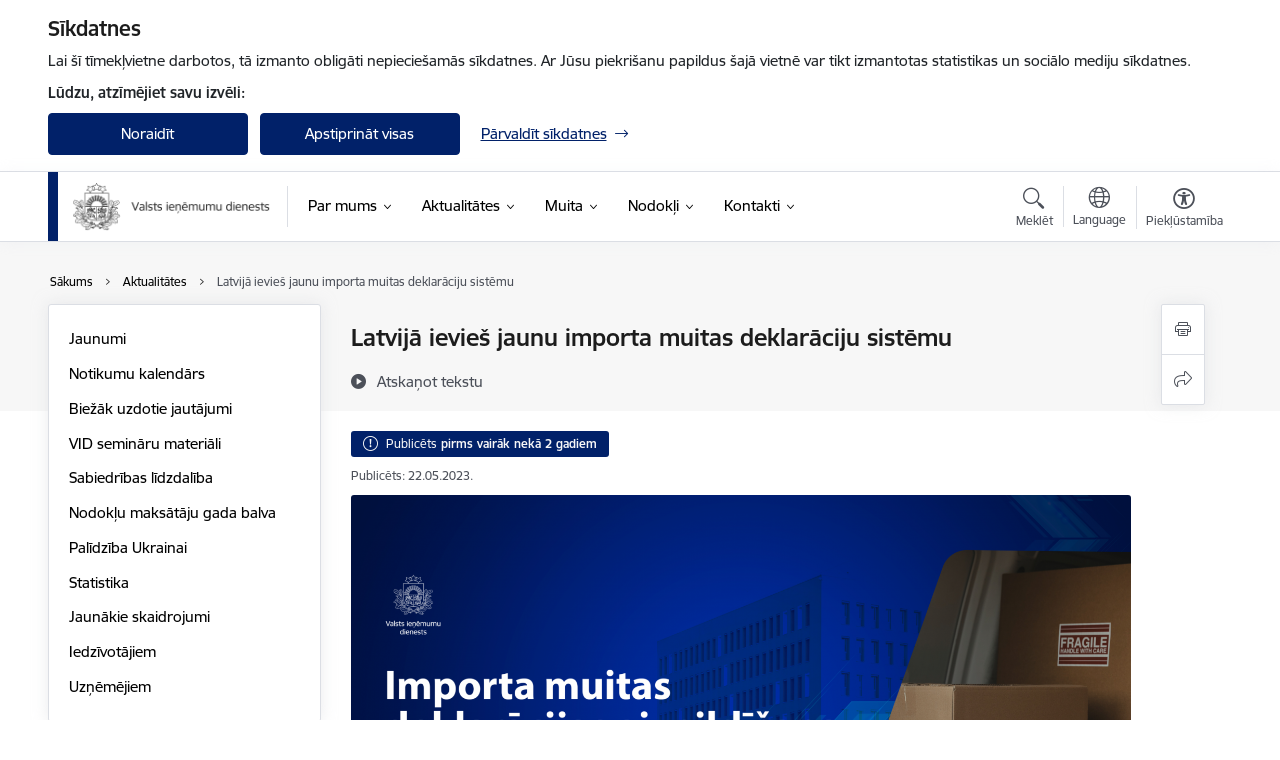

--- FILE ---
content_type: text/html; charset=UTF-8
request_url: https://www.vid.gov.lv/lv/jaunums/latvija-ievies-jaunu-importa-muitas-deklaraciju-sistemu
body_size: 99613
content:
<!DOCTYPE html>
<html lang="lv" dir="ltr" prefix="og: https://ogp.me/ns#" class="hidden">
  <head>
    <meta charset="utf-8" />
<script>window.dataLayer = window.dataLayer || [];function gtag(){dataLayer.push(arguments)};gtag("js", new Date());gtag("set", "developer_id.dMDhkMT", true);gtag("config", "G-3C6XYS7SNW", {"groups":"default","page_placeholder":"PLACEHOLDER_page_location","allow_ad_personalization_signals":false});</script>
<meta name="description" content="Saskaņā ar Eiropas Savienības (ES) prasībām un atbilstoši Pasaules Muitas organizācijas standartiem, kā arī ņemot vērā jaunas tehnoloģiskās prasības, Latvijā…" />
<link rel="canonical" href="https://www.vid.gov.lv/lv/jaunums/latvija-ievies-jaunu-importa-muitas-deklaraciju-sistemu" />
<meta property="og:type" content="website" />
<meta property="og:url" content="https://www.vid.gov.lv/lv/jaunums/latvija-ievies-jaunu-importa-muitas-deklaraciju-sistemu" />
<meta property="og:title" content="Latvijā ievieš jaunu importa muitas deklarāciju sistēmu" />
<meta property="og:description" content="Saskaņā ar Eiropas Savienības (ES) prasībām un atbilstoši Pasaules Muitas organizācijas standartiem, kā arī ņemot vērā jaunas tehnoloģiskās prasības, Latvijā…" />
<meta name="twitter:card" content="summary_large_image" />
<meta name="twitter:description" content="Saskaņā ar Eiropas Savienības (ES) prasībām un atbilstoši Pasaules Muitas organizācijas standartiem, kā arī ņemot vērā jaunas tehnoloģiskās prasības, Latvijā…" />
<meta name="twitter:title" content="Latvijā ievieš jaunu importa muitas deklarāciju sistēmu" />
<meta name="MobileOptimized" content="width" />
<meta name="HandheldFriendly" content="true" />
<meta name="viewport" content="width=device-width, initial-scale=1.0, minimum-scale=1.0" />
<link rel="preload" href="https://www.vid.gov.lv/themes/custom/ministry/assets/fonts/webfonts/356EBC_27_0.woff2" as="font" crossorigin="" />
<link rel="preload" href="https://www.vid.gov.lv/themes/custom/ministry/assets/fonts/webfonts/356EBC_2B_0.woff2" as="font" crossorigin="" />
<link rel="preload" href="https://www.vid.gov.lv/themes/custom/ministry/assets/fonts/webfonts/356EBC_29_0.woff2" as="font" crossorigin="" />
<style>:root {--brand-color: #012169;--brand-color01: #2B67ED;--logo-color: #012169;}</style>
<style>#sliding-popup.sliding-popup-top { position: fixed; }</style>
<meta property="og:image" content="https://www.vid.gov.lv/sites/vid/files/styles/meta_image/public/gallery_images/31.05-importa-muitas-deklaracijas-aizpildisana-klatiene-event-majaslapai.png?itok=UyUL-a7J" />
<style>.footer_bg_img { background-image: url(https://www.vid.gov.lv/sites/vid/files/styles/front_bg/public/gallery_images/header-04_0.png?itok=-IamgFuK); }</style>
<link rel="icon" href="/themes/custom/ministry/favicon_authority.png" type="image/png" />
<link rel="alternate" hreflang="lv" href="https://www.vid.gov.lv/lv/jaunums/latvija-ievies-jaunu-importa-muitas-deklaraciju-sistemu" />
<script src="/sites/vid/files/eu_cookie_compliance/eu_cookie_compliance.script.js?t8vg6w" defer></script>
<script>window.a2a_config=window.a2a_config||{};a2a_config.callbacks=[];a2a_config.overlays=[];a2a_config.templates={};</script>

    <title>Latvijā ievieš jaunu importa muitas deklarāciju sistēmu | Valsts ieņēmumu dienests</title>
    <link rel="stylesheet" media="all" href="/sites/vid/files/css/css_Q2Q1c9Z6RdXlgNpAm49CSb0QRenQ1DzXbBIY6yVuD9Q.css" />
<link rel="stylesheet" media="all" href="/sites/vid/files/css/css_9Q0cNVRtu1D_7_--9OQG3letlqPsE5Lrxj2rne3YUwY.css" />

    
  </head>
          
      <body data-theme="finansu_ministrija" class="node-9342 node-type--article theme-authority type-article role--anonymous with-subnav no-sidebar">
    <div id="skip">
      <a href="#content-area" class="visually-hidden focusable skip-link jump-to-main-navigation">
        Pāriet uz lapas saturu
      </a>
    </div>
    
      <div class="dialog-off-canvas-main-canvas" data-off-canvas-main-canvas>
    <div class="spinner-border spinner-border-sm ajax-loader hide"></div>


  <!-- ___ MAIN CONTENT GRID LOGIC  -->
                
  
<!-- ___ /MAIN CONTENT GRID LOGIC  -->

<div class="layout-container">

  <!-- ______________________ HEADER _______________________ -->
  <div class="header-wrapper">
  <div id="cookie-element-wrap"></div>
      <header id="header">
      <div class="container">
        <div id="header-region">
            <div id="block-ministry-branding" class="settings-tray-editable block-system block-ministry-branding" data-drupal-settingstray="editable">
  
    
                <a href="/lv" title="Valsts ieņēmumu dienests" rel="home" class="site-logo logo-default" tabindex="0">
      <img src="/sites/vid/files/logotop_melns_lat_1.png" alt="Valsts ieņēmumu dienests" />
    </a>
  
              <a href="/lv" title="Valsts ieņēmumu dienests" rel="home" class="site-logo logo-white" tabindex="0">
      <img src="/sites/vid/files/logotop_balts_lat_0.png" alt="Valsts ieņēmumu dienests" />
    </a>
  
              <a href="/lv" title="Valsts ieņēmumu dienests" rel="home" class="site-logo logo-black" tabindex="0">
      <img src="/sites/vid/files/logotop_melns_lat_0.png" alt="Valsts ieņēmumu dienests" />
    </a>
  
              <a href="/lv" title="Valsts ieņēmumu dienests" rel="home" class="site-logo logo-yellow" tabindex="0">
      <img src="/sites/vid/files/logotop_dzelt_lat_0.png" alt="Valsts ieņēmumu dienests" />
    </a>
  
</div>
<div id="block-menucustomblock" class="settings-tray-editable block-menu-custom block-menucustomblock" data-drupal-settingstray="editable">
  
    
      


<nav class="navbar navbar-expand-xl" aria-label="Galvenā navigācija">
  <button class="navbar-toggler" type="button" data-toggle="collapse" data-target="#mobileMenuElement" aria-controls="mobileMenuElement" aria-expanded="false" aria-label="Toggle navigation">
    <span class="fal icon-bars"></span>
    <span class="menu-mobile-text d-none d-sm-block d-md-none d-flex justify-content-center flex-column">
        Izvēlne
    </span>
  </button>

    <div class="menu-mobile-tab">
    <span class="fal icon-bars"></span>
    <span class="navbar-toggler-text">Izvēlne</span>
  </div>

  <div class="collapse navbar-collapse" id="mobileMenuElement">
    <div id="menu-tree-main">

      <div id="menu-tree-mobile">
        <div id="menu-header">
          <div class="close-menu rounded-circle" data-toggle="collapse" data-target="#mobileMenuElement" aria-controls="mobileMenuElement" aria-expanded="false" aria-label="Toggle navigation">
            <span class="icon-times"></span>
          </div>
        </div>

        <div class="menu-mobile-current-title">
          <div class="menu-title"></div>
          <div class="back-menu">
            <div class="back-icon icon-level-back"></div>
            <div class="back-text">Atpakaļ</div>
          </div>
          <div class="history-tree">
          </div>
        </div>

        <ul class="main-nav">
        </ul>

        <div class="placeholder-user-tools-language"></div>
        <div class="placeholder-user-tools-settings"></div>

        <ul id="nav-initial">
                      <li class=" has-children nav-item">
                              <a href="/lv/par-vid"   data-uuid="30c97359-c6d5-495e-ad54-3bd71f92c445" class="nav-link">
                  Par mums
                                  </a>
                <ul class="child-nav" data-uuid="30c97359-c6d5-495e-ad54-3bd71f92c445">
                                            <li data-parent-uuid="79427c7c-616f-48fa-8873-5f54f67abf48" class="has-children nav-item">
      <a href="/lv/vadiba"   data-uuid="79427c7c-616f-48fa-8873-5f54f67abf48" class="nav-link">
        Vadība
              </a>
      <ul class="child-nav" data-uuid="79427c7c-616f-48fa-8873-5f54f67abf48">
                        <li data-uuid="f2644922-9991-4221-9abf-fdb6650e9fac" class="nav-item mobile-without-children">
      <a href="/lv/darbinieks/baiba-smite-roke"   class="nav-link">
      Ģenerāldirektore
            </a>
    </li>
  
                        <li data-parent-uuid="b0599de5-16de-4e27-8fc8-b7e141c56a11" class="has-children nav-item">
      <a href="/lv/generaldirektora-vietnieki"   data-uuid="b0599de5-16de-4e27-8fc8-b7e141c56a11" class="nav-link">
        Ģenerāldirektora vietnieki
              </a>
      <ul class="child-nav" data-uuid="b0599de5-16de-4e27-8fc8-b7e141c56a11">
                        <li data-uuid="e79b1263-9be1-4871-b7c9-0e7c75e14671" class="nav-item mobile-without-children">
      <a href="/lv/darbinieks/antra-gremzde"   class="nav-link">
      Antra Gremzde
            </a>
    </li>
  
                        <li data-uuid="48149842-1bf9-4576-a487-3a999939d325" class="nav-item mobile-without-children">
      <a href="/lv/darbinieks/raimonds-zukuls"   class="nav-link">
      Raimonds Zukuls
            </a>
    </li>
  
                        <li data-uuid="ee0942ab-8a93-42b6-84dd-3c9f74ee66f4" class="nav-item mobile-without-children">
      <a href="/lv/darbinieks/janis-upmanis-0"   class="nav-link">
      Jānis Upmanis
            </a>
    </li>
  
              </ul>
    </li>
  
              </ul>
    </li>
  
                                            <li data-uuid="98207c22-c5e5-41e3-b2d7-822ca2022d6e" class="nav-item mobile-without-children">
      <a href="/lv/struktura"   class="nav-link">
      Struktūra
            </a>
    </li>
  
                                            <li data-uuid="7a29abec-3a1c-4051-b5f9-aaeae459fc23" class="nav-item mobile-without-children">
      <a href="/lv/darbibas-jomas"   class="nav-link">
      Darbības jomas
            </a>
    </li>
  
                                            <li data-parent-uuid="d4bcaf3a-e150-4aca-821a-1f8e51152cdb" class="has-children nav-item">
      <a href="/lv/pakalpojumi"   data-uuid="d4bcaf3a-e150-4aca-821a-1f8e51152cdb" class="nav-link">
        Pakalpojumi
              </a>
      <ul class="child-nav" data-uuid="d4bcaf3a-e150-4aca-821a-1f8e51152cdb">
                        <li data-uuid="43cf0081-023a-4cca-b885-6a43b44cebb9" class="nav-item mobile-without-children">
      <a href="/lv/klientu-tiesibas"   class="nav-link">
      Klientu tiesības
            </a>
    </li>
  
                        <li data-uuid="9237b774-d892-49f9-b926-144cb2517631" class="nav-item mobile-without-children">
      <a href="/lv/pakalpojumu-sniegsanas-standartlaiks"   class="nav-link">
      Pakalpojumu sniegšanas standartlaiks
            </a>
    </li>
  
              </ul>
    </li>
  
                                            <li data-uuid="e8b7a4a4-2fea-4c6f-afdf-16831e612164" class="nav-item mobile-without-children">
      <a href="/lv/strategija-plans-parskati"   class="nav-link">
      Publikācijas un pārskati
            </a>
    </li>
  
                                            <li data-uuid="fe8d2410-41b8-44d5-9827-34bdff34731e" class="nav-item mobile-without-children">
      <a href="/lv/trauksmes-celsana"   class="nav-link">
      Trauksmes celšana
            </a>
    </li>
  
                                            <li data-uuid="c037ac31-3e67-40f2-96a6-c0e356c7e33c" class="nav-item mobile-without-children">
      <a href="/lv/node/15177"   class="nav-link">
      Ētika un dzimumu līdztiesība
            </a>
    </li>
  
                                            <li data-parent-uuid="7605854b-7c59-41e3-91aa-759ac41e39a9" class="has-children nav-item">
      <a href="/lv/starptautiska-sadarbiba"   data-uuid="7605854b-7c59-41e3-91aa-759ac41e39a9" class="nav-link">
        Starptautiskā sadarbība
              </a>
      <ul class="child-nav" data-uuid="7605854b-7c59-41e3-91aa-759ac41e39a9">
                        <li data-uuid="e1731b18-ffe5-4557-9400-e0f88ae5ef1e" class="nav-item mobile-without-children">
      <a href="/lv/nozimigakie-starptautiskas-sadarbibas-pasakumi"   class="nav-link">
      Nozīmīgākie starptautiskās sadarbības pasākumi
            </a>
    </li>
  
                        <li data-uuid="79d88d4b-9e42-463b-8b7a-20ee22e71ac6" class="nav-item mobile-without-children">
      <a href="/lv/sadarbiba-ar-starptautiskam-organizacijam"   class="nav-link">
      Sadarbība ar starptautiskām organizācijām
            </a>
    </li>
  
                        <li data-uuid="0bab039f-0f6a-4791-8ac6-17bb59e658af" class="nav-item mobile-without-children">
      <a href="/lv/starptautiskie-ligumi-un-administrativa-sadarbiba"   class="nav-link">
      Starptautiskie līgumi un administratīvā sadarbība
            </a>
    </li>
  
              </ul>
    </li>
  
                                            <li data-parent-uuid="49c4e2bc-592d-4f0b-ae5f-2941f2919985" class="has-children nav-item">
      <a href="/lv/budzets"   data-uuid="49c4e2bc-592d-4f0b-ae5f-2941f2919985" class="nav-link">
        Budžets
              </a>
      <ul class="child-nav" data-uuid="49c4e2bc-592d-4f0b-ae5f-2941f2919985">
                        <li data-uuid="fa121512-37cb-4f18-8489-546e29f1e082" class="nav-item mobile-without-children">
      <a href="/lv/atlidziba"   class="nav-link">
      Atlīdzība
            </a>
    </li>
  
              </ul>
    </li>
  
                                            <li data-uuid="1bd20a18-4d53-4170-848c-325a67536be0" class="nav-item mobile-without-children">
      <a href="/lv/ipasumi"   class="nav-link">
      Īpašumi
            </a>
    </li>
  
                                            <li data-parent-uuid="dbc65f1b-4b5c-4e3e-8e12-c2b8baa0bb97" class="has-children nav-item">
      <a href="/lv/iepirkumi"   data-uuid="dbc65f1b-4b5c-4e3e-8e12-c2b8baa0bb97" class="nav-link">
        Iepirkumi
              </a>
      <ul class="child-nav" data-uuid="dbc65f1b-4b5c-4e3e-8e12-c2b8baa0bb97">
                        <li data-uuid="6c9ecec7-aeb6-4aa1-832b-a624e8f2e424" class="nav-item mobile-without-children">
      <a href="/lv/tehnisko-specifikaciju-projekti"   class="nav-link">
      Tehnisko specifikāciju projekti
            </a>
    </li>
  
                        <li data-uuid="052047fa-489f-4b03-a779-f4fb94d83ab4" class="nav-item mobile-without-children">
      <a href="/lv/lidzdarbibas-ligumi"   class="nav-link">
      Līdzdarbības līgumi
            </a>
    </li>
  
              </ul>
    </li>
  
                                            <li data-parent-uuid="7b126549-326c-4113-a251-81d834caeb96" class="has-children nav-item">
      <a href="/lv/vakances"   data-uuid="7b126549-326c-4113-a251-81d834caeb96" class="nav-link">
        Vakances
              </a>
      <ul class="child-nav" data-uuid="7b126549-326c-4113-a251-81d834caeb96">
                        <li data-uuid="cd68755b-ed1a-4fc3-b019-a32ea2bb25c8" class="nav-item mobile-without-children">
      <a href="/lv/personals"   class="nav-link">
      Personāls
            </a>
    </li>
  
                        <li data-uuid="734cb980-9d68-4f3e-847d-b1bb8dbd5afb" class="nav-item mobile-without-children">
      <a href="/lv/macibu-prakse-vid"   class="nav-link">
      Mācību prakse VID
            </a>
    </li>
  
                        <li data-uuid="493ef121-6756-4945-a2e8-496fbb3e9bca" class="nav-item mobile-without-children">
      <a href="/lv/valsts-ienemumu-dienesta-personala-atlases-procesa-privatuma-politika"   class="nav-link">
      Atlases procesa privātuma politika
            </a>
    </li>
  
              </ul>
    </li>
  
                                            <li data-uuid="331a9319-8fd0-4e3b-97ea-f9106f96c16e" class="nav-item mobile-without-children">
      <a href="/lv/valstij-piekritiga-manta"   class="nav-link">
      Rīcība ar valstij piekritīgo mantu
            </a>
    </li>
  
                                            <li data-uuid="71c7328f-8a5a-4953-96e6-3bd2bebca5a2" class="nav-item mobile-without-children">
      <a href="/lv/vid-ierednu-lemumu-un-rikojumu-apstridesanas-un-parsudzesanas-kartiba"   class="nav-link">
      VID lēmumu apstrīdēšana
            </a>
    </li>
  
                                            <li data-parent-uuid="13c1c638-0d4c-4aa8-9b5a-b0937e6d5089" class="has-children nav-item">
      <a href="/lv/korupcijas-kontroles-pasakumi-vid"   data-uuid="13c1c638-0d4c-4aa8-9b5a-b0937e6d5089" class="nav-link">
        Korupcijas kontroles pasākumi VID
              </a>
      <ul class="child-nav" data-uuid="13c1c638-0d4c-4aa8-9b5a-b0937e6d5089">
                        <li data-uuid="6f9e2e20-82cb-41b5-960c-7efc6c2c8389" class="nav-item mobile-without-children">
      <a href="/lv/nulles-tolerance-pret-kukulu-un-davanu-pienemsanu"   class="nav-link">
      &quot;Nulles&quot; tolerance pret kukuļu un dāvanu pieņemšanu
            </a>
    </li>
  
              </ul>
    </li>
  
                                            <li data-uuid="dfbb7d1e-0506-4ce9-a98e-5ddd84e54834" class="nav-item mobile-without-children">
      <a href="/lv/atbildiba-un-tiesibas"   class="nav-link">
      Atbildība un tiesības
            </a>
    </li>
  
                                            <li data-uuid="6a5b45a4-61cf-4509-8003-9634ae589b90" class="nav-item mobile-without-children">
      <a href="/lv/petijumi"   class="nav-link">
      Pētījumi
            </a>
    </li>
  
                                            <li data-parent-uuid="625ceca3-7071-474a-b9d8-050b1549a3e9" class="has-children nav-item">
      <a href="/lv/projekti"   data-uuid="625ceca3-7071-474a-b9d8-050b1549a3e9" class="nav-link">
        Projekti
              </a>
      <ul class="child-nav" data-uuid="625ceca3-7071-474a-b9d8-050b1549a3e9">
                        <li data-uuid="71d38c43-2a59-4000-8707-dcec2f636fe7" class="nav-item mobile-without-children">
      <a href="/lv/projekti?project_categories%5B1437%5D=1437"   class="nav-link">
      Atveseļošanas fonda reformu pasākumi un investīciju projekti
            </a>
    </li>
  
                        <li data-uuid="8d3a92ac-5994-46a1-8bd1-87219bcde944" class="nav-item mobile-without-children">
      <a href="/lv/projekti?project_categories%5B87%5D=87"   class="nav-link">
      Starptautiskie projekti
            </a>
    </li>
  
                        <li data-uuid="4264eaf9-e7e6-4dd2-8a4b-b1cbd4caf4ea" class="nav-item mobile-without-children">
      <a href="/lv/projekti?project_categories%5B86%5D=86"   class="nav-link">
      ERAF finansētie projekti
            </a>
    </li>
  
              </ul>
    </li>
  
                                            <li data-uuid="7c1db6b5-8237-4695-8609-6c6a358b8419" class="nav-item mobile-without-children">
      <a href="/lv/viegli-lasit"   class="nav-link">
      Viegli lasīt
            </a>
    </li>
  
                                            <li data-uuid="0c72956f-e354-4168-9743-3e19e7ca7f51" class="nav-item mobile-without-children">
      <a href="/lv/vid-grafiska-identitate"   class="nav-link">
      Grafiskā identitāte
            </a>
    </li>
  
                                            <li data-parent-uuid="86b745f6-989c-4a6d-a3fd-4f6624bfe579" class="has-children nav-item">
      <a href="/lv/vesture"   data-uuid="86b745f6-989c-4a6d-a3fd-4f6624bfe579" class="nav-link">
        Vēsture
              </a>
      <ul class="child-nav" data-uuid="86b745f6-989c-4a6d-a3fd-4f6624bfe579">
                        <li data-uuid="d3a58be5-a49f-4079-a559-c818b1d9f839" class="nav-item mobile-without-children">
      <a href="/lv/ceku-loterija"   class="nav-link">
      Čeku loterija
            </a>
    </li>
  
              </ul>
    </li>
  
                                  </ul>
                          </li>
                      <li class="active-trail has-children nav-item">
                              <a href="/lv/jaunumi"   data-uuid="b8c48bf8-56f3-4e3f-8c7d-48339b1c6d9a" class="nav-link">
                  Aktualitātes
                                  </a>
                <ul class="child-nav" data-uuid="b8c48bf8-56f3-4e3f-8c7d-48339b1c6d9a">
                                            <li data-uuid="73c7b12d-b49a-404a-aae6-2ceba0afe2e5" class="nav-item mobile-without-children">
      <a href="/lv/jaunumi"   class="nav-link">
      Jaunumi
            </a>
    </li>
  
                                            <li data-uuid="383220fa-1be1-4cfa-bb84-b6babc8848da" class="nav-item mobile-without-children">
      <a href="/lv/notikumu-kalendars"   class="nav-link">
      Notikumu kalendārs
            </a>
    </li>
  
                                            <li data-uuid="1cda7fd9-42da-4396-942e-9fc141875daa" class="nav-item mobile-without-children">
      <a href="/lv/biezak-uzdotie-jautajumi-katalogs"   class="nav-link">
      Biežāk uzdotie jautājumi
            </a>
    </li>
  
                                            <li data-uuid="52d0f9f5-0b5c-4802-bec3-2e6baa8171d7" class="nav-item mobile-without-children">
      <a href="/lv/seminaru-materiali"   class="nav-link">
      VID semināru materiāli
            </a>
    </li>
  
                                            <li data-parent-uuid="7752d579-e01b-4af7-82de-6932ac80f566" class="has-children nav-item">
      <a href="/lv/sabiedribas-lidzdaliba"   data-uuid="7752d579-e01b-4af7-82de-6932ac80f566" class="nav-link">
        Sabiedrības līdzdalība
              </a>
      <ul class="child-nav" data-uuid="7752d579-e01b-4af7-82de-6932ac80f566">
                        <li data-uuid="828fac30-71cc-4e8b-9e4d-f43f6e6ce95d" class="nav-item mobile-without-children">
      <a href="/lv/sadarbiba-ar-nozaru-asociacijam"   class="nav-link">
      Sadarbība ar nozaru asociācijām
            </a>
    </li>
  
                        <li data-uuid="a84ae8e5-ff13-4de5-b3c8-4826d4a0ea51" class="nav-item mobile-without-children">
      <a href="/lv/vid-attistibas-konsultativa-padome"   class="nav-link">
      VID attīstības konsultatīvā padome
            </a>
    </li>
  
                        <li data-uuid="b696dd35-4d19-440a-b8b2-24433b83c7c2" class="nav-item mobile-without-children">
      <a href="/lv/vid-nodoklu-konsultativa-padome"   class="nav-link">
      VID nodokļu konsultatīvā padome
            </a>
    </li>
  
                        <li data-uuid="1962545d-823a-4900-bea9-95930097466a" class="nav-item mobile-without-children">
      <a href="/lv/vid-akcizes-konsultativa-padome"   class="nav-link">
      VID Akcīzes konsultatīvā padome
            </a>
    </li>
  
                        <li data-uuid="26c27bb8-8936-4d5d-b00b-7bc58ad37a5e" class="nav-item mobile-without-children">
      <a href="/lv/muitas-un-uznemeju-konsultativa-padome"   class="nav-link">
      Muitas un uzņēmēju konsultatīvā padome
            </a>
    </li>
  
              </ul>
    </li>
  
                                            <li data-uuid="412b1fb0-2f26-4847-8659-ce1c40e7a869" class="nav-item mobile-without-children">
      <a href="/lv/nodoklu-maksataju-gada-balva"   class="nav-link">
      Nodokļu maksātāju gada balva
            </a>
    </li>
  
                                            <li data-uuid="dd8f0317-0b49-4098-8557-6ffaf7a72a5a" class="nav-item mobile-without-children">
      <a href="/lv/palidziba-ukrainai"   class="nav-link">
      Palīdzība Ukrainai
            </a>
    </li>
  
                                            <li data-parent-uuid="6ab27ae7-0483-4388-99de-be7d3e45e752" class="has-children nav-item">
      <a href="/lv/statistika-0"   data-uuid="6ab27ae7-0483-4388-99de-be7d3e45e752" class="nav-link">
        Statistika
              </a>
      <ul class="child-nav" data-uuid="6ab27ae7-0483-4388-99de-be7d3e45e752">
                        <li data-uuid="3e6eb8d6-94fc-4930-baa5-f3dcb29c1f61" class="nav-item mobile-without-children">
      <a href="/lv/nodoklu-ienemumu-vizualizacija"   class="nav-link">
      Nodokļu ieņēmumu vizualizācija
            </a>
    </li>
  
                        <li data-parent-uuid="30ef7232-8f1f-41a8-b2b9-551edd92d06e" class="has-children nav-item">
      <a href="/lv/nozaru-statistika"   data-uuid="30ef7232-8f1f-41a8-b2b9-551edd92d06e" class="nav-link">
        Nozaru statistika
              </a>
      <ul class="child-nav" data-uuid="30ef7232-8f1f-41a8-b2b9-551edd92d06e">
                        <li data-uuid="1a210525-5fc1-427b-913c-d68f0536f797" class="nav-item mobile-without-children">
      <a href="/lv/nozaru-statistikas-katalogs?tcat_vid_10%5B418%5D=418"   class="nav-link">
      Darba samaksa
            </a>
    </li>
  
                        <li data-uuid="191e0ac6-1654-4ff3-b752-d941e5dea7e7" class="nav-item mobile-without-children">
      <a href="/lv/nozaru-vizualizacija"   class="nav-link">
      Nozaru vizualizācija
            </a>
    </li>
  
                        <li data-uuid="23c75e94-108e-4408-99ee-b98d4bbb176a" class="nav-item mobile-without-children">
      <a href="/lv/nozaru-statistikas-katalogs?tcat_vid_10%5B367%5D=367"   class="nav-link">
      Nodokļu maksātāju skaits
            </a>
    </li>
  
                        <li data-uuid="0729d51d-68f3-4bb6-9edd-1e6ff5fe5dfe" class="nav-item mobile-without-children">
      <a href="/lv/nozaru-statistikas-katalogs?tcat_vid_10%5B367%5D=376"   class="nav-link">
      Nodokļu plaisu apmēri
            </a>
    </li>
  
                        <li data-uuid="a3b552fc-e974-4842-a124-e37f5ec06e44" class="nav-item mobile-without-children">
      <a href="/lv/nozaru-statistikas-katalogs?tcat_vid_10%5B377%5D=377"   class="nav-link">
      Nodokļu slogs
            </a>
    </li>
  
                        <li data-uuid="d427ba4a-fbae-4915-95ca-a3d23fc02bfe" class="nav-item mobile-without-children">
      <a href="/lv/nozaru-statistikas-katalogs?tcat_vid_10%5B1005%5D=1005"   class="nav-link">
      Parādi un piešķirtie termiņa pagarinājumi
            </a>
    </li>
  
                        <li data-uuid="3ecb6f7e-787f-4ba0-8d4d-15a90d554508" class="nav-item mobile-without-children">
      <a href="/lv/nozaru-statistikas-katalogs?tcat_vid_10%5B1008%5D=1008"   class="nav-link">
      Saimnieciskās darbības rādītāji
            </a>
    </li>
  
                        <li data-uuid="c572c615-df33-46ac-953d-f51785f0049e" class="nav-item mobile-without-children">
      <a href="/lv/nozaru-statistikas-katalogs?tcat_vid_10%5B1011%5D=1011"   class="nav-link">
      VID administrētie kopbudžeta ieņēmumi
            </a>
    </li>
  
              </ul>
    </li>
  
                        <li data-uuid="41ee4690-a77a-4dc5-9f29-f2055e095c8c" class="nav-item mobile-without-children">
      <a href="/lv/akcizes-precu-aprite"   class="nav-link">
      Akcīzes preču aprite
            </a>
    </li>
  
                        <li data-uuid="8307d0b6-513d-4030-bead-5a8c6cee33a0" class="nav-item mobile-without-children">
      <a href="/lv/darba-nemeju-un-fizisko-personu-ienakumi-katalogs"   class="nav-link">
      Darba ņēmēju un fizisko personu ienākumi
            </a>
    </li>
  
                        <li data-uuid="13c350d1-fa60-43ae-a4e6-6dcf3fdbb97a" class="nav-item mobile-without-children">
      <a href="/lv/muitas-darbibas-rezult"   class="nav-link">
      Muitas darbības rezultāti
            </a>
    </li>
  
                        <li data-parent-uuid="c6c4adda-8dbf-4220-8e35-3fa454c50db6" class="has-children nav-item">
      <a href="/lv/nodoklu-maksataji-katalogs"   data-uuid="c6c4adda-8dbf-4220-8e35-3fa454c50db6" class="nav-link">
        Nodokļu maksātāji
              </a>
      <ul class="child-nav" data-uuid="c6c4adda-8dbf-4220-8e35-3fa454c50db6">
                        <li data-uuid="036298b1-528f-4e27-8f0a-e13be7c911ac" class="nav-item mobile-without-children">
      <a href="/lv/nodoklu-maksataji-katalogs?tcat_vid_10%5B822%5D=822"   class="nav-link">
      Darba ņēmēju skaits 
            </a>
    </li>
  
                        <li data-uuid="0e21a8f1-c00b-4de9-8d96-f3b933cc9740" class="nav-item mobile-without-children">
      <a href="/lv/nodoklu-maksataju-skaita-vizualizacija"   class="nav-link">
      Nodokļu maksātāju skaita vizualizācija 
            </a>
    </li>
  
                        <li data-uuid="91e19cc2-500b-4812-8b1b-f3573781b3df" class="nav-item mobile-without-children">
      <a href="/lv/nodoklu-maksataju-skaits"   class="nav-link">
      Nodokļu maksātāju skaits
            </a>
    </li>
  
                        <li data-uuid="efb2585e-f57d-434f-b3bb-93fc5db50101" class="nav-item mobile-without-children">
      <a href="/lv/nodoklu-maksataju-statistikas-katalogs"   class="nav-link">
      Nodokļu maksātāju statistikas katalogs
            </a>
    </li>
  
                        <li data-uuid="9ce1cea4-38e7-45b7-ac7d-136105eda071" class="nav-item mobile-without-children">
      <a href="/lv/nodoklu-maksataji-katalogs?tcat_vid_10%5B825%5D=825"   class="nav-link">
      Pašnodarbināto personu skaits 
            </a>
    </li>
  
              </ul>
    </li>
  
                        <li data-uuid="60455c65-3ec4-4ef4-85ad-a2447a130b63" class="nav-item mobile-without-children">
      <a href="/lv/nodoklu-paradu-struktura"   class="nav-link">
      Nodokļu parādu struktūra
            </a>
    </li>
  
                        <li data-parent-uuid="1128c338-326a-49a0-9c60-7a1d7e01cc04" class="has-children nav-item">
      <a href="/lv/profesiju-atalgojums"   data-uuid="1128c338-326a-49a0-9c60-7a1d7e01cc04" class="nav-link">
        Profesiju atalgojums
              </a>
      <ul class="child-nav" data-uuid="1128c338-326a-49a0-9c60-7a1d7e01cc04">
                        <li data-uuid="0a519561-8a50-4bbb-874b-eaeddb7417fa" class="nav-item mobile-without-children">
      <a href="/lv/informacija-par-darba-vietam-2025gada-atbilstosi-profesiju-klasifikatoram"   class="nav-link">
      Informācija par darba vietām 2025.gadā atbilstoši profesiju klasifikatoram
            </a>
    </li>
  
                        <li data-uuid="9d066139-57ec-4647-bc57-854ab3aa104f" class="nav-item mobile-without-children">
      <a href="/lv/informacija-par-darba-vietam-2024gada-atbilstosi-profesiju-klasifikatoram"   class="nav-link">
      Informācija par darba vietām 2024.gadā atbilstoši profesiju klasifikatoram
            </a>
    </li>
  
                        <li data-uuid="3ff5195d-dcfd-4fbd-800f-d383c0f522b2" class="nav-item mobile-without-children">
      <a href="/lv/informacija-par-darba-vietam-2023gada-atbilstosi-profesiju-klasifikatoram"   class="nav-link">
      Informācija par darba vietām 2023.gadā atbilstoši profesiju klasifikatoram
            </a>
    </li>
  
                        <li data-uuid="9f865461-5c23-434f-a378-43d24f181c5c" class="nav-item mobile-without-children">
      <a href="/lv/informacija-par-darba-vietam-2022gada-atbilstosi-profesiju-klasifikatoram"   class="nav-link">
      Informācija par darba vietām 2022.gadā atbilstoši profesiju klasifikatoram
            </a>
    </li>
  
                        <li data-uuid="d0c69473-eb3d-435f-a317-1fac15e4fa3c" class="nav-item mobile-without-children">
      <a href="/lv/informacija-par-darba-vietam-2021gada-atbilstosi-profesiju-klasifikatoram"   class="nav-link">
      Informācija par darba vietām 2021.gadā atbilstoši profesiju klasifikatoram
            </a>
    </li>
  
                        <li data-uuid="be18785b-973f-4bdc-ae53-0e0bd09e3e31" class="nav-item mobile-without-children">
      <a href="/lv/informacija-par-darba-vietam-2020gada-atbilstosi-profesiju-klasifikatoram"   class="nav-link">
      Informācija par darba vietām 2020.gadā atbilstoši profesiju klasifikatoram
            </a>
    </li>
  
              </ul>
    </li>
  
                        <li data-uuid="e2dcb3f9-b446-40b9-8cba-560b4fc34397" class="nav-item mobile-without-children">
      <a href="/lv/profesiju-grupu-atalgojums-dalibai-publiskajos-iepirkumos"   class="nav-link">
      Profesiju grupu atalgojums dalībai publiskajos iepirkumos
            </a>
    </li>
  
                        <li data-uuid="14791948-05d8-4eb2-8573-1eddb62b8a00" class="nav-item mobile-without-children">
      <a href="/lv/lemumi-par-nokaveto-nodoklu-maksajumu-dzesanu"   class="nav-link">
      Lēmumi par nokavēto nodokļu maksājumu dzēšanu
            </a>
    </li>
  
                        <li data-uuid="7f9f9d7b-0a43-4ec1-9634-596b6bb8c55d" class="nav-item mobile-without-children">
      <a href="/lv/atvertie-dati-nodoklu-muitas-un-akcizes-precu-aprites-joma"   class="nav-link">
      Atvērtie dati nodokļu, muitas un akcīzes preču aprites jomā
            </a>
    </li>
  
              </ul>
    </li>
  
                                            <li data-uuid="32f483a0-f34a-48da-b88f-b206c13b8ca3" class="nav-item mobile-without-children">
      <a href="/lv/jaunakie-skaidrojumi-katalogs"   class="nav-link">
      Jaunākie skaidrojumi
            </a>
    </li>
  
                                            <li data-parent-uuid="08c89166-9220-44e8-b671-790361201456" class="has-children nav-item">
      <a href="/lv/iedzivotajiem"   data-uuid="08c89166-9220-44e8-b671-790361201456" class="nav-link">
        Iedzīvotājiem
              </a>
      <ul class="child-nav" data-uuid="08c89166-9220-44e8-b671-790361201456">
                        <li data-parent-uuid="85617bbe-ae7b-4849-b88b-d3bf9dd3f303" class="has-children nav-item">
      <a href="/lv/algas-nodokla-gramatina"   data-uuid="85617bbe-ae7b-4849-b88b-d3bf9dd3f303" class="nav-link">
        Algas nodokļa grāmatiņa
              </a>
      <ul class="child-nav" data-uuid="85617bbe-ae7b-4849-b88b-d3bf9dd3f303">
                        <li data-uuid="18fa54ac-ab16-4cd4-b90d-a6a591b58a31" class="nav-item mobile-without-children">
      <a href="/lv/tiesibu-akti-15"   class="nav-link">
      Tiesību akti
            </a>
    </li>
  
                        <li data-uuid="3be91504-385e-4b59-bdb0-f3147824d200" class="nav-item mobile-without-children">
      <a href="/lv/informativie-un-metodiskie-materiali-6"   class="nav-link">
      Informatīvie un metodiskie materiāli
            </a>
    </li>
  
                        <li data-uuid="ca8e6bd2-fe6b-4298-adff-0ca9f1030406" class="nav-item mobile-without-children">
      <a href="/lv/veidlapas-un-iesniegumi-10"   class="nav-link">
      Veidlapas un iesniegumi
            </a>
    </li>
  
              </ul>
    </li>
  
                        <li data-uuid="0d7841ff-4482-42d9-8a58-52ea887c114d" class="nav-item mobile-without-children">
      <a href="/lv/rezidences-statusa-noteiksana"   class="nav-link">
      Rezidences statusa noteikšana
            </a>
    </li>
  
                        <li data-parent-uuid="a5a13642-bd32-42e5-af16-1d7a2d0d2b25" class="has-children nav-item">
      <a href="/lv/autoratlidziba"   data-uuid="a5a13642-bd32-42e5-af16-1d7a2d0d2b25" class="nav-link">
        Autoratlīdzība
              </a>
      <ul class="child-nav" data-uuid="a5a13642-bd32-42e5-af16-1d7a2d0d2b25">
                        <li data-uuid="5439245f-780c-46d6-8d2e-5895bfbbdc7a" class="nav-item mobile-without-children">
      <a href="/lv/veidlapas-un-iesniegumi-11"   class="nav-link">
      Veidlapas un iesniegumi
            </a>
    </li>
  
              </ul>
    </li>
  
                        <li data-uuid="b6c2ba05-e802-477f-9cdb-c438807bbe52" class="nav-item mobile-without-children">
      <a href="/lv/e-komercija0"   class="nav-link">
      E-komercija
            </a>
    </li>
  
                        <li data-parent-uuid="1457ac70-5d24-4049-a7de-3894ab83e2d8" class="has-children nav-item">
      <a href="/lv/elektroniskas-deklaresanas-sistema"   data-uuid="1457ac70-5d24-4049-a7de-3894ab83e2d8" class="nav-link">
        Elektroniskās deklarēšanas sistēma (EDS)
              </a>
      <ul class="child-nav" data-uuid="1457ac70-5d24-4049-a7de-3894ab83e2d8">
                        <li data-uuid="59621ab1-c561-49fa-b2f2-4ce5a3c5e122" class="nav-item mobile-without-children">
      <a href="/lv/jaunumi?category%5B292%5D=292"   class="nav-link">
      Jaunumi un izmaiņas
            </a>
    </li>
  
                        <li data-uuid="8e078d09-f389-41fa-8dbb-01288838c0e7" class="nav-item mobile-without-children">
      <a href="/lv/iesniegumi-un-pilnvaras"   class="nav-link">
      Iesniegumi un pilnvaras
            </a>
    </li>
  
                        <li data-uuid="e05b8bf7-184c-4986-9f65-81879131aeb1" class="nav-item mobile-without-children">
      <a href="/lv/paligmateriali-0"   class="nav-link">
      Palīgmateriāli
            </a>
    </li>
  
                        <li data-uuid="5fbd34ab-d366-4455-9966-b200111533c1" class="nav-item mobile-without-children">
      <a href="/lv/informativie-un-metodiskie-materiali-7"   class="nav-link">
      Informatīvie un metodiskie materiāli
            </a>
    </li>
  
                        <li data-uuid="92ad10c9-2496-408f-9cb1-99d6b6fe9736" class="nav-item mobile-without-children">
      <a href="/lv/eds-elektronisko-dokumentu-formatu-apraksti"   class="nav-link">
      EDS elektronisko dokumentu formātu apraksti
            </a>
    </li>
  
                        <li data-uuid="a9818467-f562-47b2-8180-c374877f6c2e" class="nav-item mobile-without-children">
      <a href="/lv/biezak-uzdotie-jautajumi-katalogs/elektroniskas-deklaresanas-sistema"   class="nav-link">
      Biežāk uzdotie jautājumi
            </a>
    </li>
  
                        <li data-uuid="d8b15ffd-53d3-41f0-84d8-fa2475f7dd49" class="nav-item mobile-without-children">
      <a href="/lv/eds-parskatu-lietosana"   class="nav-link">
      EDS pārskatu lietošana
            </a>
    </li>
  
                        <li data-uuid="d6da78f3-ace0-4909-b111-36797d14f2a6" class="nav-item mobile-without-children">
      <a href="/lv/eds-api-servisa-apraksts"   class="nav-link">
      EDS API servisa apraksts
            </a>
    </li>
  
                        <li data-uuid="1c2191b2-2b45-453b-aeb1-18e16e5a2dae" class="nav-item mobile-without-children">
      <a href="/lv/eds-pieklustamiba"   class="nav-link">
      EDS piekļūstamība
            </a>
    </li>
  
              </ul>
    </li>
  
                        <li data-parent-uuid="aa799587-ff88-4792-b107-345f94b8f93c" class="has-children nav-item">
      <a href="/lv/fizisko-personu-mantiskais-stavoklis"   data-uuid="aa799587-ff88-4792-b107-345f94b8f93c" class="nav-link">
        Fizisko personu mantiskais stāvoklis
              </a>
      <ul class="child-nav" data-uuid="aa799587-ff88-4792-b107-345f94b8f93c">
                        <li data-uuid="4151fc68-dff2-4e09-ba9f-860fc40aa741" class="nav-item mobile-without-children">
      <a href="/lv/tiesibu-akti-19"   class="nav-link">
      Tiesību akti
            </a>
    </li>
  
                        <li data-uuid="9f95c7c6-4bbb-47ee-8292-b4a15d8d2baa" class="nav-item mobile-without-children">
      <a href="/lv/veidlapas-un-iesniegumi-15"   class="nav-link">
      Veidlapas un iesniegumi
            </a>
    </li>
  
              </ul>
    </li>
  
                        <li data-parent-uuid="3926d32e-3bb4-482f-9f93-6705f7fdecc0" class="has-children nav-item">
      <a href="/lv/gada-ienakumu-deklaracija"   data-uuid="3926d32e-3bb4-482f-9f93-6705f7fdecc0" class="nav-link">
        Gada ienākumu deklarācija
              </a>
      <ul class="child-nav" data-uuid="3926d32e-3bb4-482f-9f93-6705f7fdecc0">
                        <li data-uuid="b996b4c6-c5f6-4fe0-802c-dc915bf9b989" class="nav-item mobile-without-children">
      <a href="/lv/attaisnoto-izdevumu-dokumentu-uzkrasana-eds"   class="nav-link">
      Attaisnoto izdevumu dokumentu uzkrāšana EDS
            </a>
    </li>
  
                        <li data-uuid="4a90b9c6-6029-44c4-843e-8ef3c062a939" class="nav-item mobile-without-children">
      <a href="/lv/deklaracija-par-3-ieprieksejiem-gadiem"   class="nav-link">
      Deklarācija par 3 iepriekšējiem gadiem
            </a>
    </li>
  
                        <li data-uuid="b80c85db-e92c-48a8-a419-954de9806ad3" class="nav-item mobile-without-children">
      <a href="/lv/veidlapas-0"   class="nav-link">
      Veidlapas
            </a>
    </li>
  
              </ul>
    </li>
  
                        <li data-uuid="156e896d-b710-4de5-82ab-6f62e09fc8ea" class="nav-item mobile-without-children">
      <a href="/lv/ierobezojums-tikko-iegadata-auto-tulitejai-talakai-pardosanai"   class="nav-link">
      Ierobežojums tikko iegādāta auto tūlītējai tālākai pārdošanai
            </a>
    </li>
  
                        <li data-uuid="13c0228a-8aef-45d3-b5eb-a4a23e678278" class="nav-item mobile-without-children">
      <a href="/lv/izzina-par-kredita-nemeja-ienakumiem"   class="nav-link">
      Izziņa par kredīta ņēmēja ienākumiem
            </a>
    </li>
  
                        <li data-parent-uuid="7f930d1c-1c70-49ab-83fc-52479c673785" class="has-children nav-item">
      <a href="/lv/nodoklu-un-nodevu-atmaksa"   data-uuid="7f930d1c-1c70-49ab-83fc-52479c673785" class="nav-link">
        Nodokļu un nodevu atmaksa
              </a>
      <ul class="child-nav" data-uuid="7f930d1c-1c70-49ab-83fc-52479c673785">
                        <li data-uuid="42c486ce-a63b-4c51-a4c0-a766e65645d0" class="nav-item mobile-without-children">
      <a href="/lv/kados-gadijumos-var-atgut-parmaksatos-nodoklus"   class="nav-link">
      Kādos gadījumos var atgūt pārmaksātos nodokļus
            </a>
    </li>
  
                        <li data-uuid="41c307e4-0fcb-4ecc-9cc9-7478944beb8e" class="nav-item mobile-without-children">
      <a href="/lv/iedzivotaju-ienakuma-nodokla-parmaksa"   class="nav-link">
      Iedzīvotāju ienākuma nodokļa pārmaksa
            </a>
    </li>
  
                        <li data-uuid="4b0511df-9143-471f-aaf9-a2b2b762fd8c" class="nav-item mobile-without-children">
      <a href="/lv/vsao-iemaksu-atmaksa"   class="nav-link">
      VSAO iemaksu atmaksa
            </a>
    </li>
  
              </ul>
    </li>
  
                        <li data-uuid="86c2cc3e-732e-4046-afc2-d34173328120" class="nav-item mobile-without-children">
      <a href="/lv/latvijas-rezidenti-arvalstis"   class="nav-link">
      Latvijas rezidenti ārvalstīs
            </a>
    </li>
  
                        <li data-parent-uuid="53724ee5-7ec1-42dd-ad8d-4732f12fcb71" class="has-children nav-item">
      <a href="/lv/noziedzigi-iegutu-lidzeklu-legalizacijas-noversana"   data-uuid="53724ee5-7ec1-42dd-ad8d-4732f12fcb71" class="nav-link">
        Noziedzīgi iegūtu līdzekļu legalizācijas novēršana
              </a>
      <ul class="child-nav" data-uuid="53724ee5-7ec1-42dd-ad8d-4732f12fcb71">
                        <li data-uuid="aa978bda-a717-4301-baeb-05040241840a" class="nav-item mobile-without-children">
      <a href="/lv/atbildiba-par-likuma-prasibu-parkapsanu"   class="nav-link">
      Atbildība par likuma prasību pārkāpšanu
            </a>
    </li>
  
                        <li data-uuid="9ffcb7e0-7d0d-4ea4-ad66-49eaa23d2a45" class="nav-item mobile-without-children">
      <a href="/lv/vadlinijas"   class="nav-link">
      Vadlīnijas
            </a>
    </li>
  
                        <li data-uuid="c8dc0309-c6e0-4b57-bb46-61b24d67ec96" class="nav-item mobile-without-children">
      <a href="/lv/noderigi-materiali"   class="nav-link">
      Noderīgi materiāli
            </a>
    </li>
  
                        <li data-uuid="d6e6d51a-e6da-4f1a-a443-1bb6095208f9" class="nav-item mobile-without-children">
      <a href="/lv/starptautiskas-rekomendacijas"   class="nav-link">
      Starptautiskās rekomendācijas
            </a>
    </li>
  
                        <li data-uuid="31d82e3f-763b-4595-b057-2d520b7908cf" class="nav-item mobile-without-children">
      <a href="/lv/tiesibu-akti-13"   class="nav-link">
      Tiesību akti
            </a>
    </li>
  
                        <li data-uuid="cba8d715-d1e1-441d-91c7-6fa255a8583c" class="nav-item mobile-without-children">
      <a href="/lv/veidlapas-un-iesniegumi-8"   class="nav-link">
      Veidlapas un iesniegumi
            </a>
    </li>
  
                        <li data-uuid="44325821-7c13-4812-a81f-15757dc9c629" class="nav-item mobile-without-children">
      <a href="/lv/biezak-uzdotie-jautajumi-noziedzigi-ieguti-lidzekli"   class="nav-link">
      Biežāk uzdotie jautājumi
            </a>
    </li>
  
              </ul>
    </li>
  
                        <li data-uuid="cd0adfee-3555-4a32-abb9-2f2b32547c22" class="nav-item mobile-without-children">
      <a href="/lv/pirmie-soli-nekustama-ipasuma-iziretajam"   class="nav-link">
      Pirmie soļi nekustamā īpašuma izīrētājam
            </a>
    </li>
  
                        <li data-uuid="b264be1d-f45b-470e-8628-cbf94a1deea6" class="nav-item mobile-without-children">
      <a href="/lv/pirmie-soli-toposajiem-uznemejiem-0"   class="nav-link">
      Pirmie soļi topošajiem uzņēmējiem
            </a>
    </li>
  
                        <li data-uuid="39454cb4-fc3d-4bcf-a7a1-4a8610c6ba82" class="nav-item mobile-without-children">
      <a href="/lv/skaidras-naudas-deklaresana-celojot"   class="nav-link">
      Skaidras naudas deklarēšana ceļojot
            </a>
    </li>
  
                        <li data-parent-uuid="9a1a6733-baea-4693-b772-9ddf51d796f3" class="has-children nav-item">
      <a href="/lv/saimnieciskas-darbibas-veiceji"   data-uuid="9a1a6733-baea-4693-b772-9ddf51d796f3" class="nav-link">
        Saimnieciskās darbības veicēji
              </a>
      <ul class="child-nav" data-uuid="9a1a6733-baea-4693-b772-9ddf51d796f3">
                        <li data-uuid="ddd16e27-3a56-4d48-a10d-1da2b7bba30c" class="nav-item mobile-without-children">
      <a href="/lv/ka-registret-un-veikt-saimniecisko-darbibu"   class="nav-link">
      Kā reģistrēt un veikt saimniecisko darbību
            </a>
    </li>
  
              </ul>
    </li>
  
                        <li data-parent-uuid="b9c9e97e-7c2e-46e7-89a4-77fd51ee0978" class="has-children nav-item">
      <a href="/lv/valsts-amatpersonam"   data-uuid="b9c9e97e-7c2e-46e7-89a4-77fd51ee0978" class="nav-link">
        Valsts amatpersonām
              </a>
      <ul class="child-nav" data-uuid="b9c9e97e-7c2e-46e7-89a4-77fd51ee0978">
                        <li data-uuid="f227c2f4-027e-434a-aa2f-0066f0fbfcff" class="nav-item mobile-without-children">
      <a href="https://www6.vid.gov.lv/VAD"  data-external-link="TRUE" class="nav-link">
      Iesniegto deklarāciju datubāze 
            </a>
    </li>
  
                        <li data-uuid="40bd8ba7-0c8a-480d-ba6b-71de68272ecc" class="nav-item mobile-without-children">
      <a href="/lv/valsts-amatpersonas-deklaracijas-aizpildisanas-un-iesniegsanas-kartiba"   class="nav-link">
      Valsts amatpersonas deklarācijas aizpildīšanas un iesniegšanas kārtība
            </a>
    </li>
  
                        <li data-uuid="449d8c86-9870-4a49-a7c3-c97c38aebca3" class="nav-item mobile-without-children">
      <a href="/lv/valsts-amatpersonu-sarakstu-iesniegsana"   class="nav-link">
      Valsts amatpersonu sarakstu iesniegšana
            </a>
    </li>
  
                        <li data-uuid="917db4f4-5979-4434-a97a-cfe62f7629d3" class="nav-item mobile-without-children">
      <a href="/lv/valsts-amatpersonu-parkapumi"   class="nav-link">
      Valsts amatpersonu pārkāpumi
            </a>
    </li>
  
                        <li data-uuid="d5967be9-7fd5-4037-81af-4842bb22232d" class="nav-item mobile-without-children">
      <a href="/lv/tiesibu-akti-23"   class="nav-link">
      Tiesību akti
            </a>
    </li>
  
                        <li data-uuid="3e230cdd-0ac7-4818-a587-71d512911976" class="nav-item mobile-without-children">
      <a href="/lv/informativie-un-metodiskie-materiali-16"   class="nav-link">
      Informatīvie un metodiskie materiāli
            </a>
    </li>
  
                        <li data-uuid="24f87fa2-42c8-430e-a634-9d1b139e3d34" class="nav-item mobile-without-children">
      <a href="/lv/valsts-amatpersonam-0"   class="nav-link">
      Kontakti
            </a>
    </li>
  
              </ul>
    </li>
  
                        <li data-parent-uuid="45dc9be7-bd98-4c6a-8539-7a1304f626fa" class="has-children nav-item">
      <a href="/lv/vid-vestules-jautajumi-un-atbildes"   data-uuid="45dc9be7-bd98-4c6a-8539-7a1304f626fa" class="nav-link">
        VID vēstules: jautājumi un atbildes
              </a>
      <ul class="child-nav" data-uuid="45dc9be7-bd98-4c6a-8539-7a1304f626fa">
                        <li data-uuid="c29b8425-e82c-40ac-a71d-36acbf2e536f" class="nav-item mobile-without-children">
      <a href="/lv/biezak-uzdotie-jautajumi-2023-2024"   class="nav-link">
      Biežāk uzdotie jautājumi (2023–2024)
            </a>
    </li>
  
              </ul>
    </li>
  
              </ul>
    </li>
  
                                            <li data-parent-uuid="5a4ea11e-908b-4b0e-8fbe-87f7b36c612a" class="has-children nav-item">
      <a href="/lv/uznemejiem-0"   data-uuid="5a4ea11e-908b-4b0e-8fbe-87f7b36c612a" class="nav-link">
        Uzņēmējiem
              </a>
      <ul class="child-nav" data-uuid="5a4ea11e-908b-4b0e-8fbe-87f7b36c612a">
                        <li data-uuid="4ba1a496-8aa1-45e5-ae0a-a46ead70cc74" class="nav-item mobile-without-children">
      <a href="/lv/buvnieku-darba-laika-uzskaites-sistema"   class="nav-link">
      Būvnieku darba laika uzskaites sistēma
            </a>
    </li>
  
                        <li data-uuid="6bb54651-9e29-4f67-a435-896399ab872a" class="nav-item mobile-without-children">
      <a href="/lv/e-rekini"   class="nav-link">
      E-rēķini
            </a>
    </li>
  
                        <li data-uuid="3c0a1ddf-350d-48b9-97e3-45fe620fd3db" class="nav-item mobile-without-children">
      <a href="/lv/solidaritates-iemaksas"   class="nav-link">
      Solidaritātes iemaksas
            </a>
    </li>
  
                        <li data-uuid="55f5dfca-360e-4ec2-aa8c-e9ce5d79ada6" class="nav-item mobile-without-children">
      <a href="/lv/datu-apmaina-ar-rikojumiem"   class="nav-link">
      Datu apmaiņa ar rīkojumiem
            </a>
    </li>
  
                        <li data-parent-uuid="508a8dee-09c5-4375-b803-059310448ff4" class="has-children nav-item">
      <a href="/lv/e-komercija0"   data-uuid="508a8dee-09c5-4375-b803-059310448ff4" class="nav-link">
        E-komercija
              </a>
      <ul class="child-nav" data-uuid="508a8dee-09c5-4375-b803-059310448ff4">
                        <li data-uuid="9cf219eb-2bd5-4de0-90e6-0ec80c1bf5e3" class="nav-item mobile-without-children">
      <a href="/lv/atslegtie-domenu-vardi"   class="nav-link">
      Atslēgtie domēnu vārdi
            </a>
    </li>
  
                        <li data-uuid="0c9980f4-0c8e-4e0b-8c24-8f315af7d6a7" class="nav-item mobile-without-children">
      <a href="/lv/informativie-materiali"   class="nav-link">
      Informatīvie materiāli
            </a>
    </li>
  
              </ul>
    </li>
  
                        <li data-uuid="de9953f2-ab0e-4b59-b5df-2cba57bf9821" class="nav-item mobile-without-children">
      <a href="/lv/elektroniskas-deklaresanas-sistema"   class="nav-link">
      Elektroniskās deklarēšanas sistēma
            </a>
    </li>
  
                        <li data-parent-uuid="78f83f09-8436-45ac-b1f3-ea06a0efd44f" class="has-children nav-item">
      <a href="/lv/gramatvedibas-organizesana"   data-uuid="78f83f09-8436-45ac-b1f3-ea06a0efd44f" class="nav-link">
        Grāmatvedības organizēšana
              </a>
      <ul class="child-nav" data-uuid="78f83f09-8436-45ac-b1f3-ea06a0efd44f">
                        <li data-uuid="01c01fac-3e20-4fc2-bdc2-44104dabafa1" class="nav-item mobile-without-children">
      <a href="/lv/tiesibu-akti-11"   class="nav-link">
      Tiesību akti
            </a>
    </li>
  
                        <li data-uuid="0f673e98-5620-4050-bf3c-238a9575f9cc" class="nav-item mobile-without-children">
      <a href="/lv/darijumu-apliecinosi-dokumenti"   class="nav-link">
      Darījumu apliecinoši dokumenti
            </a>
    </li>
  
                        <li data-uuid="d571e7db-2bae-4aaa-9f59-3df9201fb098" class="nav-item mobile-without-children">
      <a href="/lv/gada-parskati"   class="nav-link">
      Gada pārskati
            </a>
    </li>
  
                        <li data-uuid="d2708932-1232-40ea-9977-30b91b4f93e6" class="nav-item mobile-without-children">
      <a href="/lv/veidlapas-un-iesniegumi-6"   class="nav-link">
      Veidlapas un iesniegumi
            </a>
    </li>
  
                        <li data-uuid="f9da8c4b-b528-4ded-94de-63b3a1b19d57" class="nav-item mobile-without-children">
      <a href="/lv/informativie-un-metodiskie-materiali-17"   class="nav-link">
      Informatīvie un metodiskie materiāli
            </a>
    </li>
  
                        <li data-uuid="113c5d6a-f7f4-4d0a-84c5-c584ac3cb281" class="nav-item mobile-without-children">
      <a href="/lv/vid-uzzinas-6"   class="nav-link">
      VID uzziņas
            </a>
    </li>
  
              </ul>
    </li>
  
                        <li data-parent-uuid="edb2e0cf-d86c-44a5-8a76-27491adb0dc9" class="has-children nav-item">
      <a href="/lv/kases-aparati-un-kases-sistemas"   data-uuid="edb2e0cf-d86c-44a5-8a76-27491adb0dc9" class="nav-link">
        Kases aparāti un kases sistēmas
              </a>
      <ul class="child-nav" data-uuid="edb2e0cf-d86c-44a5-8a76-27491adb0dc9">
                        <li data-uuid="24300606-c0da-4d83-9437-c0f0d01c229e" class="nav-item mobile-without-children">
      <a href="/lv/paligmateriali"   class="nav-link">
      Palīgmateriāli 
            </a>
    </li>
  
                        <li data-uuid="30b1d0d0-d6b1-47d2-a3f0-47814d3b9eb4" class="nav-item mobile-without-children">
      <a href="/lv/veidlapas-un-iesniegumi-7"   class="nav-link">
      Veidlapas un iesniegumi
            </a>
    </li>
  
                        <li data-uuid="731fd2cf-8e39-43f3-b2df-42e7f839947a" class="nav-item mobile-without-children">
      <a href="/lv/tiesibu-akti-12"   class="nav-link">
      Tiesību akti
            </a>
    </li>
  
                        <li data-uuid="ca36b125-9144-42ba-b99a-ef7174a449a3" class="nav-item mobile-without-children">
      <a href="/lv/veicamas-darbibas-ar-elektroniskajam-iekartam-un-iericem-eds"   class="nav-link">
      Veicamās darbības ar elektroniskajām iekārtām un ierīcēm EDS
            </a>
    </li>
  
              </ul>
    </li>
  
                        <li data-uuid="3137c80e-419c-4bb8-a6ae-338acbedb69d" class="nav-item mobile-without-children">
      <a href="/lv/kontu-apgrozijums"   class="nav-link">
      Kontu apgrozījums
            </a>
    </li>
  
                        <li data-parent-uuid="f3885ac3-1e22-4bad-a82b-6a8ca438dc4c" class="has-children nav-item">
      <a href="/lv/kontu-registrs"   data-uuid="f3885ac3-1e22-4bad-a82b-6a8ca438dc4c" class="nav-link">
        Kontu reģistrs
              </a>
      <ul class="child-nav" data-uuid="f3885ac3-1e22-4bad-a82b-6a8ca438dc4c">
                        <li data-uuid="0c7801f7-407e-4ba8-aebf-d90c937658c7" class="nav-item mobile-without-children">
      <a href="/lv/informacija-kontu-registra-lietotajiem"   class="nav-link">
      Informācija kontu reģistra lietotājiem
            </a>
    </li>
  
                        <li data-uuid="83473187-4755-4a7a-90da-a0ba308d45ac" class="nav-item mobile-without-children">
      <a href="/lv/informacija-zinu-sniedzejiem"   class="nav-link">
      Informācija ziņu sniedzējiem
            </a>
    </li>
  
              </ul>
    </li>
  
                        <li data-uuid="2e8f4124-ddef-4cf9-ad4a-ce5cc14cc380" class="nav-item mobile-without-children">
      <a href="/lv/nodoklu-maksataju-reitinga-sistema"   class="nav-link">
      Nodokļu maksātāju reitinga sistēma
            </a>
    </li>
  
                        <li data-parent-uuid="f5292e27-a534-44ff-b246-de63e0341dcc" class="has-children nav-item">
      <a href="/lv/noziedzigi-iegutu-lidzeklu-legalizacijas-noversana"   data-uuid="f5292e27-a534-44ff-b246-de63e0341dcc" class="nav-link">
        Noziedzīgi iegūtu līdzekļu legalizācijas novēršana
              </a>
      <ul class="child-nav" data-uuid="f5292e27-a534-44ff-b246-de63e0341dcc">
                        <li data-uuid="2ce0e813-69cc-4283-a874-ec4a012d62fb" class="nav-item mobile-without-children">
      <a href="/lv/atbildiba-par-likuma-prasibu-parkapsanu"   class="nav-link">
      Atbildība par likuma prasību pārkāpšanu
            </a>
    </li>
  
                        <li data-uuid="76395bd9-4960-4625-94de-85a5ed0e5974" class="nav-item mobile-without-children">
      <a href="/lv/vadlinijas"   class="nav-link">
      Vadlīnijas
            </a>
    </li>
  
                        <li data-uuid="cdd6cc67-e21b-4148-ab2e-6da2b4fb4f1d" class="nav-item mobile-without-children">
      <a href="/lv/noderigi-materiali"   class="nav-link">
      Noderīgi materiāli
            </a>
    </li>
  
                        <li data-uuid="457abbb4-6a7f-4e0d-98e5-a917ed353683" class="nav-item mobile-without-children">
      <a href="/lv/starptautiskas-rekomendacijas"   class="nav-link">
      Starptautiskās rekomendācijas
            </a>
    </li>
  
                        <li data-uuid="7b1120d2-7451-4e6d-9def-14e9c3c12315" class="nav-item mobile-without-children">
      <a href="/lv/tiesibu-akti-13"   class="nav-link">
      Tiesību akti
            </a>
    </li>
  
                        <li data-uuid="635ddac2-c470-4923-8302-948600e2e0d0" class="nav-item mobile-without-children">
      <a href="/lv/veidlapas-un-iesniegumi-8"   class="nav-link">
      Veidlapas un iesniegumi
            </a>
    </li>
  
                        <li data-uuid="78125389-5666-4ec7-ac42-e49dcb8e056a" class="nav-item mobile-without-children">
      <a href="/lv/biezak-uzdotie-jautajumi-noziedzigi-ieguti-lidzekli"   class="nav-link">
      Biežāk uzdotie jautājumi
            </a>
    </li>
  
              </ul>
    </li>
  
                        <li data-uuid="1bf49a27-c66e-4593-be27-caac0a7b736d" class="nav-item mobile-without-children">
      <a href="/lv/pazinojumu-kodi-par-konstateto-neatbilstibu-elektroniski-nosutamiem-rikojumiem"   class="nav-link">
      Paziņojumu kodi par konstatēto neatbilstību elektroniski nosūtāmiem rīkojumiem
            </a>
    </li>
  
                        <li data-uuid="2429392a-c02b-48c2-bf39-9e1fc098bae7" class="nav-item mobile-without-children">
      <a href="/lv/pirmie-soli-toposajiem-uznemejiem-0"   class="nav-link">
      Pirmie soļi topošajiem uzņēmējiem
            </a>
    </li>
  
                        <li data-uuid="344b09bb-38f4-407c-bbe7-d3eca9621946" class="nav-item mobile-without-children">
      <a href="/lv/publisko-iepirkumu-likuma-norma"   class="nav-link">
      Publisko iepirkumu likuma norma
            </a>
    </li>
  
                        <li data-parent-uuid="ae780ece-adcb-4dae-b7ff-bc988f19e397" class="has-children nav-item">
      <a href="/lv/sabiedriska-labuma-organizacijas-statuss"   data-uuid="ae780ece-adcb-4dae-b7ff-bc988f19e397" class="nav-link">
        Sabiedriskā labuma organizācijas statuss
              </a>
      <ul class="child-nav" data-uuid="ae780ece-adcb-4dae-b7ff-bc988f19e397">
                        <li data-uuid="6508a03b-d687-4d33-9a0c-48805fffa634" class="nav-item mobile-without-children">
      <a href="/lv/tiesibu-akti-14"   class="nav-link">
      Tiesību akti
            </a>
    </li>
  
                        <li data-uuid="6d86cb45-3c46-464d-882c-ec16acfd4b90" class="nav-item mobile-without-children">
      <a href="/lv/sabiedriska-labuma-organizacijas-statusa-pieskirsana"   class="nav-link">
      Sabiedriskā labuma organizācijas statusa piešķiršana
            </a>
    </li>
  
                        <li data-uuid="ba9907e6-f2d7-4299-8e89-d45aca6c477c" class="nav-item mobile-without-children">
      <a href="/lv/sabiedriska-labuma-organizacijas-statusa-saglabasana"   class="nav-link">
      Sabiedriskā labuma organizācijas statusa saglabāšana
            </a>
    </li>
  
                        <li data-uuid="e78d2bf6-86f1-4121-b440-57e9ae7020ff" class="nav-item mobile-without-children">
      <a href="/lv/nodoklu-atvieglojumi"   class="nav-link">
      Nodokļu atvieglojumi
            </a>
    </li>
  
                        <li data-uuid="dde27968-345e-4ee7-aea1-736dae86d75c" class="nav-item mobile-without-children">
      <a href="/lv/sabiedriska-labuma-komisijas-sastavs-un-darba-kartiba"   class="nav-link">
      Sabiedriskā labuma komisijas sastāvs un darba kārtība
            </a>
    </li>
  
                        <li data-uuid="b4bf9dd4-ca33-433b-85d4-1749debe943b" class="nav-item mobile-without-children">
      <a href="/lv/informativie-un-metodiskie-materiali-uzzinas"   class="nav-link">
      Informatīvie un metodiskie materiāli
            </a>
    </li>
  
                        <li data-uuid="725f1ffc-3bdf-4ac0-9305-5cb9f6cfbbe0" class="nav-item mobile-without-children">
      <a href="/lv/veidlapas-un-iesniegumi-9"   class="nav-link">
      Veidlapas un iesniegumi
            </a>
    </li>
  
                        <li data-uuid="df81e2dd-7721-45ed-ae07-0c6192fac9f9" class="nav-item mobile-without-children">
      <a href="/lv/kontakti"   class="nav-link">
      Kontakti
            </a>
    </li>
  
              </ul>
    </li>
  
                        <li data-parent-uuid="29270fea-1651-4afe-b77c-165ba9731f17" class="has-children nav-item">
      <a href="/lv/taksometri"   data-uuid="29270fea-1651-4afe-b77c-165ba9731f17" class="nav-link">
        Taksometri
              </a>
      <ul class="child-nav" data-uuid="29270fea-1651-4afe-b77c-165ba9731f17">
                        <li data-uuid="6add18fa-6948-474b-b7fa-cc17e2aa94dc" class="nav-item mobile-without-children">
      <a href="/lv/taksometra-skaititaja-zurnala-aizpildisana"   class="nav-link">
      Taksometra skaitītāja radījumu nolasīšanas žurnāla iesniegšanas un labošana EDS
            </a>
    </li>
  
              </ul>
    </li>
  
                        <li data-uuid="d7037f08-5b7e-4226-a205-9e12c7a8c2bc" class="nav-item mobile-without-children">
      <a href="/lv/uznemumu-likvidacija"   class="nav-link">
      Uzņēmumu likvidācija
            </a>
    </li>
  
                        <li data-uuid="6139fcd2-7a27-47fa-bbec-a53a8424a177" class="nav-item mobile-without-children">
      <a href="/lv/uznemumu-reorganizacija"   class="nav-link">
      Uzņēmumu reorganizācija
            </a>
    </li>
  
                        <li data-uuid="a0541014-6771-49ea-a278-936bdfd48eef" class="nav-item mobile-without-children">
      <a href="/lv/par-hipotekara-kredita-nemeja-nodevu-un-aizdevuma-procentu-kompensaciju"   class="nav-link">
      Par hipotekārā kredīta ņēmēja nodevu un aizdevuma procentu kompensāciju
            </a>
    </li>
  
                        <li data-uuid="f372dfb2-70a9-4dd7-8c6a-95e28011eb40" class="nav-item mobile-without-children">
      <a href="/lv/darijuma-partnera-un-darijuma-riska-novertesana"   class="nav-link">
      Darījuma partnera un darījuma riska novērtēšana
            </a>
    </li>
  
              </ul>
    </li>
  
                                  </ul>
                          </li>
                      <li class=" has-children nav-item">
                              <a href="/lv/muita"   data-uuid="1c865451-c86d-40d7-9878-861baf6b348b" class="nav-link">
                  Muita
                                  </a>
                <ul class="child-nav" data-uuid="1c865451-c86d-40d7-9878-861baf6b348b">
                                            <li data-parent-uuid="b586e3ef-ab72-46e6-b6c6-8c82984ad10a" class="has-children nav-item">
      <a href="/lv/fiziskajam-personam"   data-uuid="b586e3ef-ab72-46e6-b6c6-8c82984ad10a" class="nav-link">
        Fiziskajām personām
              </a>
      <ul class="child-nav" data-uuid="b586e3ef-ab72-46e6-b6c6-8c82984ad10a">
                        <li data-parent-uuid="de9fd2d4-4a92-4975-a993-22953b902404" class="has-children nav-item">
      <a href="/lv/pasts"   data-uuid="de9fd2d4-4a92-4975-a993-22953b902404" class="nav-link">
        Pasta sūtījumi
              </a>
      <ul class="child-nav" data-uuid="de9fd2d4-4a92-4975-a993-22953b902404">
                        <li data-uuid="a44bc0ba-10c7-4da3-b88a-7b7fb18f2e67" class="nav-item mobile-without-children">
      <a href="/lv/izmainas-no-2021gada-1julija"   class="nav-link">
      Izmaiņas no 2021.gada 1.jūlija
            </a>
    </li>
  
                        <li data-uuid="012f9c59-8b1a-491e-b560-3898c9aedda8" class="nav-item mobile-without-children">
      <a href="/lv/pirkumi-komerciali-sutijumi"   class="nav-link">
      Pirkumi (komerciāli sūtījumi)
            </a>
    </li>
  
                        <li data-uuid="11226e48-5024-4d73-862c-d8c71b7fc035" class="nav-item mobile-without-children">
      <a href="/lv/davanas-nekomerciali-sutijumi"   class="nav-link">
      Dāvanas (nekomerciāli sūtījumi)
            </a>
    </li>
  
                        <li data-uuid="c0c4a95a-2a50-47aa-aaa6-cc98aa8cad11" class="nav-item mobile-without-children">
      <a href="/lv/ka-atmuitot-sutijumu"   class="nav-link">
      Kā atmuitot sūtījumu
            </a>
    </li>
  
                        <li data-uuid="bf137b61-b1ec-42fe-a69d-8fc1624aa841" class="nav-item mobile-without-children">
      <a href="/lv/ka-aizpildit-vienkarsoto-deklaraciju"   class="nav-link">
      Kā aizpildīt vienkāršoto deklarāciju
            </a>
    </li>
  
                        <li data-uuid="f211b0ea-ec67-49e1-a737-0c14a76ec558" class="nav-item mobile-without-children">
      <a href="/lv/ka-aizpildit-standarta-deklaraciju"   class="nav-link">
      Kā aizpildīt standarta deklarāciju
            </a>
    </li>
  
                        <li data-uuid="968d5f7c-8754-4b35-acfa-0ff3b973ef86" class="nav-item mobile-without-children">
      <a href="/lv/ka-atgut-nodoklus-par-atpakal-nosutito-preci"   class="nav-link">
      Kā atgūt nodokļus par atpakaļ nosūtīto preci
            </a>
    </li>
  
                        <li data-uuid="20d53137-5eac-404a-ae0e-b13b61e9ed13" class="nav-item mobile-without-children">
      <a href="/lv/pasta-muitas-un-sanemeja-veicamas-darbibas"   class="nav-link">
      Pasta, muitas un saņēmēja veicamās darbības 
            </a>
    </li>
  
                        <li data-uuid="def3aa48-bc60-4002-9e93-a6412fef39ee" class="nav-item mobile-without-children">
      <a href="/lv/biezak-uzdotie-jautajumi-katalogs/muita-importa-muitas-deklaracija-pasta-sutijumiem"   class="nav-link">
      Biežāk uzdotie jautājumi
            </a>
    </li>
  
              </ul>
    </li>
  
                        <li data-parent-uuid="d51135e1-d7b6-416b-aff8-980768810f5a" class="has-children nav-item">
      <a href="/lv/celosana"   data-uuid="d51135e1-d7b6-416b-aff8-980768810f5a" class="nav-link">
        Ceļošana
              </a>
      <ul class="child-nav" data-uuid="d51135e1-d7b6-416b-aff8-980768810f5a">
                        <li data-uuid="7e0665be-475b-408b-94f5-1132a6935747" class="nav-item mobile-without-children">
      <a href="/lv/precu-vertibas-ierobezojumi"   class="nav-link">
      Preču vērtības ierobežojumi
            </a>
    </li>
  
                        <li data-uuid="492e6415-6efb-48f4-9804-e098ed4f2612" class="nav-item mobile-without-children">
      <a href="/lv/akcizes-preces"   class="nav-link">
      Akcīzes preces
            </a>
    </li>
  
                        <li data-uuid="2ab75b04-7b79-4264-bad2-6c4acb7acfc3" class="nav-item mobile-without-children">
      <a href="/lv/partikas-produkti"   class="nav-link">
      Pārtikas produkti
            </a>
    </li>
  
                        <li data-uuid="d0a0f744-17d0-45e3-9889-7889aa781d2f" class="nav-item mobile-without-children">
      <a href="/lv/skaidra-nauda"   class="nav-link">
      Skaidra nauda
            </a>
    </li>
  
                        <li data-uuid="08d9779c-0046-4c6f-8553-fe265f14c94b" class="nav-item mobile-without-children">
      <a href="/lv/lolojumdzivnieki-un-lolojumputni"   class="nav-link">
      Lolojumdzīvnieki un lolojumputni
            </a>
    </li>
  
                        <li data-uuid="9291f51c-a002-4580-bc03-5e62d0539016" class="nav-item mobile-without-children">
      <a href="/lv/celosana-eiropas-savieniba"   class="nav-link">
      Ceļošana Eiropas Savienībā
            </a>
    </li>
  
              </ul>
    </li>
  
                        <li data-uuid="1bcaaa87-e9e0-4f17-9e7c-9d8eb3a63483" class="nav-item mobile-without-children">
      <a href="/lv/parcelsanas-uz-dzivi-latvija"   class="nav-link">
      Pārcelšanās uz dzīvi Latvijā
            </a>
    </li>
  
                        <li data-uuid="8c93165d-c482-4bb1-ae99-ce8d7aa538e3" class="nav-item mobile-without-children">
      <a href="/lv/transportlidzekla-ievesana-latvija"   class="nav-link">
      Transportlīdzekļa ievešana Latvijā
            </a>
    </li>
  
                        <li data-uuid="141adf0d-081f-45b7-9fb5-9d27990af9c2" class="nav-item mobile-without-children">
      <a href="/lv/pievienotas-vertibas-nodokla-atgusana-par-tax-free-cekiem"   class="nav-link">
      Pievienotās vērtības nodokļa atgūšana par Tax Free čekiem
            </a>
    </li>
  
              </ul>
    </li>
  
                                            <li data-parent-uuid="1dc2d55f-d12b-4113-994e-642ef22a4ca3" class="has-children nav-item">
      <a href="/lv/uznemejiem"   data-uuid="1dc2d55f-d12b-4113-994e-642ef22a4ca3" class="nav-link">
        Uzņēmējiem
              </a>
      <ul class="child-nav" data-uuid="1dc2d55f-d12b-4113-994e-642ef22a4ca3">
                        <li data-uuid="7c1fbabc-98b9-4876-9343-5ce3e285a6ad" class="nav-item mobile-without-children">
      <a href="/lv/ieteikumi-atrakai-precu-muitosanai"   class="nav-link">
      Ieteikumi ātrākai preču muitošanai
            </a>
    </li>
  
                        <li data-uuid="3421c664-2cbb-43a2-8c48-83119d27f04f" class="nav-item mobile-without-children">
      <a href="/lv/precu-deklaresana"   class="nav-link">
      Preču deklarēšana
            </a>
    </li>
  
                        <li data-uuid="610e8c9f-a405-4f07-89ab-835e788952a7" class="nav-item mobile-without-children">
      <a href="/lv/iesniegumi"   class="nav-link">
      Iesniegumi
            </a>
    </li>
  
                        <li data-uuid="651c4ce0-9672-4dda-99b3-c93064b5fe8c" class="nav-item mobile-without-children">
      <a href="/lv/integreta-tarifa-vadibas-sistema-taric"   class="nav-link">
      Integrētā tarifa vadības sistēma (TARIC)
            </a>
    </li>
  
                        <li data-parent-uuid="c6c14b05-10f2-4f73-93bc-370ec52acbc7" class="has-children nav-item">
      <a href="/lv/precu-ievesana-savienibas-muitas-teritorija"   data-uuid="c6c14b05-10f2-4f73-93bc-370ec52acbc7" class="nav-link">
        Preču ievešana Savienības muitas teritorijā
              </a>
      <ul class="child-nav" data-uuid="c6c14b05-10f2-4f73-93bc-370ec52acbc7">
                        <li data-uuid="f0729790-0dc6-444a-800a-d66cd1058b44" class="nav-item mobile-without-children">
      <a href="/lv/ievesanas-kopsavilkuma-deklaracija"   class="nav-link">
      Ievešanas kopsavilkuma deklarācija
            </a>
    </li>
  
                        <li data-uuid="b532a8cc-c9d3-4072-a1f5-07065fbf2603" class="nav-item mobile-without-children">
      <a href="/lv/uznemeja-iespejas-parbaudit-preces-pirms-muitas-proceduras-piemerosanas"   class="nav-link">
      Uzņēmēja iespējas pārbaudīt preces pirms muitas procedūras piemērošanas
            </a>
    </li>
  
                        <li data-uuid="8f550d69-cb82-45fc-a376-967ca747b125" class="nav-item mobile-without-children">
      <a href="/lv/pagaidu-uzglabasana"   class="nav-link">
      Pagaidu uzglabāšana
            </a>
    </li>
  
                        <li data-uuid="aea2dab8-c614-4ad7-a244-4431a757a842" class="nav-item mobile-without-children">
      <a href="/lv/precu-uzradisana-muitai"   class="nav-link">
      Preču uzrādīšana muitai
            </a>
    </li>
  
                        <li data-uuid="66d049c7-8183-4667-a9dc-1a6033d3f7d0" class="nav-item mobile-without-children">
      <a href="/lv/laisana-briva-apgroziba"   class="nav-link">
      Laišana brīvā apgrozībā
            </a>
    </li>
  
                        <li data-uuid="010b72ab-ddf8-4c6d-9b9b-89283f751552" class="nav-item mobile-without-children">
      <a href="/lv/galapaterins"   class="nav-link">
      Galapatēriņš
            </a>
    </li>
  
                        <li data-uuid="dced76fe-8797-4873-821b-f2daf2651476" class="nav-item mobile-without-children">
      <a href="/lv/ievesana-parstradei-un-precu-iznicinasana"   class="nav-link">
      Ievešana pārstrādei un preču iznīcināšana
            </a>
    </li>
  
                        <li data-uuid="1e05a6a0-5233-483d-b13b-cd9e2fa3081b" class="nav-item mobile-without-children">
      <a href="/lv/pagaidu-ievesana"   class="nav-link">
      Pagaidu ievešana
            </a>
    </li>
  
                        <li data-uuid="c5da486d-93bb-40dc-a295-4302eaa38f76" class="nav-item mobile-without-children">
      <a href="/lv/uzglabasana-brivaja-zona"   class="nav-link">
      Uzglabāšana brīvajā zonā
            </a>
    </li>
  
                        <li data-uuid="f9db2069-e768-4f29-b3ee-9553140bede0" class="nav-item mobile-without-children">
      <a href="/lv/uzglabasana-muitas-noliktava"   class="nav-link">
      Uzglabāšana muitas noliktavā
            </a>
    </li>
  
              </ul>
    </li>
  
                        <li data-uuid="d42e486a-0a63-4010-8df0-40eae87a631e" class="nav-item mobile-without-children">
      <a href="/lv/diplomatiskas-kravas"   class="nav-link">
      Diplomātiskās kravas
            </a>
    </li>
  
                        <li data-uuid="d66e7116-67a6-4beb-ba5f-70ac45b6fdd3" class="nav-item mobile-without-children">
      <a href="/lv/e-komercija"   class="nav-link">
      E-komercija
            </a>
    </li>
  
                        <li data-parent-uuid="db5d4aa7-2c3e-438e-81f1-c14b66386f70" class="has-children nav-item">
      <a href="/lv/precu-izvesana-no-savienibas-muitas-teritorijas"   data-uuid="db5d4aa7-2c3e-438e-81f1-c14b66386f70" class="nav-link">
        Preču izvešana no Savienības muitas teritorijas
              </a>
      <ul class="child-nav" data-uuid="db5d4aa7-2c3e-438e-81f1-c14b66386f70">
                        <li data-uuid="49219bb0-2ab8-433f-a7dd-b776860047ae" class="nav-item mobile-without-children">
      <a href="/lv/izvesanas-kopsavilkuma-deklaracija"   class="nav-link">
      Izvešanas kopsavilkuma deklarācija
            </a>
    </li>
  
                        <li data-uuid="db054a3b-7dc8-4671-9be1-d0df88670ac7" class="nav-item mobile-without-children">
      <a href="/lv/eksports"   class="nav-link">
      Eksports
            </a>
    </li>
  
                        <li data-uuid="550f4cb1-8816-4763-ab1e-6f6ce9320557" class="nav-item mobile-without-children">
      <a href="/lv/pagaidu-izvesana"   class="nav-link">
      Pagaidu izvešana
            </a>
    </li>
  
                        <li data-uuid="b60d984d-915d-4e3d-819a-9b016d8385ec" class="nav-item mobile-without-children">
      <a href="/lv/izvesana-parstradei"   class="nav-link">
      Izvešana pārstrādei
            </a>
    </li>
  
                        <li data-uuid="22e4ea87-4c67-47f9-b283-88962da37a9c" class="nav-item mobile-without-children">
      <a href="/lv/reeksports"   class="nav-link">
      Reeksports
            </a>
    </li>
  
              </ul>
    </li>
  
                        <li data-uuid="5a819bea-f901-491d-a125-da401c557341" class="nav-item mobile-without-children">
      <a href="/lv/tranzits"   class="nav-link">
      Tranzīts
            </a>
    </li>
  
                        <li data-uuid="a36e4bc0-a998-4342-bb2a-a81ecdff0960" class="nav-item mobile-without-children">
      <a href="/lv/ata-karnetes"   class="nav-link">
      ATA karnetes
            </a>
    </li>
  
                        <li data-parent-uuid="50a606e7-4461-4cb7-af89-8f207a836404" class="has-children nav-item">
      <a href="/lv/vienkarsotas-proceduras"   data-uuid="50a606e7-4461-4cb7-af89-8f207a836404" class="nav-link">
        Vienkāršotās procedūras
              </a>
      <ul class="child-nav" data-uuid="50a606e7-4461-4cb7-af89-8f207a836404">
                        <li data-uuid="221d201e-ca5f-4756-b7f2-5d7c693364d3" class="nav-item mobile-without-children">
      <a href="/lv/vienkarsota-deklaracija"   class="nav-link">
      Vienkāršotā deklarācija
            </a>
    </li>
  
                        <li data-uuid="e5f3d808-0fcb-4a35-8f4d-f046ba291fc4" class="nav-item mobile-without-children">
      <a href="/lv/ieraksts-deklaretaja-registros"   class="nav-link">
      Ieraksts deklarētāja reģistros
            </a>
    </li>
  
                        <li data-uuid="ba9bf16b-3c1a-4cd0-b0a1-07d91f696591" class="nav-item mobile-without-children">
      <a href="/lv/centralizeta-muitosana"   class="nav-link">
      Centralizētā muitošana
            </a>
    </li>
  
              </ul>
    </li>
  
                        <li data-uuid="0600aa7f-0689-48ef-98c3-0012f0f88cfa" class="nav-item mobile-without-children">
      <a href="/lv/ostu-formalitates"   class="nav-link">
      Ostu formalitātes
            </a>
    </li>
  
                        <li data-uuid="4bc457c7-6688-4c7f-a055-df04bb62da37" class="nav-item mobile-without-children">
      <a href="/lv/arpussavienibas-precu-parvietosana-osta-un-starp-tam"   class="nav-link">
      Ārpussavienības preču pārvietošana ostā un starp tām
            </a>
    </li>
  
                        <li data-uuid="860d306c-60f1-4240-b6d2-9c53c0de23b2" class="nav-item mobile-without-children">
      <a href="/lv/kugu-un-gaisa-kugu-apgade"   class="nav-link">
      Kuģu un gaisa kuģu apgāde
            </a>
    </li>
  
                        <li data-uuid="7b42f8fd-d135-4be3-bed6-16ba9892db68" class="nav-item mobile-without-children">
      <a href="/lv/savienibas-precu-muitas-statusa-apliecinajums-t2l-un-t2lf"   class="nav-link">
      Savienības preču muitas statusa apliecinājums – T2L un T2LF
            </a>
    </li>
  
                        <li data-parent-uuid="0e18c27c-9f33-4b52-8f2e-c61fc14b8af7" class="has-children nav-item">
      <a href="/lv/muitas-maksajumi"   data-uuid="0e18c27c-9f33-4b52-8f2e-c61fc14b8af7" class="nav-link">
        Muitas maksājumi
              </a>
      <ul class="child-nav" data-uuid="0e18c27c-9f33-4b52-8f2e-c61fc14b8af7">
                        <li data-uuid="b08942d6-4915-4314-ab96-f0c1062868be" class="nav-item mobile-without-children">
      <a href="/lv/nodoklu-atmaksa"   class="nav-link">
      Nodokļu atmaksa
            </a>
    </li>
  
                        <li data-uuid="a0c02d05-a6b1-4c89-a8cb-f3a01d4338ae" class="nav-item mobile-without-children">
      <a href="/lv/nodoklu-maksasana"   class="nav-link">
      Nodokļu maksāšana
            </a>
    </li>
  
              </ul>
    </li>
  
                        <li data-parent-uuid="e016a790-5abc-40b6-94a4-7c974667e09c" class="has-children nav-item">
      <a href="/lv/tarifu-kvotas"   data-uuid="e016a790-5abc-40b6-94a4-7c974667e09c" class="nav-link">
        Tarifu kvotas
              </a>
      <ul class="child-nav" data-uuid="e016a790-5abc-40b6-94a4-7c974667e09c">
                        <li data-uuid="df4155ea-0132-4afa-95c0-4545995679af" class="nav-item mobile-without-children">
      <a href="/lv/jaunumi-0"   class="nav-link">
      Jaunumi
            </a>
    </li>
  
                        <li data-uuid="2f07c144-06bd-499c-be1e-265d6c753400" class="nav-item mobile-without-children">
      <a href="/lv/tarifu-kvotu-pieskirsanas-kartiba"   class="nav-link">
      Tarifu kvotu piešķiršanas kārtība
            </a>
    </li>
  
              </ul>
    </li>
  
                        <li data-parent-uuid="369f75d0-c7af-453e-af59-b511d7a5393b" class="has-children nav-item">
      <a href="/lv/precu-izcelsme"   data-uuid="369f75d0-c7af-453e-af59-b511d7a5393b" class="nav-link">
        Preču izcelsme
              </a>
      <ul class="child-nav" data-uuid="369f75d0-c7af-453e-af59-b511d7a5393b">
                        <li data-uuid="5296acd4-d1d2-4466-b3e7-f2418e88fa23" class="nav-item mobile-without-children">
      <a href="/lv/nepreferenciala-preferenciala-precu-izcelsme"   class="nav-link">
      Nepreferenciāla / preferenciāla preču izcelsme
            </a>
    </li>
  
                        <li data-uuid="923da710-0026-403b-85cb-f98052b84f63" class="nav-item mobile-without-children">
      <a href="/lv/atzita-eksportetaja-atlaujas-iegusana"   class="nav-link">
      Atzītā eksportētāja atļaujas iegūšana
            </a>
    </li>
  
                        <li data-uuid="fdad2ba9-783b-4e5e-a37b-6dde296b68c4" class="nav-item mobile-without-children">
      <a href="/lv/piegadataja-deklaracija"   class="nav-link">
      Piegādātāja deklarācija
            </a>
    </li>
  
                        <li data-uuid="a9a34216-52dc-4455-b7c3-23df45713101" class="nav-item mobile-without-children">
      <a href="/lv/sertifikatu-eur1-eur-med-un-atr-apstiprinasana"   class="nav-link">
      Sertifikātu EUR.1, EUR-MED un A.TR apstiprināšana
            </a>
    </li>
  
                        <li data-uuid="b336c613-8ef3-411d-8957-c5e2f13dedda" class="nav-item mobile-without-children">
      <a href="/lv/registreto-eksportetaju-sistema-rex"   class="nav-link">
      Reģistrēto eksportētāju sistēma - REX
            </a>
    </li>
  
              </ul>
    </li>
  
                        <li data-parent-uuid="6dd92c74-df3d-43b7-9d6d-b20b9b355ab5" class="has-children nav-item">
      <a href="/lv/precu-klasifikacija"   data-uuid="6dd92c74-df3d-43b7-9d6d-b20b9b355ab5" class="nav-link">
        Preču klasifikācija
              </a>
      <ul class="child-nav" data-uuid="6dd92c74-df3d-43b7-9d6d-b20b9b355ab5">
                        <li data-uuid="bf7c3523-4e87-4dc1-bd69-5abd9ca5c4f9" class="nav-item mobile-without-children">
      <a href="/lv/saistosa-izzina-par-tarifu"   class="nav-link">
      Saistošā izziņa par tarifu
            </a>
    </li>
  
              </ul>
    </li>
  
                        <li data-parent-uuid="f84bad03-5683-4297-9ee6-6494bd5f0c62" class="has-children nav-item">
      <a href="/lv/muitas-vertiba"   data-uuid="f84bad03-5683-4297-9ee6-6494bd5f0c62" class="nav-link">
        Muitas vērtība
              </a>
      <ul class="child-nav" data-uuid="f84bad03-5683-4297-9ee6-6494bd5f0c62">
                        <li data-uuid="5320c237-e5c6-4a97-a0d8-0bb626236b9b" class="nav-item mobile-without-children">
      <a href="/lv/muitas-vertibas-noteiksana"   class="nav-link">
      Muitas vērtības noteikšana
            </a>
    </li>
  
                        <li data-uuid="1423707d-cdce-4181-ab44-52bf0fd45900" class="nav-item mobile-without-children">
      <a href="/lv/valutas-konvertacija"   class="nav-link">
      Valūtas konvertācija
            </a>
    </li>
  
              </ul>
    </li>
  
                        <li data-parent-uuid="c9e99145-e850-4fec-ab41-0dbff732c41b" class="has-children nav-item">
      <a href="/lv/muitas-atlaujas"   data-uuid="c9e99145-e850-4fec-ab41-0dbff732c41b" class="nav-link">
        Muitas atļaujas
              </a>
      <ul class="child-nav" data-uuid="c9e99145-e850-4fec-ab41-0dbff732c41b">
                        <li data-uuid="6b2ca090-e2bd-432b-93a2-fb387ddd5d72" class="nav-item mobile-without-children">
      <a href="/lv/atlauju-informacijas-sistemas"   class="nav-link">
      Atļauju informācijas sistēmas
            </a>
    </li>
  
                        <li data-uuid="d55aec8c-3251-46ab-bcba-dc84475fb2f0" class="nav-item mobile-without-children">
      <a href="/lv/atzitais-uznemejs"   class="nav-link">
      Atzītais uzņēmējs
            </a>
    </li>
  
                        <li data-uuid="f7f993f9-b7bc-4730-a01e-82954d74623e" class="nav-item mobile-without-children">
      <a href="/lv/muitas-noliktavas-atlauja"   class="nav-link">
      Muitas noliktavas atļauja
            </a>
    </li>
  
                        <li data-uuid="4fbbd190-e8d0-4423-929d-6d8a35e9d0ba" class="nav-item mobile-without-children">
      <a href="/lv/pagaidu-uzglabasanas-vietas-atlauja"   class="nav-link">
      Pagaidu uzglabāšanas vietas atļauja
            </a>
    </li>
  
                        <li data-uuid="d825aa74-0151-45e6-beb6-1d291dd7d677" class="nav-item mobile-without-children">
      <a href="/lv/atzita-sanemeja-statuss"   class="nav-link">
      Atzītā saņēmēja statuss
            </a>
    </li>
  
                        <li data-uuid="2f1e4a2f-8428-48e8-adff-f022bf321a1c" class="nav-item mobile-without-children">
      <a href="/lv/atzita-nosutitaja-statuss"   class="nav-link">
      Atzītā nosūtītāja statuss
            </a>
    </li>
  
              </ul>
    </li>
  
                        <li data-uuid="3e1be2fd-7f1b-41db-afb7-37aa88d867ed" class="nav-item mobile-without-children">
      <a href="/lv/muitas-galvojumi"   class="nav-link">
      Muitas galvojumi
            </a>
    </li>
  
                        <li data-uuid="5e0f4bde-912c-4b41-9814-0590de178545" class="nav-item mobile-without-children">
      <a href="/lv/darbibas-ar-muitas-deklaraciju-pec-precu-laisanas-briva-apgroziba-jeb-pecmuitosana"   class="nav-link">
      Darbības ar muitas deklarāciju pēc preču laišanas brīvā apgrozībā jeb pēcmuitošana
            </a>
    </li>
  
                        <li data-uuid="a30f2058-1dd1-4344-90f4-5e39504cf974" class="nav-item mobile-without-children">
      <a href="/lv/pecmuitosanas-kontrolu-veidi"   class="nav-link">
      Pēcmuitošanas kontroļu veidi
            </a>
    </li>
  
                        <li data-uuid="4c363707-2c6f-43d9-a202-f9a1e9e0233e" class="nav-item mobile-without-children">
      <a href="/lv/intelektuala-ipasuma-aizsardziba"   class="nav-link">
      Intelektuālā īpašuma aizsardzība
            </a>
    </li>
  
                        <li data-uuid="8dfcdb4a-a98e-4b63-9a69-6a2503af4840" class="nav-item mobile-without-children">
      <a href="/lv/nefaseto-precu-un-nefaseto-precu-transporta-iepakojuma-pielaujamas-masas-atskiribas"   class="nav-link">
      Nefasēto preču un nefasēto preču transporta iepakojumā pieļaujamās masas atšķirības
            </a>
    </li>
  
                        <li data-uuid="a99230aa-a2e3-4f6a-9c27-7e5adab8d604" class="nav-item mobile-without-children">
      <a href="/lv/maznozimigi-administrativie-parkapumi-muitas-joma"   class="nav-link">
      Maznozīmīgi administratīvie pārkāpumi muitas jomā
            </a>
    </li>
  
                        <li data-uuid="743ba9ca-6a7c-43a9-b832-cb8035e8e76f" class="nav-item mobile-without-children">
      <a href="/lv/valsts-robezas-skersosana-un-muitosana-arpus-kartas"   class="nav-link">
      Valsts robežas šķērsošana un muitošana ārpus kārtas
            </a>
    </li>
  
                        <li data-uuid="b04d80f0-ae86-4b22-b644-35ee3fd8886e" class="nav-item mobile-without-children">
      <a href="/lv/muitosanas-darbibu-laika-robezas"   class="nav-link">
      Muitošanas darbību laika robežas
            </a>
    </li>
  
                        <li data-uuid="81b85eb6-4501-482d-ab79-df3f59076e0a" class="nav-item mobile-without-children">
      <a href="/lv/muitas-teritorijas"   class="nav-link">
      Muitas teritorijas
            </a>
    </li>
  
                        <li data-uuid="585fafcd-d07a-4cb2-a354-16b8cc903aff" class="nav-item mobile-without-children">
      <a href="/lv/muitas-un-uznemeju-konsultativa-padome"   class="nav-link">
      Muitas un uzņēmēju konsultatīvā padome
            </a>
    </li>
  
                        <li data-uuid="173d6d05-3e3d-4787-b4f3-6aef218b5e18" class="nav-item mobile-without-children">
      <a href="/lv/muitas-laboratorijas-testesanas-metodes-un-sniegtie-pakalpojumi"   class="nav-link">
      Muitas laboratorijas testēšanas metodes un sniegtie pakalpojumi
            </a>
    </li>
  
              </ul>
    </li>
  
                                            <li data-uuid="9fe1af23-ae0d-4f5b-96c3-12643c18feb0" class="nav-item mobile-without-children">
      <a href="/lv/eori-numurs"   class="nav-link">
      EORI numurs
            </a>
    </li>
  
                                            <li data-parent-uuid="4b1f4384-3b45-4952-a917-e83ed46c1fe8" class="has-children nav-item">
      <a href="/lv/elektroniska-muitas-datu-apstrades-sistema-emdas"   data-uuid="4b1f4384-3b45-4952-a917-e83ed46c1fe8" class="nav-link">
        Elektroniskā muitas datu apstrādes sistēma (EMDAS)
              </a>
      <ul class="child-nav" data-uuid="4b1f4384-3b45-4952-a917-e83ed46c1fe8">
                        <li data-uuid="dc164a49-1ea5-41ff-8857-347f426be3ee" class="nav-item mobile-without-children">
      <a href="/lv/jaunumi?category%5B293%5D=293"   class="nav-link">
      Aktualitātes
            </a>
    </li>
  
                        <li data-uuid="206f1fe2-8fce-4c42-9683-c7a647f812c5" class="nav-item mobile-without-children">
      <a href="/lv/ka-klut-par-emdas-lietotaju"   class="nav-link">
      Kā kļūt par EMDAS lietotāju
            </a>
    </li>
  
                        <li data-uuid="31a6ec09-8ed7-495e-bf98-7b47550a9341" class="nav-item mobile-without-children">
      <a href="/lv/ka-lietot-emdas"   class="nav-link">
      Kā lietot EMDAS
            </a>
    </li>
  
                        <li data-uuid="71086175-52f6-4401-97ef-5617ac25e15e" class="nav-item mobile-without-children">
      <a href="/lv/veidlapas"   class="nav-link">
      Veidlapas
            </a>
    </li>
  
                        <li data-uuid="13dec08f-d186-4d2c-bbae-66ca5f20d027" class="nav-item mobile-without-children">
      <a href="/lv/automatizeta-importa-sistema-ais"   class="nav-link">
      Automatizētā importa sistēma (AIS)
            </a>
    </li>
  
                        <li data-uuid="c07ae97e-650f-4f5c-999b-a6e0f2f4f8c0" class="nav-item mobile-without-children">
      <a href="/lv/automatizeta-eksporta-sistema-aes"   class="nav-link">
      Automatizētā eksporta sistēma (AES) 
            </a>
    </li>
  
                        <li data-uuid="e8c87a2a-151e-46c5-8b1a-dd8fcbc4f6d8" class="nav-item mobile-without-children">
      <a href="/lv/pazinojumi-par-personas-datu-apstradi"   class="nav-link">
      Paziņojumi par personas datu apstrādi
            </a>
    </li>
  
              </ul>
    </li>
  
                                            <li data-uuid="dc34d3d1-336d-4a0a-b5ef-f07751681dbf" class="nav-item mobile-without-children">
      <a href="/lv/ierobezojumi-un-aizliegumi"   class="nav-link">
      Ierobežojumi un aizliegumi
            </a>
    </li>
  
                                            <li data-parent-uuid="d03efe16-d077-403f-9d76-8103ed0d005f" class="has-children nav-item">
      <a href="/lv/sankcijas"   data-uuid="d03efe16-d077-403f-9d76-8103ed0d005f" class="nav-link">
        Sankcijas
              </a>
      <ul class="child-nav" data-uuid="d03efe16-d077-403f-9d76-8103ed0d005f">
                        <li data-uuid="68b68f33-6bd9-4311-a6fb-2910e3e59b22" class="nav-item mobile-without-children">
      <a href="/lv/kompetenta-institucija-sankciju-izpildes-jautajumos"   class="nav-link">
      Kompetentā institūcija sankciju izpildes jautājumos
            </a>
    </li>
  
                        <li data-uuid="43107fd4-2e0b-4d50-9791-cf8e22261818" class="nav-item mobile-without-children">
      <a href="/lv/es-sankcijas-pret-krieviju"   class="nav-link">
      ES sankcijas pret Krieviju
            </a>
    </li>
  
                        <li data-uuid="0dd1861a-ecee-4582-b44f-4bac8035e87c" class="nav-item mobile-without-children">
      <a href="/lv/es-sankcijas-pret-baltkrieviju"   class="nav-link">
      ES sankcijas pret Baltkrieviju 
            </a>
    </li>
  
                        <li data-uuid="737613a1-1333-41a7-ac36-cfc118d4e679" class="nav-item mobile-without-children">
      <a href="/lv/par-jaunam-un-lietotam-automasinam-lidz-3-gadiem"   class="nav-link">
      Par jaunām un lietotām automašīnām (līdz 3 gadiem)
            </a>
    </li>
  
                        <li data-uuid="c591aa0e-7b9f-4181-b2ab-dd612fa619ea" class="nav-item mobile-without-children">
      <a href="/lv/nelikumigi-anektetas-teritorijas-ko-nekontrole-ukrainas-valdiba"   class="nav-link">
      Nelikumīgi anektētās teritorijas, ko nekontrolē Ukrainas valdība
            </a>
    </li>
  
                        <li data-uuid="b97f40e3-3c36-4c9d-a1b2-7f580d045924" class="nav-item mobile-without-children">
      <a href="/lv/sankciju-iznemumu-piemerosana-un-atlauju-parbaude-sier-sistema"   class="nav-link">
      Sankciju izņēmumu piemērošana un atļauju pārbaude SIER sistēmā
            </a>
    </li>
  
                        <li data-uuid="acd72dd9-1e05-4aed-b360-aed0da72541f" class="nav-item mobile-without-children">
      <a href="/lv/atbildiba-par-sankciju-parkapsanu"   class="nav-link">
      Atbildība par sankciju pārkāpšanu
            </a>
    </li>
  
              </ul>
    </li>
  
                                            <li data-parent-uuid="dcceab62-dd08-4118-894c-e3ca1ee00a25" class="has-children nav-item">
      <a href="/lv/oglekla-ievedkorekcijas-mehanisms"   data-uuid="dcceab62-dd08-4118-894c-e3ca1ee00a25" class="nav-link">
        Oglekļa ievedkorekcijas mehānisms
              </a>
      <ul class="child-nav" data-uuid="dcceab62-dd08-4118-894c-e3ca1ee00a25">
                        <li data-uuid="8c2d0403-d8d0-4bad-87c8-bf325c1a1dca" class="nav-item mobile-without-children">
      <a href="/lv/vispariga-oim-informacija"   class="nav-link">
      Vispārīgā OIM informācija
            </a>
    </li>
  
                        <li data-uuid="cdf1e1aa-30b3-4c19-95c8-85c96d02e9a5" class="nav-item mobile-without-children">
      <a href="/lv/parejas-periods-01102023-31122025"   class="nav-link">
      Pārejas periods (01.10.2023.–31.12.2025.)
            </a>
    </li>
  
                        <li data-uuid="376d9713-7893-4763-9f07-0868b7e17b8e" class="nav-item mobile-without-children">
      <a href="/lv/atzitais-oim-deklaretajs"   class="nav-link">
      Atzītais OIM deklarētājs
            </a>
    </li>
  
                        <li data-uuid="56cac1c7-8ff4-4bfb-b724-79ada6166e55" class="nav-item mobile-without-children">
      <a href="/lv/pamata-periods-no-01012026"   class="nav-link">
      Pamata periods (no 01.01.2026.)
            </a>
    </li>
  
                        <li data-uuid="0521e0ac-0f0e-4a70-9f3b-8379544e546e" class="nav-item mobile-without-children">
      <a href="/lv/sazina-ar-treso-valstu-operatoriem"   class="nav-link">
      Saziņa ar trešo valstu operatoriem
            </a>
    </li>
  
                        <li data-uuid="e0d5866a-3e1a-404d-a58c-2b2babc932ea" class="nav-item mobile-without-children">
      <a href="/lv/informativie-materiali-0"   class="nav-link">
      Informatīvie materiāli
            </a>
    </li>
  
              </ul>
    </li>
  
                                            <li data-uuid="198a189d-0906-4f94-a3aa-0317bd3765eb" class="nav-item mobile-without-children">
      <a href="/lv/muitas-kontroles-un-robezkontroles-punkti"   class="nav-link">
      Muitas kontroles un robežkontroles punkti 
            </a>
    </li>
  
                                            <li data-uuid="bbf496fd-4af1-4fb3-a85a-6a813a930fb0" class="nav-item mobile-without-children">
      <a href="/lv/cela-kartes-robezas-skersosanai"   class="nav-link">
      Ceļa kartes robežas šķērsošanai
            </a>
    </li>
  
                                            <li data-parent-uuid="1c668058-afde-4712-9904-bf8cb0aa9c90" class="has-children nav-item">
      <a href="/lv/breksits"   data-uuid="1c668058-afde-4712-9904-bf8cb0aa9c90" class="nav-link">
        Breksits
              </a>
      <ul class="child-nav" data-uuid="1c668058-afde-4712-9904-bf8cb0aa9c90">
                        <li data-uuid="b8170322-f834-4ee7-9e4b-3ccc4a57c1bb" class="nav-item mobile-without-children">
      <a href="/lv/privatpersonam"   class="nav-link">
      Privātpersonām
            </a>
    </li>
  
                        <li data-uuid="d2793e37-22b2-4830-81e4-d741df8c3dad" class="nav-item mobile-without-children">
      <a href="/lv/uznemumiem"   class="nav-link">
      Uzņēmumiem
            </a>
    </li>
  
              </ul>
    </li>
  
                                            <li data-uuid="6e64f8cd-9fe3-4eea-a9bb-56fd0103c8ef" class="nav-item mobile-without-children">
      <a href="/lv/pasts"   class="nav-link">
      Pasta sūtījumi
            </a>
    </li>
  
                                            <li data-parent-uuid="2e1bb2a0-392a-4afa-982e-e4ea11a91a96" class="has-children nav-item">
      <a href="/lv/tiesibu-akti-muitas-joma-un-uzzinas"   data-uuid="2e1bb2a0-392a-4afa-982e-e4ea11a91a96" class="nav-link">
        Tiesību akti muitas jomā un uzziņas
              </a>
      <ul class="child-nav" data-uuid="2e1bb2a0-392a-4afa-982e-e4ea11a91a96">
                        <li data-uuid="524b60c8-ad92-4055-b0f1-1d7195bbade0" class="nav-item mobile-without-children">
      <a href="/lv/latvijas-republikas-tiesibu-akti-0"   class="nav-link">
      Latvijas Republikas tiesību akti
            </a>
    </li>
  
                        <li data-uuid="71eb16da-8d0e-466d-8484-fa429a8ebf15" class="nav-item mobile-without-children">
      <a href="/lv/savienibas-muitas-kodekss"   class="nav-link">
      Savienības Muitas kodekss
            </a>
    </li>
  
                        <li data-uuid="a02e7951-79c4-40f3-b9a7-499d846d97e0" class="nav-item mobile-without-children">
      <a href="/lv/citi-eiropas-savienibas-normativie-akti"   class="nav-link">
      Citi Eiropas Savienības normatīvie akti
            </a>
    </li>
  
                        <li data-uuid="ec035bab-87a2-4320-8b1e-b0a8ca4fb15f" class="nav-item mobile-without-children">
      <a href="/lv/uzzinas"   class="nav-link">
      Uzziņas
            </a>
    </li>
  
              </ul>
    </li>
  
                                            <li data-uuid="ec87c8e8-8b42-4c63-bad0-db5e17ef1426" class="nav-item mobile-without-children">
      <a href="/lv/muitas-deklaraciju-statusa-parbaude"   class="nav-link">
      Muitas deklarāciju statusa pārbaude
            </a>
    </li>
  
                                  </ul>
                          </li>
                      <li class=" has-children nav-item">
                              <a href="/lv/nodokli"   data-uuid="0faecd0b-bcac-4dd5-a632-ec10118ae194" class="nav-link">
                  Nodokļi
                                  </a>
                <ul class="child-nav" data-uuid="0faecd0b-bcac-4dd5-a632-ec10118ae194">
                                            <li data-parent-uuid="54511126-58bd-4ae8-b6b2-3479622b4dcf" class="has-children nav-item">
      <a href="/lv/vid-publiskojamo-datu-baze"   data-uuid="54511126-58bd-4ae8-b6b2-3479622b4dcf" class="nav-link">
        VID publiskojamo datu bāze
              </a>
      <ul class="child-nav" data-uuid="54511126-58bd-4ae8-b6b2-3479622b4dcf">
                        <li data-uuid="1edc8de9-d15c-450b-948c-bd1d34743d49" class="nav-item mobile-without-children">
      <a href="/lv/meklet-visu-pieejamo-informaciju-par-nodoklu-maksataju"   class="nav-link">
      VID publiskojamo datu bāze - Meklēt visu pieejamo informāciju par nodokļu maksātāju
            </a>
    </li>
  
                        <li data-uuid="fc8c3175-337e-476e-b30d-fd0757b4e3d8" class="nav-item mobile-without-children">
      <a href="/lv/pievienotas-vertibas-nodokla-maksataji"   class="nav-link">
      Pievienotās vērtības nodokļa maksātāji
            </a>
    </li>
  
                        <li data-uuid="86cbf78d-3e83-42e2-88b1-7ae5069a0912" class="nav-item mobile-without-children">
      <a href="/lv/nodoklu-maksataja-reitings"   class="nav-link">
      Nodokļu maksātāja reitings
            </a>
    </li>
  
                        <li data-uuid="02e1b0a3-98ab-489c-af3e-9c8b3ea3b204" class="nav-item mobile-without-children">
      <a href="/lv/politiski-nozimigas-personas"   class="nav-link">
      Politiski nozīmīgas personas
            </a>
    </li>
  
                        <li data-uuid="4b2f0617-9acb-463b-b354-f8c897cd026b" class="nav-item mobile-without-children">
      <a href="/lv/citu-es-dalibvalstu-nodoklu-maksataju-identifikacijas-numuru-parbaude"   class="nav-link">
      Citu ES dalībvalstu ar PVN apliekamās personas
            </a>
    </li>
  
                        <li data-parent-uuid="d14b5a52-49af-4a65-a9c4-c7e5004ae6c1" class="has-children nav-item">
      <a href="/lv/nodoklu-maksataju-raksturojosa-informacija"   data-uuid="d14b5a52-49af-4a65-a9c4-c7e5004ae6c1" class="nav-link">
        Nodokļu maksātāju raksturojošā informācija
              </a>
      <ul class="child-nav" data-uuid="d14b5a52-49af-4a65-a9c4-c7e5004ae6c1">
                        <li data-uuid="14060c2b-23c3-49b5-b03d-b4afd41677fa" class="nav-item mobile-without-children">
      <a href="/lv/nodoklu-maksataju-komersantu-ceturksni-samaksato-vid-administreto-nodoklu-kopsummas-no-2025gada"   class="nav-link">
      Nodokļu maksātāju (komersantu) ceturksnī samaksāto VID administrēto nodokļu kopsummas (no 2025.gada)
            </a>
    </li>
  
              </ul>
    </li>
  
                        <li data-uuid="0129f30d-928e-4dab-82bb-da81b0bba3aa" class="nav-item mobile-without-children">
      <a href="/lv/citu-es-dalibvalstu-fizisko-personu-nodoklu-maksataja-identifikacijas-numura-parbaude"   class="nav-link">
      Citu ES dalībvalstu fizisko personu nodokļu maksātāja identifikācijas numura pārbaude
            </a>
    </li>
  
                        <li data-uuid="4dc0300c-190e-491c-8945-43e503f3512b" class="nav-item mobile-without-children">
      <a href="/lv/sabiedriska-labuma-organizacijas-statuss-0"   class="nav-link">
      Sabiedriskā labuma organizācijas statuss
            </a>
    </li>
  
                        <li data-uuid="6ad4ff18-6b09-4410-8dd2-baa21b8703ca" class="nav-item mobile-without-children">
      <a href="/lv/saimnieciskas-darbibas-veiceji-vid-registretas-juridiskas-personas-un-citas-personas"   class="nav-link">
      Saimnieciskās darbības veicēji, VID reģistrētās juridiskās personas un citas personas
            </a>
    </li>
  
                        <li data-uuid="069c79a3-11c3-4e27-aed2-f6bf7b3ef127" class="nav-item mobile-without-children">
      <a href="/lv/nodoklu-maksataji-un-nodoklu-maksataju-strukturvienibu-registrs"   class="nav-link">
      Nodokļu maksātāji un nodokļu maksātāju struktūrvienību reģistrs
            </a>
    </li>
  
                        <li data-parent-uuid="8f0dcce8-c6ed-4753-9386-1720989a0b2a" class="has-children nav-item">
      <a href="/lv/nodoklu-un-citu-maksajumu-registresanas-elektroniskas-ierices-un-iekartas"   data-uuid="8f0dcce8-c6ed-4753-9386-1720989a0b2a" class="nav-link">
        Nodokļu un citu maksājumu reģistrēšanas elektroniskās ierīces un iekārtas
              </a>
      <ul class="child-nav" data-uuid="8f0dcce8-c6ed-4753-9386-1720989a0b2a">
                        <li data-uuid="0d8f2625-023e-4dc4-a06d-b6fe75a6e283" class="nav-item mobile-without-children">
      <a href="/lv/nodoklu-maksatajiem-registretas-nodoklu-un-citu-maksajumu-registresanas-elektroniskas-ierices-un-iekartas"   class="nav-link">
      Nodokļu maksātājiem reģistrētās nodokļu un citu maksājumu reģistrēšanas elektroniskās ierīces un iekārtas
            </a>
    </li>
  
                        <li data-uuid="7065147c-013a-48b2-8d77-a58253f909e9" class="nav-item mobile-without-children">
      <a href="/lv/vid-vienotaja-datu-baze-registra-registretie-apkalpojosie-dienesti"   class="nav-link">
      VID vienotajā datu bāzē (reģistrā) reģistrētie apkalpojošie dienesti
            </a>
    </li>
  
                        <li data-uuid="7cd42c72-ba16-4c34-a5ba-c55f5403d5a4" class="nav-item mobile-without-children">
      <a href="/lv/vid-vienotaja-datu-baze-registretas-nodoklu-un-citu-maksajumu-registresanas-elektroniskas-ierices-un-iekartas"   class="nav-link">
      VID vienotajā datu bāzē reģistrētās nodokļu un citu maksājumu reģistrēšanas elektroniskās ierīces un iekārtas
            </a>
    </li>
  
                        <li data-uuid="533a9dc6-569b-42d6-82cf-de7684676534" class="nav-item mobile-without-children">
      <a href="/lv/atbilstibas-parbaudes-institucijas"   class="nav-link">
      Atbilstības pārbaudes institūcijas
            </a>
    </li>
  
              </ul>
    </li>
  
                        <li data-uuid="8ae4dd9d-f871-4514-9526-16a5a2fb06dd" class="nav-item mobile-without-children">
      <a href="/lv/darijumu-apliecinosas-kvitis"   class="nav-link">
      Darījumu apliecinošās kvītis
            </a>
    </li>
  
                        <li data-uuid="661267bb-128d-42c4-a1b8-ba679b857473" class="nav-item mobile-without-children">
      <a href="/lv/specialas-atlaujas-licences-komercdarbibai-ar-akcizes-precem"   class="nav-link">
      Speciālās atļaujas (licences) komercdarbībai ar akcīzes precēm
            </a>
    </li>
  
                        <li data-uuid="5ae23ab4-5b03-41ac-b0c6-7c6a6eea2e4b" class="nav-item mobile-without-children">
      <a href="/lv/es-akcizes-nodokla-maksataji"   class="nav-link">
      ES akcīzes nodokļa maksātāji
            </a>
    </li>
  
                        <li data-parent-uuid="1eb28b24-7b6c-4575-9566-8245e944aafe" class="has-children nav-item">
      <a href="/lv/valsts-amatpersonas"   data-uuid="1eb28b24-7b6c-4575-9566-8245e944aafe" class="nav-link">
        Valsts amatpersonas
              </a>
      <ul class="child-nav" data-uuid="1eb28b24-7b6c-4575-9566-8245e944aafe">
                        <li data-uuid="c67d30dd-823c-492e-bb08-ce1734b4252c" class="nav-item mobile-without-children">
      <a href="/lv/iesniegto-deklaraciju-datubaze"   class="nav-link">
      Valsts amatpersonu deklarācijas
            </a>
    </li>
  
                        <li data-uuid="33a17d44-4e3a-4dce-a866-1841d5899aab" class="nav-item mobile-without-children">
      <a href="/lv/valsts-amatpersonu-parkapumi"   class="nav-link">
      Valsts amatpersonu pārkāpumi
            </a>
    </li>
  
              </ul>
    </li>
  
                        <li data-uuid="97ee7a3a-6d87-4ac7-8be1-8f8ebf55dc14" class="nav-item mobile-without-children">
      <a href="/lv/akcizes-nodokla-marku-informacija"   class="nav-link">
      Akcīzes nodokļa marku informācija
            </a>
    </li>
  
                        <li data-uuid="627c3bd2-940e-4dee-a201-8580301581a1" class="nav-item mobile-without-children">
      <a href="/lv/sabiedriska-labuma-organizacijas"   class="nav-link">
      Sabiedriskā labuma organizācijas
            </a>
    </li>
  
                        <li data-uuid="8593dfd6-6f80-4610-a7e1-5dd634774d78" class="nav-item mobile-without-children">
      <a href="/lv/sabiedriska-labuma-komisijas-sedes"   class="nav-link">
      Sabiedriskā labuma komisijas sēdes
            </a>
    </li>
  
                        <li data-parent-uuid="62da91c1-76f6-4dad-b381-4f507aeee3c1" class="has-children nav-item">
      <a href="/lv/saimnieciskas-darbibas-apturesana"   data-uuid="62da91c1-76f6-4dad-b381-4f507aeee3c1" class="nav-link">
        Saimnieciskās darbības apturēšana
              </a>
      <ul class="child-nav" data-uuid="62da91c1-76f6-4dad-b381-4f507aeee3c1">
                        <li data-uuid="c7c39981-cdd9-41fb-842b-825348e5507b" class="nav-item mobile-without-children">
      <a href="/lv/nodoklu-maksataju-saraksts-ar-informaciju-par-saimnieciskas-darbibas-apturesanu"   class="nav-link">
      Nodokļu maksātāju saraksts ar informāciju par saimnieciskās darbības apturēšanu
            </a>
    </li>
  
                        <li data-uuid="808f9cf5-084e-4fd8-b77e-901f0c37e4a7" class="nav-item mobile-without-children">
      <a href="/lv/aptureta-saimnieciska-darbiba-nodoklu-maksatajam"   class="nav-link">
      Apturēta saimnieciskā darbība nodokļu maksātājam
            </a>
    </li>
  
              </ul>
    </li>
  
                        <li data-uuid="3ab4eccc-8a79-4315-a6d1-f7b3ae459d50" class="nav-item mobile-without-children">
      <a href="/lv/nodoklu-paradnieki"   class="nav-link">
      Nodokļu parādnieki
            </a>
    </li>
  
                        <li data-uuid="6f484233-6691-426f-af97-0762d73e2d1f" class="nav-item mobile-without-children">
      <a href="/lv/nodoklu-maksataju-komersantu-taksacijas-gada-samaksato-vid-administreto-nodoklu-kopsummas"   class="nav-link">
      Nodokļu maksātāju (komersantu) taksācijas gadā samaksāto VID administrēto nodokļu kopsummas
            </a>
    </li>
  
                        <li data-uuid="a7d853a9-723c-4dca-bc09-b7cbc410792b" class="nav-item mobile-without-children">
      <a href="/lv/mikrouznemumu-nodokla-maksataji"   class="nav-link">
      Mikrouzņēmumu nodokļa maksātāji
            </a>
    </li>
  
                        <li data-uuid="b2b1abb4-4f15-4a31-a656-c0adcc51de17" class="nav-item mobile-without-children">
      <a href="/lv/neiesniegtas-nodoklu-deklaracijas"   class="nav-link">
      Neiesniegtās nodokļu deklarācijas
            </a>
    </li>
  
                        <li data-uuid="73efa49b-f1ce-49f8-b3a1-00105d97e7f6" class="nav-item mobile-without-children">
      <a href="/lv/riska-personu-saraksts"   class="nav-link">
      Riska personu saraksts
            </a>
    </li>
  
                        <li data-uuid="07dc4568-1e9c-44bd-b14e-f4e4b3578b29" class="nav-item mobile-without-children">
      <a href="/lv/darba-deveji-kuru-darbinieku-videjais-menesa-atalgojums-neparsniedz-valsti-noteikto-minimalo-menesa-darba-algu"   class="nav-link">
      Darba devēji, kuru darbinieku vidējais mēneša atalgojums nepārsniedz valstī noteikto minimālo mēneša darba algu
            </a>
    </li>
  
                        <li data-uuid="b095308e-f148-4628-96ed-768905a7f33f" class="nav-item mobile-without-children">
      <a href="/lv/licenceto-arpakalpojuma-gramatvezu-registrs"   class="nav-link">
      Licencēto ārpakalpojuma grāmatvežu reģistrs
            </a>
    </li>
  
                        <li data-uuid="3a815adc-daa8-4582-902f-b5d6d52f1086" class="nav-item mobile-without-children">
      <a href="/lv/vid-lemumi"   class="nav-link">
      VID lēmumi
            </a>
    </li>
  
                        <li data-uuid="17d8c3af-ccc3-4abc-9afe-79c226acbc22" class="nav-item mobile-without-children">
      <a href="/lv/juridisko-personu-saraksts-maksajumu-atlidzinasanas-process"   class="nav-link">
      Juridisko personu saraksts - maksājumu atlīdzināšanas process
            </a>
    </li>
  
                        <li data-uuid="214ff983-c1f1-4a8c-8406-70c520de6d0b" class="nav-item mobile-without-children">
      <a href="/lv/mvu-atbrivojuma-numura-parbaude"   class="nav-link">
      MVU atbrīvojuma numura pārbaude
            </a>
    </li>
  
              </ul>
    </li>
  
                                            <li data-parent-uuid="9c59bd3e-ab89-4315-8249-6cccbdaa8680" class="has-children nav-item">
      <a href="/lv/akcizes-nodoklis"   data-uuid="9c59bd3e-ab89-4315-8249-6cccbdaa8680" class="nav-link">
        Akcīzes nodoklis
              </a>
      <ul class="child-nav" data-uuid="9c59bd3e-ab89-4315-8249-6cccbdaa8680">
                        <li data-uuid="2a61ce64-9d88-4fce-9cb4-25ae6b0ebeb8" class="nav-item mobile-without-children">
      <a href="/lv/tiesibu-akti"   class="nav-link">
      Tiesību akti
            </a>
    </li>
  
                        <li data-uuid="275eff51-f071-45c2-8e3c-eb2bc61c19e3" class="nav-item mobile-without-children">
      <a href="/lv/akcizes-nodokla-likmes"   class="nav-link">
      Akcīzes nodokļa likmes
            </a>
    </li>
  
                        <li data-uuid="38ee9e95-926a-4848-97ae-48e75cbc2cde" class="nav-item mobile-without-children">
      <a href="/lv/deklaracijas-iesniegsanas-un-nodokla-maksasanas-termini"   class="nav-link">
      Deklarāciju iesniegšanas un nodokļu nomaksas termiņi
            </a>
    </li>
  
                        <li data-uuid="7d766d90-0ba7-41ef-972b-5388ec3c6ee4" class="nav-item mobile-without-children">
      <a href="/lv/licences-un-atlaujas"   class="nav-link">
      Licences un atļaujas
            </a>
    </li>
  
                        <li data-uuid="390399ff-280c-47c4-bf09-8a4367481ea0" class="nav-item mobile-without-children">
      <a href="/lv/akcizes-nodokla-nodrosinajumi"   class="nav-link">
      Akcīzes nodokļa nodrošinājumi
            </a>
    </li>
  
                        <li data-uuid="3e27a804-95a6-4582-aba8-3937ba295aaa" class="nav-item mobile-without-children">
      <a href="/lv/akcizes-precu-aprites-parskati"   class="nav-link">
      Akcīzes preču aprites pārskati
            </a>
    </li>
  
                        <li data-uuid="661278e0-0d63-4cae-981a-8690bf5c18c0" class="nav-item mobile-without-children">
      <a href="/lv/akcizes-nodokla-markas"   class="nav-link">
      Akcīzes nodokļa markas
            </a>
    </li>
  
                        <li data-parent-uuid="48303633-229f-4fa2-9a9b-f4356b2e9079" class="has-children nav-item">
      <a href="/lv/akcizes-precu-parvietosana-emcs-e-ad-e-sad"   data-uuid="48303633-229f-4fa2-9a9b-f4356b2e9079" class="nav-link">
        Akcīzes preču pārvietošana (EMCS, e-AD, e-SAD)
              </a>
      <ul class="child-nav" data-uuid="48303633-229f-4fa2-9a9b-f4356b2e9079">
                        <li data-uuid="a9d4a4c7-3146-4c6c-9785-3375763e81df" class="nav-item mobile-without-children">
      <a href="/lv/parvietosana-atliktaja-rezima-emcs-ar-e-ad"   class="nav-link">
      Pārvietošana atliktajā režīmā EMCS ar e-AD
            </a>
    </li>
  
                        <li data-uuid="0bfaa403-9c03-4c74-8f2b-fb10febec749" class="nav-item mobile-without-children">
      <a href="/lv/breksita-ietekme"   class="nav-link">
      Breksita ietekme
            </a>
    </li>
  
                        <li data-uuid="f22cc80c-41df-4327-a85c-94481d4892d5" class="nav-item mobile-without-children">
      <a href="/lv/paterinam-nodotu-precu-parvietosana-ar-e-sad"   class="nav-link">
      Patēriņam nodotu preču pārvietošana ar e-SAD 
            </a>
    </li>
  
              </ul>
    </li>
  
                        <li data-uuid="e27ba075-b2da-444a-97cb-1a4db002dbf4" class="nav-item mobile-without-children">
      <a href="/lv/alkoholisko-dzerienu-mazumtirdznieciba-ar-distances-ligumu-timeklvietne-vai-mobilaja-lietotne"   class="nav-link">
      Alkoholisko dzērienu mazumtirdzniecība ar distances līgumu tīmekļvietnē vai mobilajā lietotnē
            </a>
    </li>
  
                        <li data-uuid="0e3025d6-5b98-4fd2-a304-cb4abfb64c41" class="nav-item mobile-without-children">
      <a href="/lv/tabakas-izstradajumu-izsekojamibas-sistema-tracktrace"   class="nav-link">
      Tabakas izstrādājumu izsekojamības sistēma (Track&amp;Trace)
            </a>
    </li>
  
                        <li data-uuid="6f3b54e7-dffe-462a-bb25-52bf1466b5aa" class="nav-item mobile-without-children">
      <a href="/lv/veidlapas-un-iesniegumi-20"   class="nav-link">
      Veidlapas un iesniegumi
            </a>
    </li>
  
                        <li data-uuid="45407acb-2d6c-4e74-97ef-85acff51b649" class="nav-item mobile-without-children">
      <a href="/lv/informativie-un-metodiskie-materiali-15"   class="nav-link">
      Informatīvie un metodiskie materiāli
            </a>
    </li>
  
                        <li data-uuid="1e239305-2bd2-4aa7-a937-775e6dc7210a" class="nav-item mobile-without-children">
      <a href="/lv/vid-uzzinas-un-vestules"   class="nav-link">
      VID uzziņas un vēstules
            </a>
    </li>
  
              </ul>
    </li>
  
                                            <li data-parent-uuid="0f5f9788-6d8b-4b35-b61e-7e40830802ba" class="has-children nav-item">
      <a href="/lv/dabas-resursu-nodoklis"   data-uuid="0f5f9788-6d8b-4b35-b61e-7e40830802ba" class="nav-link">
        Dabas resursu nodoklis
              </a>
      <ul class="child-nav" data-uuid="0f5f9788-6d8b-4b35-b61e-7e40830802ba">
                        <li data-uuid="cc753a80-c49e-4f1b-bc66-4d12b948bf62" class="nav-item mobile-without-children">
      <a href="/lv/tiesibu-akti-0"   class="nav-link">
      Tiesību akti
            </a>
    </li>
  
                        <li data-parent-uuid="2bb24a53-6ae0-4022-8d16-71cf6ebf5ab3" class="has-children nav-item">
      <a href="/lv/dabas-resursu-nodokla-likmes"   data-uuid="2bb24a53-6ae0-4022-8d16-71cf6ebf5ab3" class="nav-link">
        Dabas resursu nodokļa likmes
              </a>
      <ul class="child-nav" data-uuid="2bb24a53-6ae0-4022-8d16-71cf6ebf5ab3">
                        <li data-uuid="4443c6f3-fbbc-4996-9ef6-6056798910a8" class="nav-item mobile-without-children">
      <a href="/lv/dabas-resursu-nodokla-objektu-kodi"   class="nav-link">
      Dabas resursu nodokļa objektu kodi
            </a>
    </li>
  
              </ul>
    </li>
  
                        <li data-uuid="b24e173f-d1f1-4000-b44e-609ac2b9bccc" class="nav-item mobile-without-children">
      <a href="/lv/deklaraciju-iesniegsanas-un-nodoklu-nomaksas-termini-0"   class="nav-link">
      Deklarāciju iesniegšanas un nodokļu nomaksas termiņi
            </a>
    </li>
  
                        <li data-uuid="463055f3-c891-4c71-b64a-3e84f7fdf202" class="nav-item mobile-without-children">
      <a href="/lv/veidlapas-un-iesniegumi"   class="nav-link">
      Veidlapas un iesniegumi
            </a>
    </li>
  
                        <li data-uuid="3d42c20b-9430-49e9-a1ae-d47632845910" class="nav-item mobile-without-children">
      <a href="/lv/informativie-un-metodiskie-materiali"   class="nav-link">
      Informatīvie un metodiskie materiāli
            </a>
    </li>
  
                        <li data-uuid="9026f761-0652-480f-be29-43f63bb65979" class="nav-item mobile-without-children">
      <a href="/lv/vid-uzzinas"   class="nav-link">
      VID uzziņas
            </a>
    </li>
  
              </ul>
    </li>
  
                                            <li data-parent-uuid="11a16d9c-fd9b-4631-a948-21e2cc9c85d3" class="has-children nav-item">
      <a href="/lv/elektroenergijas-nodoklis"   data-uuid="11a16d9c-fd9b-4631-a948-21e2cc9c85d3" class="nav-link">
        Elektroenerģijas nodoklis
              </a>
      <ul class="child-nav" data-uuid="11a16d9c-fd9b-4631-a948-21e2cc9c85d3">
                        <li data-uuid="d592c0fb-0293-4f97-bb09-b1b068dc21a2" class="nav-item mobile-without-children">
      <a href="/lv/tiesibu-akti-1"   class="nav-link">
      Tiesību akti
            </a>
    </li>
  
                        <li data-uuid="c5364633-1a91-45e1-8b0f-d2844be7b6cd" class="nav-item mobile-without-children">
      <a href="/lv/elektroenergijas-nodokla-likmes"   class="nav-link">
      Elektroenerģijas nodokļa likmes
            </a>
    </li>
  
                        <li data-uuid="7bdd17b7-1c82-46c6-82b6-c4fca6c6bced" class="nav-item mobile-without-children">
      <a href="/lv/deklaraciju-iesniegsanas-un-nodoklu-nomaksas-termini-1"   class="nav-link">
      Deklarāciju iesniegšanas un nodokļu nomaksas termiņi
            </a>
    </li>
  
                        <li data-uuid="9240b5d7-4357-4f2c-921d-10e8c80097fc" class="nav-item mobile-without-children">
      <a href="/lv/veidlapas-un-iesniegumi-0"   class="nav-link">
      Veidlapas un iesniegumi
            </a>
    </li>
  
                        <li data-uuid="72c557eb-5352-4df4-8a93-ca521f8347ec" class="nav-item mobile-without-children">
      <a href="/lv/informativie-un-metodiskie-materiali-0"   class="nav-link">
      Informatīvie un metodiskie materiāli
            </a>
    </li>
  
                        <li data-uuid="4d22b714-dd4d-4b5a-b3b6-8d823fcf9677" class="nav-item mobile-without-children">
      <a href="/lv/vid-uzzinas-0"   class="nav-link">
      VID uzziņas
            </a>
    </li>
  
              </ul>
    </li>
  
                                            <li data-parent-uuid="44607a01-d357-4043-8572-7d1cf88f0b10" class="has-children nav-item">
      <a href="/lv/iedzivotaju-ienakuma-nodoklis"   data-uuid="44607a01-d357-4043-8572-7d1cf88f0b10" class="nav-link">
        Iedzīvotāju ienākuma nodoklis
              </a>
      <ul class="child-nav" data-uuid="44607a01-d357-4043-8572-7d1cf88f0b10">
                        <li data-uuid="f5d4cc27-fa8e-45d4-b396-b87e8d3515dc" class="nav-item mobile-without-children">
      <a href="/lv/tiesibu-akti-2"   class="nav-link">
      Tiesību akti
            </a>
    </li>
  
                        <li data-uuid="5cc69a5c-e1be-4ca6-aaf6-4b1ce9f1e381" class="nav-item mobile-without-children">
      <a href="/lv/iedzivotaju-ienakuma-nodokla-likmes"   class="nav-link">
      Iedzīvotāju ienākuma nodokļa likmes
            </a>
    </li>
  
                        <li data-uuid="07309004-7192-4c11-ae22-2e3b2e9f672d" class="nav-item mobile-without-children">
      <a href="/lv/deklaraciju-iesniegsanas-un-nodoklu-nomaksas-termini"   class="nav-link">
      Deklarāciju iesniegšanas un nodokļu nomaksas termiņi
            </a>
    </li>
  
                        <li data-parent-uuid="d52a7d6d-572a-4aab-ad50-5808d4eb86bb" class="has-children nav-item">
      <a href="/lv/ienakuma-nodoklis-no-kapitala-pieauguma"   data-uuid="d52a7d6d-572a-4aab-ad50-5808d4eb86bb" class="nav-link">
        Ienākuma nodoklis no kapitāla pieauguma
              </a>
      <ul class="child-nav" data-uuid="d52a7d6d-572a-4aab-ad50-5808d4eb86bb">
                        <li data-uuid="be8e8440-3158-4892-aadb-52195ea713d9" class="nav-item mobile-without-children">
      <a href="/lv/metodiskie-un-informativie-materiali-0"   class="nav-link">
      Metodiskie un informatīvie materiāli
            </a>
    </li>
  
              </ul>
    </li>
  
                        <li data-uuid="24f81be9-6dbd-4aae-9104-90b8285d3e2c" class="nav-item mobile-without-children">
      <a href="/lv/lemumi-par-stipendiju-nolikumu-registraciju"   class="nav-link">
      Lēmumi par stipendiju nolikumu reģistrāciju
            </a>
    </li>
  
                        <li data-uuid="8f4755c7-ff92-4520-8494-a33d2b0f1343" class="nav-item mobile-without-children">
      <a href="/lv/ienakumu-veidu-un-papildu-atvieglojumu-veidu-kodi"   class="nav-link">
      Ienākumu veidu un papildu atvieglojumu veidu kodi
            </a>
    </li>
  
                        <li data-uuid="a5692032-0cdc-4aa6-86b5-a3063b8a8ac4" class="nav-item mobile-without-children">
      <a href="/lv/veidlapas-un-iesniegumi-1"   class="nav-link">
      Veidlapas un iesniegumi
            </a>
    </li>
  
                        <li data-uuid="351fc1c2-dee2-4643-b3a0-1363a1796e76" class="nav-item mobile-without-children">
      <a href="/lv/iin-informativie-un-metodiskie-materiali"   class="nav-link">
      Informatīvie un metodiskie materiāli
            </a>
    </li>
  
                        <li data-uuid="874c41ef-cf7f-4dd6-bf03-ef3c10107af5" class="nav-item mobile-without-children">
      <a href="/lv/labojumi-un-precizejumi"   class="nav-link">
      Labojumi un precizējumi
            </a>
    </li>
  
                        <li data-uuid="359e2e42-d5d1-4658-af7b-75a7d1ff5210" class="nav-item mobile-without-children">
      <a href="/lv/vid-uzzinas-5"   class="nav-link">
      VID uzziņas
            </a>
    </li>
  
              </ul>
    </li>
  
                                            <li data-parent-uuid="2caaaf69-32a7-4a0a-aa6d-4226b7de92f5" class="has-children nav-item">
      <a href="/lv/izlozu-un-azartspelu-nodoklis"   data-uuid="2caaaf69-32a7-4a0a-aa6d-4226b7de92f5" class="nav-link">
        Izložu un azartspēļu nodoklis
              </a>
      <ul class="child-nav" data-uuid="2caaaf69-32a7-4a0a-aa6d-4226b7de92f5">
                        <li data-uuid="5dbef956-f362-4e1c-bbd8-5218bb921e50" class="nav-item mobile-without-children">
      <a href="/lv/tiesibu-akti-3"   class="nav-link">
      Tiesību akti
            </a>
    </li>
  
                        <li data-uuid="569fc46f-66cb-4dcf-97ae-2a0aba891589" class="nav-item mobile-without-children">
      <a href="/lv/izlozu-un-azartspelu-nodokla-likmes"   class="nav-link">
      Izložu un azartspēļu nodokļa likmes
            </a>
    </li>
  
                        <li data-uuid="ffc7b8ba-9c0d-4f92-b875-82938389c245" class="nav-item mobile-without-children">
      <a href="/lv/parskatu-iesniegsana-un-nodoklu-nomaksas-termini"   class="nav-link">
      Deklarāciju iesniegšanas un nodokļu nomaksas termiņi
            </a>
    </li>
  
                        <li data-uuid="bc5717ea-d38e-44ef-8717-28d76f7babff" class="nav-item mobile-without-children">
      <a href="/lv/veidlapas-un-iesniegumi-2"   class="nav-link">
      Veidlapas un iesniegumi
            </a>
    </li>
  
                        <li data-uuid="064ce138-140c-4e4d-93df-3814fd64f738" class="nav-item mobile-without-children">
      <a href="/lv/informativie-un-metodiskie-materiali-1"   class="nav-link">
      Informatīvie un metodiskie materiāli
            </a>
    </li>
  
              </ul>
    </li>
  
                                            <li data-parent-uuid="b1ce7fb4-4da5-4b4e-8e46-719d0ee3a224" class="has-children nav-item">
      <a href="/lv/mikrouznemumu-nodoklis"   data-uuid="b1ce7fb4-4da5-4b4e-8e46-719d0ee3a224" class="nav-link">
        Mikrouzņēmumu nodoklis
              </a>
      <ul class="child-nav" data-uuid="b1ce7fb4-4da5-4b4e-8e46-719d0ee3a224">
                        <li data-uuid="821ece49-3d02-47c6-92af-8dd8341ea5d5" class="nav-item mobile-without-children">
      <a href="/lv/tiesibu-akti-4"   class="nav-link">
      Tiesību akti
            </a>
    </li>
  
                        <li data-uuid="088d41fa-3a92-4c77-86f8-3198d9852331" class="nav-item mobile-without-children">
      <a href="/lv/mikrouznemumu-nodokla-likme"   class="nav-link">
      Mikrouzņēmumu nodokļa likme
            </a>
    </li>
  
                        <li data-uuid="fa6ebdd3-a292-4ee1-ad0e-86dd3c627f72" class="nav-item mobile-without-children">
      <a href="/lv/deklaraciju-iesniegsanas-un-nodoklu-nomaksas-termini-3"   class="nav-link">
      Deklarāciju iesniegšanas un nodokļu nomaksas termiņi
            </a>
    </li>
  
                        <li data-uuid="96ccee71-f5af-47bc-bc64-cfc20cf98b00" class="nav-item mobile-without-children">
      <a href="/lv/informativie-un-metodiskie-materiali-2"   class="nav-link">
      Informatīvie un metodiskie materiāli
            </a>
    </li>
  
                        <li data-uuid="f0e11c4a-771c-4900-9833-9dceeea7ed4e" class="nav-item mobile-without-children">
      <a href="/lv/saimnieciskas-darbibas-ienemumu-sdi-konts"   class="nav-link">
      Saimnieciskās darbības ieņēmumu (SDI) konts
            </a>
    </li>
  
              </ul>
    </li>
  
                                            <li data-parent-uuid="0a82e499-c60b-4937-99d6-2781cd43f553" class="has-children nav-item">
      <a href="/lv/muitas-nodoklis"   data-uuid="0a82e499-c60b-4937-99d6-2781cd43f553" class="nav-link">
        Muitas nodoklis
              </a>
      <ul class="child-nav" data-uuid="0a82e499-c60b-4937-99d6-2781cd43f553">
                        <li data-uuid="fc6f655f-fca6-4773-b287-f87cd667fc52" class="nav-item mobile-without-children">
      <a href="/lv/latvijas-republikas-tiesibu-akti"   class="nav-link">
      Tiesību akti
            </a>
    </li>
  
              </ul>
    </li>
  
                                            <li data-uuid="e4981be5-093a-4c77-a97f-69a96b87f538" class="nav-item mobile-without-children">
      <a href="/lv/nekustama-ipasuma-nodoklis"   class="nav-link">
      Nekustamā īpašuma nodoklis
            </a>
    </li>
  
                                            <li data-parent-uuid="b8b7d4ad-430a-438f-a968-9a56118a7d03" class="has-children nav-item">
      <a href="/lv/pievienotas-vertibas-nodoklis"   data-uuid="b8b7d4ad-430a-438f-a968-9a56118a7d03" class="nav-link">
        Pievienotās vērtības nodoklis
              </a>
      <ul class="child-nav" data-uuid="b8b7d4ad-430a-438f-a968-9a56118a7d03">
                        <li data-uuid="9f2fe0e0-62ad-45b2-aac2-7c2a1bd115e1" class="nav-item mobile-without-children">
      <a href="/lv/tiesibu-akti-6"   class="nav-link">
      Tiesību akti
            </a>
    </li>
  
                        <li data-uuid="cba924dc-2391-4680-9a8c-a50c595bea23" class="nav-item mobile-without-children">
      <a href="/lv/pievienotas-vertibas-nodokla-likmes"   class="nav-link">
      Pievienotās vērtības nodokļa likmes
            </a>
    </li>
  
                        <li data-uuid="f0599c63-b7cf-4741-8c18-a11ef1758c7a" class="nav-item mobile-without-children">
      <a href="/lv/deklaraciju-iesniegsanas-un-nodoklu-nomaksas-termini-4"   class="nav-link">
      Deklarāciju iesniegšanas un nodokļu nomaksas termiņi
            </a>
    </li>
  
                        <li data-uuid="1aa96f80-c584-42a0-bcdd-7483943a1468" class="nav-item mobile-without-children">
      <a href="/lv/labojumi-un-precizejumi-0"   class="nav-link">
      Labojumi un precizējumi
            </a>
    </li>
  
                        <li data-uuid="cab7348a-dae9-47f3-aa38-043ff6c16c93" class="nav-item mobile-without-children">
      <a href="/lv/ipasais-pvn-rezims-precu-importa-darijumos"   class="nav-link">
      Īpašais PVN režīms preču importa darījumos
            </a>
    </li>
  
                        <li data-uuid="0e0a15f8-9f10-432e-a439-0075411f2cd1" class="nav-item mobile-without-children">
      <a href="/lv/pvn-ipasais-rezims-ossioss"   class="nav-link">
      PVN īpašais režīms (OSS/IOSS)
            </a>
    </li>
  
                        <li data-uuid="a6f378b5-f18f-4ebb-a2fd-d708342913f0" class="nav-item mobile-without-children">
      <a href="/lv/ipasa-pvn-registracijas-kartiba-mazajiem-uznemumiem"   class="nav-link">
      Īpašā PVN reģistrācijas kārtība mazajiem uzņēmumiem
            </a>
    </li>
  
                        <li data-uuid="25cd860c-c5ad-455f-9937-2413a68f7027" class="nav-item mobile-without-children">
      <a href="/lv/mvu-rezims-ipass-pvn-atbrivojuma-rezims-mazajiem-uznemumiem"   class="nav-link">
      MVU režīms (īpašs PVN atbrīvojuma režīms mazajiem uzņēmumiem)
            </a>
    </li>
  
                        <li data-uuid="31cc8f4c-f9a9-4fed-aa7d-d2fc47f172c3" class="nav-item mobile-without-children">
      <a href="/lv/pvn-parmaksas-atmaksa"   class="nav-link">
      PVN pārmaksas atmaksa
            </a>
    </li>
  
                        <li data-uuid="bb13ce70-e9e4-4a06-9fba-48948d9b7068" class="nav-item mobile-without-children">
      <a href="/lv/cesop-zinojums-par-parrobezu-maksajumiem"   class="nav-link">
      CESOP -Ziņojums par pārrobežu maksājumiem
            </a>
    </li>
  
                        <li data-uuid="966570b8-3ec7-4683-853b-98faedf3a4a3" class="nav-item mobile-without-children">
      <a href="/lv/veidlapas-un-iesniegumi-21"   class="nav-link">
      Veidlapas un iesniegumi
            </a>
    </li>
  
                        <li data-uuid="bea6f620-d3d1-43d1-a393-87e27c932dae" class="nav-item mobile-without-children">
      <a href="/lv/informativie-un-metodiskie-materiali-5"   class="nav-link">
      Informatīvie un metodiskie materiāli
            </a>
    </li>
  
                        <li data-uuid="3ea6bcee-2cce-4ff4-993f-b488876237f2" class="nav-item mobile-without-children">
      <a href="/lv/vid-uzzinas-7"   class="nav-link">
      VID uzziņas, vēstules
            </a>
    </li>
  
              </ul>
    </li>
  
                                            <li data-parent-uuid="2bd42c85-495e-4174-8f95-ba79d0fe0bf8" class="has-children nav-item">
      <a href="/lv/solidaritates-nodoklis"   data-uuid="2bd42c85-495e-4174-8f95-ba79d0fe0bf8" class="nav-link">
        Solidaritātes nodoklis
              </a>
      <ul class="child-nav" data-uuid="2bd42c85-495e-4174-8f95-ba79d0fe0bf8">
                        <li data-uuid="f11b12c8-4af7-4d4b-9261-33299159d77a" class="nav-item mobile-without-children">
      <a href="/lv/tiesibu-akti-7"   class="nav-link">
      Tiesību akti
            </a>
    </li>
  
                        <li data-uuid="0496f9f4-1d46-456d-8c39-6a256134a952" class="nav-item mobile-without-children">
      <a href="/lv/solidaritates-nodokla-likmes"   class="nav-link">
      Solidaritātes nodokļa likmes
            </a>
    </li>
  
                        <li data-uuid="d93aa4fd-3d24-4ead-ae61-a64b2ba00eb1" class="nav-item mobile-without-children">
      <a href="/lv/deklaraciju-iesniegsanas-un-nodoklu-nomaksas-termini-7"   class="nav-link">
      Deklarāciju iesniegšanas un nodokļu nomaksas termiņi
            </a>
    </li>
  
              </ul>
    </li>
  
                                            <li data-uuid="8b57aab7-c584-45e6-9631-409057972120" class="nav-item mobile-without-children">
      <a href="/lv/subsidetas-elektroenergijas-nodoklis"   class="nav-link">
      Subsidētās elektroenerģijas nodoklis
            </a>
    </li>
  
                                            <li data-parent-uuid="0b7a5be8-4022-46d0-b923-f4e578d17be6" class="has-children nav-item">
      <a href="/lv/transportlidzekla-ekspluatacijas-nodoklis"   data-uuid="0b7a5be8-4022-46d0-b923-f4e578d17be6" class="nav-link">
        Transportlīdzekļa ekspluatācijas nodoklis
              </a>
      <ul class="child-nav" data-uuid="0b7a5be8-4022-46d0-b923-f4e578d17be6">
                        <li data-uuid="39adcb8d-c522-43b4-8685-e25c49900647" class="nav-item mobile-without-children">
      <a href="/lv/tiesibu-akti-9"   class="nav-link">
      Tiesību akti
            </a>
    </li>
  
                        <li data-uuid="65d343e6-500f-4dd0-bc28-22ff7bf92723" class="nav-item mobile-without-children">
      <a href="/lv/transportlidzekla-ekspluatacijas-nodokla-likmes"   class="nav-link">
      Transportlīdzekļa ekspluatācijas nodokļa likmes
            </a>
    </li>
  
                        <li data-uuid="faae8ca8-c2e6-4414-8d65-a11b14faa4ec" class="nav-item mobile-without-children">
      <a href="/lv/deklaraciju-iesniegsanas-un-nodoklu-nomaksas-termini-9"   class="nav-link">
      Deklarāciju iesniegšanas un nodokļu nomaksas termiņi
            </a>
    </li>
  
                        <li data-uuid="a2b90633-e373-4311-9719-fb765bdf6de5" class="nav-item mobile-without-children">
      <a href="/lv/veidlapas-un-iesniegumi-4"   class="nav-link">
      Veidlapas un iesniegumi
            </a>
    </li>
  
              </ul>
    </li>
  
                                            <li data-parent-uuid="1bdf4af0-ed0d-4826-b3ad-6c33ee5aea0f" class="has-children nav-item">
      <a href="/lv/uznemumu-ienakuma-nodoklis"   data-uuid="1bdf4af0-ed0d-4826-b3ad-6c33ee5aea0f" class="nav-link">
        Uzņēmumu ienākuma nodoklis
              </a>
      <ul class="child-nav" data-uuid="1bdf4af0-ed0d-4826-b3ad-6c33ee5aea0f">
                        <li data-uuid="0ca6b8da-6f8f-4733-bcc6-4b9dea100479" class="nav-item mobile-without-children">
      <a href="/lv/tiesibu-akti-10"   class="nav-link">
      Tiesību akti
            </a>
    </li>
  
                        <li data-uuid="9c493bc6-b02b-449e-bb6a-c53889a2bac4" class="nav-item mobile-without-children">
      <a href="/lv/uznemumu-ienakuma-nodokla-likmes"   class="nav-link">
      Uzņēmumu ienākuma nodokļa likmes
            </a>
    </li>
  
                        <li data-uuid="e3333eb5-1e5e-4a3a-8dc9-d559b2d794c8" class="nav-item mobile-without-children">
      <a href="/lv/uznemumu-ienakuma-nodokla-maksataji"   class="nav-link">
      Uzņēmumu ienākuma nodokļa maksātāji
            </a>
    </li>
  
                        <li data-uuid="06fbacd5-211e-4464-a5e2-4c40d49cb7ec" class="nav-item mobile-without-children">
      <a href="/lv/uznemumu-ienakuma-nodokla-atvieglojumi"   class="nav-link">
      Uzņēmumu ienākuma nodokļa atvieglojumi
            </a>
    </li>
  
                        <li data-uuid="83698fba-2358-41a1-9d42-3fc28673c3a2" class="nav-item mobile-without-children">
      <a href="/lv/nerezidentu-ienakumu-apliksana-ar-uin"   class="nav-link">
      Nerezidentu ienākumu aplikšana ar UIN
            </a>
    </li>
  
                        <li data-uuid="ae509491-0e0f-410c-9b33-3ca3977b5136" class="nav-item mobile-without-children">
      <a href="/lv/deklaracijas-iesniegsana"   class="nav-link">
      Deklarācijas iesniegšana
            </a>
    </li>
  
                        <li data-uuid="0eb4523e-b14f-473b-9080-c04f694295fc" class="nav-item mobile-without-children">
      <a href="/lv/deklaraciju-iesniegsanas-un-nodoklu-nomaksas-termini-10"   class="nav-link">
      Deklarāciju iesniegšanas un nodokļu nomaksas termiņi
            </a>
    </li>
  
                        <li data-uuid="04693c21-499a-429d-95fc-3a96b05cbb78" class="nav-item mobile-without-children">
      <a href="/lv/labojumi-un-precizejumi-1"   class="nav-link">
      Labojumi un precizējumi
            </a>
    </li>
  
                        <li data-uuid="fe81b1ef-5ef9-40ab-827d-a6b97181ed3e" class="nav-item mobile-without-children">
      <a href="/lv/veidlapas-un-iesniegumi-5"   class="nav-link">
      Veidlapas un iesniegumi
            </a>
    </li>
  
                        <li data-uuid="7a20577a-0d0e-4c3f-a434-408b1e20c837" class="nav-item mobile-without-children">
      <a href="/lv/informativie-un-metodiskie-materiali-13"   class="nav-link">
      Informatīvie un metodiskie materiāli
            </a>
    </li>
  
                        <li data-uuid="358833c2-7df4-4197-b5b6-d4db71ea9c5c" class="nav-item mobile-without-children">
      <a href="/lv/vid-uzzinas-2"   class="nav-link">
      VID uzziņas
            </a>
    </li>
  
              </ul>
    </li>
  
                                            <li data-parent-uuid="f9b1a928-edb5-432c-9139-f08a0a03e561" class="has-children nav-item">
      <a href="/lv/uznemumu-vieglo-transportlidzeklu-nodoklis"   data-uuid="f9b1a928-edb5-432c-9139-f08a0a03e561" class="nav-link">
        Uzņēmumu vieglo transportlīdzekļu nodoklis
              </a>
      <ul class="child-nav" data-uuid="f9b1a928-edb5-432c-9139-f08a0a03e561">
                        <li data-uuid="631b26c4-b439-438c-8842-e4e7b9ccfe28" class="nav-item mobile-without-children">
      <a href="/lv/tiesibu-akti-16"   class="nav-link">
      Tiesību akti
            </a>
    </li>
  
                        <li data-uuid="7e2c68a7-027f-438d-ad2c-06ab52e77abf" class="nav-item mobile-without-children">
      <a href="/lv/uznemumu-vieglo-transportlidzeklu-nodokla-likmes"   class="nav-link">
      Uzņēmumu vieglo transportlīdzekļu nodokļa likmes
            </a>
    </li>
  
                        <li data-uuid="dc9290b4-e452-4eda-b83c-9d54ea7c8d03" class="nav-item mobile-without-children">
      <a href="/lv/deklaraciju-iesniegsanas-un-nodoklu-nomaksas-termini-2"   class="nav-link">
      Deklarāciju iesniegšanas un nodokļu nomaksas termiņi
            </a>
    </li>
  
                        <li data-uuid="e8d029a8-910b-43a9-9e55-2c9baeeb3e24" class="nav-item mobile-without-children">
      <a href="/lv/veidlapas-un-iesniegumi-12"   class="nav-link">
      Veidlapas un iesniegumi
            </a>
    </li>
  
                        <li data-uuid="70edca9e-fa41-4866-acd0-022189336fb3" class="nav-item mobile-without-children">
      <a href="/lv/informativie-un-metodiskie-materiali-8"   class="nav-link">
      Informatīvie un metodiskie materiāli
            </a>
    </li>
  
                        <li data-uuid="4c0c15ce-a1ac-402c-8c19-161279124f2c" class="nav-item mobile-without-children">
      <a href="/lv/vid-uzzinas-3"   class="nav-link">
      VID uzziņas
            </a>
    </li>
  
              </ul>
    </li>
  
                                            <li data-parent-uuid="54754ed9-b10f-4c4e-ae95-7f60f5395e7f" class="has-children nav-item">
      <a href="/lv/valsts-socialas-apdrosinasanas-obligatas-iemaksas"   data-uuid="54754ed9-b10f-4c4e-ae95-7f60f5395e7f" class="nav-link">
        Valsts sociālās apdrošināšanas obligātās iemaksas
              </a>
      <ul class="child-nav" data-uuid="54754ed9-b10f-4c4e-ae95-7f60f5395e7f">
                        <li data-uuid="29795c27-300c-4440-9a0a-d791cfef5684" class="nav-item mobile-without-children">
      <a href="/lv/tiesibu-akti-25"   class="nav-link">
      Tiesību akti
            </a>
    </li>
  
                        <li data-uuid="791d1c89-9acd-4853-ae4e-6836c7a80f32" class="nav-item mobile-without-children">
      <a href="/lv/valsts-socialas-apdrosinasanas-obligato-iemaksu-likmes"   class="nav-link">
      Valsts sociālās apdrošināšanas obligāto iemaksu likmes
            </a>
    </li>
  
                        <li data-uuid="3d44dba9-fd24-44b9-929a-4f1f00b24d80" class="nav-item mobile-without-children">
      <a href="/lv/deklaraciju-iesniegsanas-un-nodoklu-nomaksas-termini-6"   class="nav-link">
      Deklarāciju iesniegšanas un nodokļu nomaksas termiņi
            </a>
    </li>
  
                        <li data-uuid="270b8bbd-3ed0-4421-83f7-bc64b1dbc30f" class="nav-item mobile-without-children">
      <a href="/lv/veidlapas-un-iesniegumi-13"   class="nav-link">
      Veidlapas un iesniegumi
            </a>
    </li>
  
                        <li data-uuid="4633a2f5-40c0-45b6-87e3-9b7a244509f6" class="nav-item mobile-without-children">
      <a href="/lv/vsaoi-informativie-un-metodiskie-materiali"   class="nav-link">
      Informatīvie un metodiskie materiāli
            </a>
    </li>
  
                        <li data-uuid="6ee987a8-aafa-4c5f-9604-50ba4c2f5e32" class="nav-item mobile-without-children">
      <a href="/lv/vid-uzzinas-4"   class="nav-link">
      VID uzziņas
            </a>
    </li>
  
                        <li data-uuid="2db64168-514c-43be-8ff5-9611cb715966" class="nav-item mobile-without-children">
      <a href="/lv/pasnodarbinata-socialas-apdrosinasanas-iemaksas"   class="nav-link">
      Pašnodarbinātā sociālās apdrošināšanas iemaksas
            </a>
    </li>
  
                        <li data-uuid="8573f460-32a8-4693-97e2-51375de48a24" class="nav-item mobile-without-children">
      <a href="/lv/labojumi-un-precizejumi-2"   class="nav-link">
      Labojumi un precizējumi
            </a>
    </li>
  
              </ul>
    </li>
  
                                            <li data-parent-uuid="2088416e-e229-4041-8cd4-bc454a07123e" class="has-children nav-item">
      <a href="/lv/nodevas"   data-uuid="2088416e-e229-4041-8cd4-bc454a07123e" class="nav-link">
        Nodevas
              </a>
      <ul class="child-nav" data-uuid="2088416e-e229-4041-8cd4-bc454a07123e">
                        <li data-uuid="15be5709-1731-40b1-963c-5efd8e01d898" class="nav-item mobile-without-children">
      <a href="/lv/tiesibu-akti-18"   class="nav-link">
      Tiesību akti
            </a>
    </li>
  
                        <li data-uuid="f799c10f-ca70-4be8-b950-da6d78471645" class="nav-item mobile-without-children">
      <a href="/lv/uznemejdarbibas-riska-valsts-nodeva"   class="nav-link">
      Uzņēmējdarbības riska valsts nodeva
            </a>
    </li>
  
                        <li data-uuid="0032c2ef-a128-491a-8636-af68f1aa1be6" class="nav-item mobile-without-children">
      <a href="/lv/valsts-nodeva-par-numeracijas-lietosanas-tiesibam"   class="nav-link">
      Valsts nodeva par numerācijas lietošanas tiesībām
            </a>
    </li>
  
                        <li data-uuid="4ca50eca-b60c-42a5-92cd-c01dbab37f24" class="nav-item mobile-without-children">
      <a href="/lv/finansu-stabilitates-nodeva"   class="nav-link">
      Finanšu stabilitātes nodeva
            </a>
    </li>
  
                        <li data-uuid="a60db64f-a9a9-4cc9-a1e8-c24a8552fe85" class="nav-item mobile-without-children">
      <a href="/lv/veidlapas-un-iesniegumi-14"   class="nav-link">
      Veidlapas un iesniegumi
            </a>
    </li>
  
                        <li data-uuid="7bd7a842-8364-4966-9699-cfe1a53a465a" class="nav-item mobile-without-children">
      <a href="/lv/informativie-un-metodiskie-materiali-9"   class="nav-link">
      Informatīvie un metodiskie materiāli
            </a>
    </li>
  
              </ul>
    </li>
  
                                            <li data-parent-uuid="5221da14-90ea-4b1b-b3e0-33ec44054682" class="has-children nav-item">
      <a href="/lv/noderigi"   data-uuid="5221da14-90ea-4b1b-b3e0-33ec44054682" class="nav-link">
        Noderīgi
              </a>
      <ul class="child-nav" data-uuid="5221da14-90ea-4b1b-b3e0-33ec44054682">
                        <li data-parent-uuid="5364d955-c78a-46ca-96f5-43bf027a8924" class="has-children nav-item">
      <a href="/lv/nodoklu-administresana"   data-uuid="5364d955-c78a-46ca-96f5-43bf027a8924" class="nav-link">
        Nodokļu administrēšana
              </a>
      <ul class="child-nav" data-uuid="5364d955-c78a-46ca-96f5-43bf027a8924">
                        <li data-uuid="6ebfde72-bb6a-457f-8e5d-afe31e9e8ae8" class="nav-item mobile-without-children">
      <a href="/lv/tiesibu-akti-20"   class="nav-link">
      Tiesību akti
            </a>
    </li>
  
                        <li data-uuid="79286f7e-8429-4794-8b7b-3a352e28a094" class="nav-item mobile-without-children">
      <a href="/lv/valdes-loceklu-atbildiba-un-kartiba"   class="nav-link">
      Valdes locekļu atbildība un kārtība
            </a>
    </li>
  
                        <li data-uuid="bd7f88a1-1b06-45c2-82a5-842bad6e09ac" class="nav-item mobile-without-children">
      <a href="/lv/informativie-un-metodiskie-materiali-10"   class="nav-link">
      Informatīvie un metodiskie materiāli
            </a>
    </li>
  
              </ul>
    </li>
  
                        <li data-parent-uuid="2281a9d2-59c5-4c5d-a640-ad1f0cbc769b" class="has-children nav-item">
      <a href="/lv/nodoklu-parbaudes"   data-uuid="2281a9d2-59c5-4c5d-a640-ad1f0cbc769b" class="nav-link">
        Nodokļu pārbaudes
              </a>
      <ul class="child-nav" data-uuid="2281a9d2-59c5-4c5d-a640-ad1f0cbc769b">
                        <li data-uuid="83050924-6a06-4bdc-994f-56fe4453f563" class="nav-item mobile-without-children">
      <a href="/lv/nodoklu-parbaudes-veidi"   class="nav-link">
      Nodokļu pārbaudes veidi
            </a>
    </li>
  
                        <li data-uuid="3db44b5f-1631-4c1a-a17b-01bdf271babf" class="nav-item mobile-without-children">
      <a href="/lv/atbildiba-par-nodoklu-likumu-parkapsanu"   class="nav-link">
      Atbildība par nodokļu likumu pārkāpšanu
            </a>
    </li>
  
                        <li data-uuid="2a571e7f-9fa0-4a90-ad64-bc8bf1d826ae" class="nav-item mobile-without-children">
      <a href="/lv/lemuma-apstridesana"   class="nav-link">
      Lēmuma apstrīdēšana
            </a>
    </li>
  
                        <li data-uuid="3ae84e82-fa80-41e5-b349-e511c9c99ccc" class="nav-item mobile-without-children">
      <a href="/lv/vienosanas-ligums-soda-maksajumu-samazinasanai"   class="nav-link">
      Vienošanās līgums soda maksājumu samazināšanai
            </a>
    </li>
  
              </ul>
    </li>
  
                        <li data-parent-uuid="b5960ff8-548a-478b-a292-993f5a9927f9" class="has-children nav-item">
      <a href="/lv/terminpagarinajumi-un-nodoklu-paradi"   data-uuid="b5960ff8-548a-478b-a292-993f5a9927f9" class="nav-link">
        Termiņpagarinājumi un nodokļu parādi
              </a>
      <ul class="child-nav" data-uuid="b5960ff8-548a-478b-a292-993f5a9927f9">
                        <li data-uuid="33b949f1-065c-4a23-a8ca-d0468f8a6518" class="nav-item mobile-without-children">
      <a href="/lv/kartejo-un-nokaveto-nodoklu-maksajumu-sadalisana-terminos"   class="nav-link">
      Kārtējo un nokavēto nodokļu maksājumu sadalīšana termiņos
            </a>
    </li>
  
                        <li data-uuid="6e6c48aa-f934-4dce-b216-e84b5829171b" class="nav-item mobile-without-children">
      <a href="/lv/maksatnespejas-procesa-pieteiksana"   class="nav-link">
      Maksātnespējas procesa pieteikšana
            </a>
    </li>
  
                        <li data-uuid="3fd70277-1c00-4e90-b695-65070e58db81" class="nav-item mobile-without-children">
      <a href="/lv/nokaveto-nodoklu-maksajumu-piedzinas-process-ta-apturesana"   class="nav-link">
      Nokavēto nodokļu maksājumu piedziņas process, tā apturēšana
            </a>
    </li>
  
                        <li data-uuid="ead7999a-415a-411e-8259-f51a5b7da0bb" class="nav-item mobile-without-children">
      <a href="/lv/deklaraciju-iesniegsanas-termina-pagarinasana"   class="nav-link">
      Deklarāciju iesniegšanas termiņa pagarināšana
            </a>
    </li>
  
                        <li data-uuid="44ad4eb3-018c-409a-8b6d-485f08dd8d1b" class="nav-item mobile-without-children">
      <a href="/lv/nodoklu-paradnieki" target="_blank"  class="nav-link">
      Nodokļu parādnieku datu bāze
            </a>
    </li>
  
                        <li data-uuid="fb57d872-167d-4a29-8207-fc4272b811ac" class="nav-item mobile-without-children">
      <a href="/lv/juridisko-personu-saraksts-maksajumu-atlidzinasanas-process"   class="nav-link">
      Maksājumu atlīdzināšanas process
            </a>
    </li>
  
                        <li data-uuid="1752611b-03b7-447c-957e-ff8e50d6540e" class="nav-item mobile-without-children">
      <a href="/lv/veidlapas-un-iesniegumi-16"   class="nav-link">
      Veidlapas un iesniegumi
            </a>
    </li>
  
                        <li data-uuid="f9077049-de8b-4179-8d82-9800f6d28047" class="nav-item mobile-without-children">
      <a href="/lv/informativie-un-metodiskie-materiali-11"   class="nav-link">
      Informatīvie un metodiskie materiāli
            </a>
    </li>
  
              </ul>
    </li>
  
                        <li data-parent-uuid="c9ca1103-036f-48af-a815-6373c5ebb70e" class="has-children nav-item">
      <a href="/lv/riskanto-nodoklu-maksataju-grupas"   data-uuid="c9ca1103-036f-48af-a815-6373c5ebb70e" class="nav-link">
        Riskanto nodokļu maksātāju grupas
              </a>
      <ul class="child-nav" data-uuid="c9ca1103-036f-48af-a815-6373c5ebb70e">
                        <li data-uuid="8417adfb-8986-4525-aa23-ac51062b1ee3" class="nav-item mobile-without-children">
      <a href="/lv/vid-vadlinijas"   class="nav-link">
      VID vadlīnijas
            </a>
    </li>
  
              </ul>
    </li>
  
                        <li data-parent-uuid="f31b4910-8c9c-48de-ac01-9bd45655e40a" class="has-children nav-item">
      <a href="/lv/nodoklu-atvieglojumi-0"   data-uuid="f31b4910-8c9c-48de-ac01-9bd45655e40a" class="nav-link">
        Nodokļu atvieglojumi
              </a>
      <ul class="child-nav" data-uuid="f31b4910-8c9c-48de-ac01-9bd45655e40a">
                        <li data-uuid="54315f0f-e6bd-41a4-a0eb-20804a40d290" class="nav-item mobile-without-children">
      <a href="/lv/neapliekamais-minimums"   class="nav-link">
      Gada neapliekamais minimums
            </a>
    </li>
  
                        <li data-uuid="f9f21106-d81d-4a93-8198-8f9f054fd3f8" class="nav-item mobile-without-children">
      <a href="/lv/par-apgadiba-esosam-personam"   class="nav-link">
      Par apgādībā esošām personām
            </a>
    </li>
  
                        <li data-uuid="ec2a86ff-8b34-4d1c-9d31-a3914c70d0fe" class="nav-item mobile-without-children">
      <a href="/lv/papildu-nodokla-atvieglojums"   class="nav-link">
      Papildu nodokļa atvieglojums
            </a>
    </li>
  
              </ul>
    </li>
  
                        <li data-parent-uuid="baefaf4a-9f09-4e2f-96ca-60edc8fc9048" class="has-children nav-item">
      <a href="/lv/nodoklu-maksataji"   data-uuid="baefaf4a-9f09-4e2f-96ca-60edc8fc9048" class="nav-link">
        Nodokļu maksātāji
              </a>
      <ul class="child-nav" data-uuid="baefaf4a-9f09-4e2f-96ca-60edc8fc9048">
                        <li data-uuid="8d5f3a22-6a88-4533-a033-5efd2f39a2aa" class="nav-item mobile-without-children">
      <a href="/lv/tiesibu-akti-21"   class="nav-link">
      Tiesību akti
            </a>
    </li>
  
                        <li data-uuid="a09ac6ec-da9c-430b-81c2-c9f50153d24a" class="nav-item mobile-without-children">
      <a href="/lv/darba-nemeju-un-darba-deveju-registracija"   class="nav-link">
      Darba ņēmēju un darba devēju reģistrācija
            </a>
    </li>
  
                        <li data-uuid="45948659-2230-492e-b0d2-5435f6f20c5d" class="nav-item mobile-without-children">
      <a href="/lv/fiziskas-personas"   class="nav-link">
      Fiziskās personas
            </a>
    </li>
  
                        <li data-uuid="acfab3da-5fad-4a45-958b-a7af7710aadf" class="nav-item mobile-without-children">
      <a href="/lv/juridiskas-personas"   class="nav-link">
      Juridiskās personas
            </a>
    </li>
  
                        <li data-uuid="1684812d-8974-43d6-9a45-e33d9d0a34b8" class="nav-item mobile-without-children">
      <a href="/lv/strukturvienibas-registracija"   class="nav-link">
      Struktūrvienības reģistrācija
            </a>
    </li>
  
                        <li data-uuid="ccbea739-9222-490b-8005-b969db3e4269" class="nav-item mobile-without-children">
      <a href="/lv/parstavniecibas"   class="nav-link">
      Pārstāvniecības
            </a>
    </li>
  
                        <li data-uuid="49725f82-a106-4c3d-a666-9043e3474f9a" class="nav-item mobile-without-children">
      <a href="/lv/pievienotas-vertibas-nodoklis"   class="nav-link">
      Pievienotās vērtības nodoklis
            </a>
    </li>
  
                        <li data-uuid="40b21f64-29e5-412d-a91b-147aa815fd39" class="nav-item mobile-without-children">
      <a href="/lv/veidlapas-un-iesniegumi-17"   class="nav-link">
      Veidlapas un iesniegumi
            </a>
    </li>
  
                        <li data-uuid="b3b03f64-8224-43b0-8511-35c83be6386c" class="nav-item mobile-without-children">
      <a href="/lv/informativie-un-metodiskie-materiali-12"   class="nav-link">
      Informatīvie un metodiskie materiāli
            </a>
    </li>
  
              </ul>
    </li>
  
                        <li data-parent-uuid="e2f59733-b7aa-48c6-9dc0-491a5dc01f01" class="has-children nav-item">
      <a href="/lv/pazinosanas-un-deklaresanas-pienakumi"   data-uuid="e2f59733-b7aa-48c6-9dc0-491a5dc01f01" class="nav-link">
        Paziņošanas un deklarēšanas pienākumi
              </a>
      <ul class="child-nav" data-uuid="e2f59733-b7aa-48c6-9dc0-491a5dc01f01">
                        <li data-uuid="a3b50e91-55a8-4501-8ab2-a8474caca65c" class="nav-item mobile-without-children">
      <a href="/lv/tiesibu-akti-24"   class="nav-link">
      Tiesību akti
            </a>
    </li>
  
                        <li data-uuid="e98dc2c9-e556-47ca-9671-c585b2807551" class="nav-item mobile-without-children">
      <a href="/lv/aizdevumu-deklaresana"   class="nav-link">
      Aizdevumu deklarēšana
            </a>
    </li>
  
                        <li data-uuid="1e98e7b1-b7bd-4a84-99f1-4f7f6e2b29e5" class="nav-item mobile-without-children">
      <a href="/lv/lizingu-deklaresana"   class="nav-link">
      Līzingu deklarēšana
            </a>
    </li>
  
                        <li data-uuid="03a57801-cd68-4037-b793-110fa26116fe" class="nav-item mobile-without-children">
      <a href="/lv/skaidras-naudas-deklaresana"   class="nav-link">
      Skaidras naudas deklarēšana
            </a>
    </li>
  
                        <li data-uuid="0945fbc8-7e90-459f-8be8-097043e845d5" class="nav-item mobile-without-children">
      <a href="/lv/pamatdarbibas-veida-pazinosana"   class="nav-link">
      Pamatdarbības veida paziņošana 
            </a>
    </li>
  
                        <li data-uuid="047fe01d-9c24-4cfc-98f1-45fd9d20ac08" class="nav-item mobile-without-children">
      <a href="/lv/veidlapas-un-iesniegumi-19"   class="nav-link">
      Veidlapas un iesniegumi
            </a>
    </li>
  
                        <li data-uuid="6d1068d4-60fb-426b-8374-68fb05eab86c" class="nav-item mobile-without-children">
      <a href="/lv/informativie-un-metodiskie-materiali-14"   class="nav-link">
      Informatīvie un metodiskie materiāli
            </a>
    </li>
  
              </ul>
    </li>
  
                        <li data-parent-uuid="94e1a9c2-015b-4f74-be27-4c6644fb6ff1" class="has-children nav-item">
      <a href="/lv/konti-nodoklu-un-nodevu-samaksai-0"   data-uuid="94e1a9c2-015b-4f74-be27-4c6644fb6ff1" class="nav-link">
        Konti nodokļu un nodevu samaksai
              </a>
      <ul class="child-nav" data-uuid="94e1a9c2-015b-4f74-be27-4c6644fb6ff1">
                        <li data-uuid="3da2f2bf-0d13-40c8-854e-54ed36dde5c8" class="nav-item mobile-without-children">
      <a href="/lv/vienotais-nodoklu-konts"   class="nav-link">
      Vienotais nodokļu konts
            </a>
    </li>
  
              </ul>
    </li>
  
                        <li data-parent-uuid="d1c7e09e-b283-4672-911b-c601036de2f9" class="has-children nav-item">
      <a href="/lv/kriptoaktivi"   data-uuid="d1c7e09e-b283-4672-911b-c601036de2f9" class="nav-link">
        Kriptoaktīvi
              </a>
      <ul class="child-nav" data-uuid="d1c7e09e-b283-4672-911b-c601036de2f9">
                        <li data-uuid="47ab77e9-ba41-476e-8bc2-084f96b6dcd5" class="nav-item mobile-without-children">
      <a href="/lv/fiziskas-personas-darbibas-ar-kriptoaktiviem"   class="nav-link">
      Fiziskas personas darbības ar kriptoaktīviem
            </a>
    </li>
  
                        <li data-uuid="1aa55d8e-bf85-4681-a86b-584682c0faf5" class="nav-item mobile-without-children">
      <a href="/lv/juridiskas-personas-darbibas-ar-kriptoaktiviem"   class="nav-link">
      Juridiskas personas darbības ar kriptoaktīviem
            </a>
    </li>
  
              </ul>
    </li>
  
                        <li data-uuid="3d7c0aef-47b3-46e2-9093-672c02013cb7" class="nav-item mobile-without-children">
      <a href="/lv/administrativa-atbildiba-par-normativo-aktu-parkapumiem"   class="nav-link">
      Administratīvā atbildība par normatīvo aktu pārkāpumiem
            </a>
    </li>
  
              </ul>
    </li>
  
                                  </ul>
                          </li>
                      <li class=" has-children nav-item">
                              <a href="/lv/iestades-kontakti"   data-uuid="bb5131c8-9837-42d3-99da-415a78b9147e" class="nav-link">
                  Kontakti
                                  </a>
                <ul class="child-nav" data-uuid="bb5131c8-9837-42d3-99da-415a78b9147e">
                                            <li data-uuid="e568ca95-e1cd-457e-a2b7-e129bb9b0d81" class="nav-item mobile-without-children">
      <a href="/lv/iestades-kontakti"   class="nav-link">
      Iestādes kontakti
            </a>
    </li>
  
                                            <li data-uuid="5c61b2e7-33ac-49d0-a8fc-88a48e855db2" class="nav-item mobile-without-children">
      <a href="/lv/klientu-apkalposana"   class="nav-link">
      Klientu apkalpošana
            </a>
    </li>
  
                                            <li data-uuid="bb7270d9-4547-4d53-8482-74ae3abdc394" class="nav-item mobile-without-children">
      <a href="/lv/filiale/muitas-parvaldes-klientu-apkalposana"   class="nav-link">
      Muitas pārvaldes klientu apkalpošana
            </a>
    </li>
  
                                            <li data-uuid="af7b4bda-7f5d-4465-9e5d-2844854db20b" class="nav-item mobile-without-children">
      <a href="/lv/akcizes-dalas-klientu-apkalposana"   class="nav-link">
      Akcīzes daļas klientu apkalpošana
            </a>
    </li>
  
                                            <li data-uuid="df1224df-080d-45df-bc40-d1d3edddca1b" class="nav-item mobile-without-children">
      <a href="/lv/valsts-amatpersonam-0"   class="nav-link">
      Valsts amatpersonām
            </a>
    </li>
  
                                            <li data-uuid="2e5bf418-2df8-4111-8d68-d2740ebac6b4" class="nav-item mobile-without-children">
      <a href="/lv/informacijas-sistemas"   class="nav-link">
      Informācijas sistēmas
            </a>
    </li>
  
                                            <li data-uuid="dd150858-57d4-4382-91fd-c2052d4fb3b5" class="nav-item mobile-without-children">
      <a href="/lv/plassazinas-lidzekliem"   class="nav-link">
      Plašsaziņas līdzekļiem
            </a>
    </li>
  
                                            <li data-uuid="9461dfc9-76db-4a57-b1b3-2666dd3596d1" class="nav-item mobile-without-children">
      <a href="/lv/darbinieki"   class="nav-link">
      Darbinieku kontakti
            </a>
    </li>
  
                                            <li data-uuid="5a2e969a-b8b5-4679-98b5-115ea5d3afcd" class="nav-item mobile-without-children">
      <a href="/lv/vid-rekviziti"   class="nav-link">
      VID rekvizīti
            </a>
    </li>
  
                                            <li data-uuid="2e5acaa1-62f1-4f9a-ae00-6f9fb51173e4" class="nav-item mobile-without-children">
      <a href="/lv/konti-nodoklu-un-nodevu-samaksai-0"   class="nav-link">
      Konti nodokļu un nodevu samaksai
            </a>
    </li>
  
                                  </ul>
                          </li>
                  </ul>

      </div>

      <div id="menu-footer">
        <div class="close-menu-bottom rounded-circle" data-toggle="collapse" data-target="#mobileMenuElement" aria-controls="mobileMenuElement" aria-expanded="false" aria-label="Toggle navigation">
          <span class="icon-times"></span>
        </div>
      </div>

      <div id="menu-tree-full" class="level-0">
        <ul class="main-nav">
                                              <li class=" has-children nav-item" data-menu-link="30c97359-c6d5-495e-ad54-3bd71f92c445">
            <a href="/lv/par-vid"  data-uuid="30c97359-c6d5-495e-ad54-3bd71f92c445"  class="nav-link">
              <span class="item-title" >Par mums</span>
              <span class="item-desc">Apraksts par iestādi, kā arī informācija par iestādes reglamentējošajiem normatīvajiem aktiem.</span>
            </a>
                                                <ul class="child-nav" data-uuid="30c97359-c6d5-495e-ad54-3bd71f92c445">
                                                          <li data-parent-uuid="79427c7c-616f-48fa-8873-5f54f67abf48" class="has-children nav-item">
          <a href="/lv/vadiba"   data-uuid="79427c7c-616f-48fa-8873-5f54f67abf48" class="nav-link">
              <span class="item-title" >Vadība</span>
              <span class="item-desc">Informācija par iestādes vadību - CV un kontaktinformācija.</span>
          </a>
          <ul class="child-nav" data-uuid="79427c7c-616f-48fa-8873-5f54f67abf48">
                                          <li data-parent-uuid="f2644922-9991-4221-9abf-fdb6650e9fac" class=" nav-item">
          <a href="/lv/darbinieks/baiba-smite-roke"   data-uuid="f2644922-9991-4221-9abf-fdb6650e9fac" class="nav-link">
              <span class="item-title" >Ģenerāldirektore</span>
              <span class="item-desc">Informācija par Valsts ieņēmumu dienesta ģenerāldirektoru.</span>
          </a>
          <ul class="child-nav" data-uuid="f2644922-9991-4221-9abf-fdb6650e9fac">
                      </ul>
      </li>
      
                                          <li data-parent-uuid="b0599de5-16de-4e27-8fc8-b7e141c56a11" class="has-children nav-item">
          <a href="/lv/generaldirektora-vietnieki"   data-uuid="b0599de5-16de-4e27-8fc8-b7e141c56a11" class="nav-link">
              <span class="item-title" >Ģenerāldirektora vietnieki</span>
              <span class="item-desc">Informācija par Valsts ieņēmumu dienesta ģenerāldirektora vietniekiem.</span>
          </a>
          <ul class="child-nav" data-uuid="b0599de5-16de-4e27-8fc8-b7e141c56a11">
                                          <li class="nav-item nav-list-item">
          <a href="/lv/darbinieks/antra-gremzde"  class="nav-link">
              <span class="item-title" >Antra Gremzde</span>
          </a>
      </li>
      
                                          <li class="nav-item nav-list-item">
          <a href="/lv/darbinieks/raimonds-zukuls"  class="nav-link">
              <span class="item-title" >Raimonds Zukuls</span>
          </a>
      </li>
      
                                          <li class="nav-item nav-list-item">
          <a href="/lv/darbinieks/janis-upmanis-0"  class="nav-link">
              <span class="item-title" >Jānis Upmanis</span>
          </a>
      </li>
      
                      </ul>
      </li>
      
                      </ul>
      </li>
      
                                                          <li data-parent-uuid="98207c22-c5e5-41e3-b2d7-822ca2022d6e" class=" nav-item">
          <a href="/lv/struktura"   data-uuid="98207c22-c5e5-41e3-b2d7-822ca2022d6e" class="nav-link">
              <span class="item-title" >Struktūra</span>
              <span class="item-desc">Iestādes struktūrvienību saraksts, savstarpējās padotības shēma un darbinieku kontakti.</span>
          </a>
          <ul class="child-nav" data-uuid="98207c22-c5e5-41e3-b2d7-822ca2022d6e">
                      </ul>
      </li>
      
                                                          <li data-parent-uuid="7a29abec-3a1c-4051-b5f9-aaeae459fc23" class=" nav-item">
          <a href="/lv/darbibas-jomas"   data-uuid="7a29abec-3a1c-4051-b5f9-aaeae459fc23" class="nav-link">
              <span class="item-title" >Darbības jomas</span>
              <span class="item-desc">Iestādes darbības virzieni, funkcijas un būtiskākie uzdevumi.</span>
          </a>
          <ul class="child-nav" data-uuid="7a29abec-3a1c-4051-b5f9-aaeae459fc23">
                      </ul>
      </li>
      
                                                          <li data-parent-uuid="d4bcaf3a-e150-4aca-821a-1f8e51152cdb" class="has-children nav-item">
          <a href="/lv/pakalpojumi"   data-uuid="d4bcaf3a-e150-4aca-821a-1f8e51152cdb" class="nav-link">
              <span class="item-title" >Pakalpojumi</span>
              <span class="item-desc">Informācija par pakalpojumiem, ko iestāde klātienē vai elektroniskā veidā sniedz iedzīvotājiem un uzņēmumiem.</span>
          </a>
          <ul class="child-nav" data-uuid="d4bcaf3a-e150-4aca-821a-1f8e51152cdb">
                                          <li data-parent-uuid="43cf0081-023a-4cca-b885-6a43b44cebb9" class=" nav-item">
          <a href="/lv/klientu-tiesibas"   data-uuid="43cf0081-023a-4cca-b885-6a43b44cebb9" class="nav-link">
              <span class="item-title" >Klientu tiesības</span>
              <span class="item-desc">Informācija par klientu un Valsts ieņēmumu dienesta sadarbības standartu: zini un izproti savas klienta tiesības.</span>
          </a>
          <ul class="child-nav" data-uuid="43cf0081-023a-4cca-b885-6a43b44cebb9">
                      </ul>
      </li>
      
                                          <li data-parent-uuid="9237b774-d892-49f9-b926-144cb2517631" class=" nav-item">
          <a href="/lv/pakalpojumu-sniegsanas-standartlaiks"   data-uuid="9237b774-d892-49f9-b926-144cb2517631" class="nav-link">
              <span class="item-title" >Pakalpojumu sniegšanas standartlaiks</span>
              <span class="item-desc">Informācija par Valsts ieņēmumu dienesta pakalpojumu sniegšanas standartlaiku un maksimāli pieļaujamo laiku.</span>
          </a>
          <ul class="child-nav" data-uuid="9237b774-d892-49f9-b926-144cb2517631">
                      </ul>
      </li>
      
                      </ul>
      </li>
      
                                                          <li data-parent-uuid="e8b7a4a4-2fea-4c6f-afdf-16831e612164" class=" nav-item">
          <a href="/lv/strategija-plans-parskati"   data-uuid="e8b7a4a4-2fea-4c6f-afdf-16831e612164" class="nav-link">
              <span class="item-title" >Publikācijas un pārskati</span>
              <span class="item-desc">Reizi gadā iestāde sagatavo publisko pārskatu par tās darbības rezultātiem iepriekšējā kalendārajā gadā. Pārskatā pieejama apkopojoša informācija par iestādes mērķiem un darba rezultātiem, par finansējuma izlietojumu, kā arī par plānotajām prioritātēm nākamajam gadam.</span>
          </a>
          <ul class="child-nav" data-uuid="e8b7a4a4-2fea-4c6f-afdf-16831e612164">
                      </ul>
      </li>
      
                                                          <li data-parent-uuid="fe8d2410-41b8-44d5-9827-34bdff34731e" class=" nav-item">
          <a href="/lv/trauksmes-celsana"   data-uuid="fe8d2410-41b8-44d5-9827-34bdff34731e" class="nav-link">
              <span class="item-title" >Trauksmes celšana</span>
              <span class="item-desc">Saskaņā ar Trauksmes celšanas likumu ikvienam ir tiesības celt trauksmi publiskajā un privātajā sektorā par darba vidē novērotu sabiedrības interešu apdraudējumu.</span>
          </a>
          <ul class="child-nav" data-uuid="fe8d2410-41b8-44d5-9827-34bdff34731e">
                      </ul>
      </li>
      
                                                          <li data-parent-uuid="c037ac31-3e67-40f2-96a6-c0e356c7e33c" class=" nav-item">
          <a href="/lv/node/15177"   data-uuid="c037ac31-3e67-40f2-96a6-c0e356c7e33c" class="nav-link">
              <span class="item-title" >Ētika un dzimumu līdztiesība</span>
              <span class="item-desc">Ētikas kodeksā aprakstīti iestādes darbinieku profesionālās ētikas un uzvedības pamatprincipi.</span>
          </a>
          <ul class="child-nav" data-uuid="c037ac31-3e67-40f2-96a6-c0e356c7e33c">
                      </ul>
      </li>
      
                                                          <li data-parent-uuid="7605854b-7c59-41e3-91aa-759ac41e39a9" class="has-children nav-item">
          <a href="/lv/starptautiska-sadarbiba"   data-uuid="7605854b-7c59-41e3-91aa-759ac41e39a9" class="nav-link">
              <span class="item-title" >Starptautiskā sadarbība</span>
              <span class="item-desc">Informācija par sadarbību ar citām iestādēm un organizācijām ārvalstīs.</span>
          </a>
          <ul class="child-nav" data-uuid="7605854b-7c59-41e3-91aa-759ac41e39a9">
                                          <li data-parent-uuid="e1731b18-ffe5-4557-9400-e0f88ae5ef1e" class=" nav-item">
          <a href="/lv/nozimigakie-starptautiskas-sadarbibas-pasakumi"   data-uuid="e1731b18-ffe5-4557-9400-e0f88ae5ef1e" class="nav-link">
              <span class="item-title" >Nozīmīgākie starptautiskās sadarbības pasākumi</span>
              <span class="item-desc">Informācijas par starptautiskās sadarbības pasākumiem. </span>
          </a>
          <ul class="child-nav" data-uuid="e1731b18-ffe5-4557-9400-e0f88ae5ef1e">
                      </ul>
      </li>
      
                                          <li data-parent-uuid="79d88d4b-9e42-463b-8b7a-20ee22e71ac6" class=" nav-item">
          <a href="/lv/sadarbiba-ar-starptautiskam-organizacijam"   data-uuid="79d88d4b-9e42-463b-8b7a-20ee22e71ac6" class="nav-link">
              <span class="item-title" >Sadarbība ar starptautiskām organizācijām</span>
              <span class="item-desc">Informācija par sadarbību ar starptautiskām organizācijām. </span>
          </a>
          <ul class="child-nav" data-uuid="79d88d4b-9e42-463b-8b7a-20ee22e71ac6">
                      </ul>
      </li>
      
                                          <li data-parent-uuid="0bab039f-0f6a-4791-8ac6-17bb59e658af" class=" nav-item">
          <a href="/lv/starptautiskie-ligumi-un-administrativa-sadarbiba"   data-uuid="0bab039f-0f6a-4791-8ac6-17bb59e658af" class="nav-link">
              <span class="item-title" >Starptautiskie līgumi un administratīvā sadarbība</span>
              <span class="item-desc">Informācija par starptautiskajiem līgumiem un administratīvo sadarbību. </span>
          </a>
          <ul class="child-nav" data-uuid="0bab039f-0f6a-4791-8ac6-17bb59e658af">
                      </ul>
      </li>
      
                      </ul>
      </li>
      
                                                          <li data-parent-uuid="49c4e2bc-592d-4f0b-ae5f-2941f2919985" class="has-children nav-item">
          <a href="/lv/budzets"   data-uuid="49c4e2bc-592d-4f0b-ae5f-2941f2919985" class="nav-link">
              <span class="item-title" >Budžets</span>
              <span class="item-desc">Informācija par budžeta ienākumiem, plānotajiem izdevumiem un darba samaksas sadalījumu atbilstoši amatu grupām.</span>
          </a>
          <ul class="child-nav" data-uuid="49c4e2bc-592d-4f0b-ae5f-2941f2919985">
                                          <li data-parent-uuid="fa121512-37cb-4f18-8489-546e29f1e082" class=" nav-item">
          <a href="/lv/atlidziba"   data-uuid="fa121512-37cb-4f18-8489-546e29f1e082" class="nav-link">
              <span class="item-title" >Atlīdzība</span>
              <span class="item-desc">Informācija par Valsts ieņēmumu dienesta ierēdņu un darbinieku atlīdzību.</span>
          </a>
          <ul class="child-nav" data-uuid="fa121512-37cb-4f18-8489-546e29f1e082">
                      </ul>
      </li>
      
                      </ul>
      </li>
      
                                                          <li data-parent-uuid="1bd20a18-4d53-4170-848c-325a67536be0" class=" nav-item">
          <a href="/lv/ipasumi"   data-uuid="1bd20a18-4d53-4170-848c-325a67536be0" class="nav-link">
              <span class="item-title" >Īpašumi</span>
              <span class="item-desc">Informācija par iestādei piederošajiem un nomātajiem nekustamajiem īpašumiem tās funkciju nodrošināšanai.</span>
          </a>
          <ul class="child-nav" data-uuid="1bd20a18-4d53-4170-848c-325a67536be0">
                      </ul>
      </li>
      
                                                          <li data-parent-uuid="dbc65f1b-4b5c-4e3e-8e12-c2b8baa0bb97" class="has-children nav-item">
          <a href="/lv/iepirkumi"   data-uuid="dbc65f1b-4b5c-4e3e-8e12-c2b8baa0bb97" class="nav-link">
              <span class="item-title" >Iepirkumi</span>
              <span class="item-desc">Informācija par plānotajiem, aktuālajiem un noslēgtajiem iepirkumiem, to dokumentācija, kā arī iepirkumu līgumi.</span>
          </a>
          <ul class="child-nav" data-uuid="dbc65f1b-4b5c-4e3e-8e12-c2b8baa0bb97">
                                          <li data-parent-uuid="6c9ecec7-aeb6-4aa1-832b-a624e8f2e424" class=" nav-item">
          <a href="/lv/tehnisko-specifikaciju-projekti"   data-uuid="6c9ecec7-aeb6-4aa1-832b-a624e8f2e424" class="nav-link">
              <span class="item-title" >Tehnisko specifikāciju projekti</span>
              <span class="item-desc">Pasūtītājs publicē tehniskās specifikācijas projektus publiskai izskatīšanai un ierosinājumu, papildinājumu un precizējumu sniegšanai. </span>
          </a>
          <ul class="child-nav" data-uuid="6c9ecec7-aeb6-4aa1-832b-a624e8f2e424">
                      </ul>
      </li>
      
                                          <li data-parent-uuid="052047fa-489f-4b03-a779-f4fb94d83ab4" class=" nav-item">
          <a href="/lv/lidzdarbibas-ligumi"   data-uuid="052047fa-489f-4b03-a779-f4fb94d83ab4" class="nav-link">
              <span class="item-title" >Līdzdarbības līgumi</span>
              <span class="item-desc">Valsts pilnvaro privātpersonas veikt pārvaldes uzdevumus, ko veic sabiedriskā labuma nolūkos, lai veicinātu sabiedrības iesaistīšanu valsts pārvaldē.</span>
          </a>
          <ul class="child-nav" data-uuid="052047fa-489f-4b03-a779-f4fb94d83ab4">
                      </ul>
      </li>
      
                      </ul>
      </li>
      
                                                          <li data-parent-uuid="7b126549-326c-4113-a251-81d834caeb96" class="has-children nav-item">
          <a href="/lv/vakances"   data-uuid="7b126549-326c-4113-a251-81d834caeb96" class="nav-link">
              <span class="item-title" >Vakances</span>
              <span class="item-desc">Informācija par aktuālajām vakancēm un amatu konkursiem iestādē.</span>
          </a>
          <ul class="child-nav" data-uuid="7b126549-326c-4113-a251-81d834caeb96">
                                          <li data-parent-uuid="cd68755b-ed1a-4fc3-b019-a32ea2bb25c8" class=" nav-item">
          <a href="/lv/personals"   data-uuid="cd68755b-ed1a-4fc3-b019-a32ea2bb25c8" class="nav-link">
              <span class="item-title" >Personāls</span>
              <span class="item-desc">Karjera Valsts ieņēmumu dienestā -
Kā kļūt par Valsts ieņēmumu dienesta darbinieku?
Ko mēs piedāvājam?
</span>
          </a>
          <ul class="child-nav" data-uuid="cd68755b-ed1a-4fc3-b019-a32ea2bb25c8">
                      </ul>
      </li>
      
                                          <li data-parent-uuid="734cb980-9d68-4f3e-847d-b1bb8dbd5afb" class=" nav-item">
          <a href="/lv/macibu-prakse-vid"   data-uuid="734cb980-9d68-4f3e-847d-b1bb8dbd5afb" class="nav-link">
              <span class="item-title" >Mācību prakse VID</span>
              <span class="item-desc">VID ir pievilcīgs darba devējs un aicina darbā profesionālus, kvalificētus, kompetentus, motivētus, godīgus, atbildīgus, ar savu darbu apmierinātus un uz izaugsmi vērstus darbiniekus. Lai piesaistītu šādus darbiniekus, VID ir viens no lielākajiem mācību prakses (turpmāk – prakse) vietu nodrošinātājiem Latvijā.</span>
          </a>
          <ul class="child-nav" data-uuid="734cb980-9d68-4f3e-847d-b1bb8dbd5afb">
                      </ul>
      </li>
      
                                          <li data-parent-uuid="493ef121-6756-4945-a2e8-496fbb3e9bca" class=" nav-item">
          <a href="/lv/valsts-ienemumu-dienesta-personala-atlases-procesa-privatuma-politika"   data-uuid="493ef121-6756-4945-a2e8-496fbb3e9bca" class="nav-link">
              <span class="item-title" >Atlases procesa privātuma politika</span>
              <span class="item-desc">Valsts ieņēmumu dienesta personāla atlases procesa privātuma politika.</span>
          </a>
          <ul class="child-nav" data-uuid="493ef121-6756-4945-a2e8-496fbb3e9bca">
                      </ul>
      </li>
      
                      </ul>
      </li>
      
                                                          <li data-parent-uuid="331a9319-8fd0-4e3b-97ea-f9106f96c16e" class=" nav-item">
          <a href="/lv/valstij-piekritiga-manta"   data-uuid="331a9319-8fd0-4e3b-97ea-f9106f96c16e" class="nav-link">
              <span class="item-title" >Rīcība ar valstij piekritīgo mantu</span>
              <span class="item-desc">Informācija par valstij piekritīgo mantu.</span>
          </a>
          <ul class="child-nav" data-uuid="331a9319-8fd0-4e3b-97ea-f9106f96c16e">
                      </ul>
      </li>
      
                                                          <li data-parent-uuid="71c7328f-8a5a-4953-96e6-3bd2bebca5a2" class=" nav-item">
          <a href="/lv/vid-ierednu-lemumu-un-rikojumu-apstridesanas-un-parsudzesanas-kartiba"   data-uuid="71c7328f-8a5a-4953-96e6-3bd2bebca5a2" class="nav-link">
              <span class="item-title" >VID lēmumu apstrīdēšana</span>
              <span class="item-desc">VID ierēdņu lēmumu un rīkojumu apstrīdēšanas un pārsūdzēšanas kārtība.</span>
          </a>
          <ul class="child-nav" data-uuid="71c7328f-8a5a-4953-96e6-3bd2bebca5a2">
                      </ul>
      </li>
      
                                                          <li data-parent-uuid="13c1c638-0d4c-4aa8-9b5a-b0937e6d5089" class="has-children nav-item">
          <a href="/lv/korupcijas-kontroles-pasakumi-vid"   data-uuid="13c1c638-0d4c-4aa8-9b5a-b0937e6d5089" class="nav-link">
              <span class="item-title" >Korupcijas kontroles pasākumi VID</span>
              <span class="item-desc">Noziedzīgu nodarījumu izmeklēšana Valsts ieņēmumu dienesta nodarbināto rīcībā.</span>
          </a>
          <ul class="child-nav" data-uuid="13c1c638-0d4c-4aa8-9b5a-b0937e6d5089">
                                          <li data-parent-uuid="6f9e2e20-82cb-41b5-960c-7efc6c2c8389" class=" nav-item">
          <a href="/lv/nulles-tolerance-pret-kukulu-un-davanu-pienemsanu"   data-uuid="6f9e2e20-82cb-41b5-960c-7efc6c2c8389" class="nav-link">
              <span class="item-title" >&quot;Nulles&quot; tolerance pret kukuļu un dāvanu pieņemšanu</span>
              <span class="item-desc">Informācija par korupcijas mazināšanu Valsts ieņēmumu dienestā (turpmāk – VID)</span>
          </a>
          <ul class="child-nav" data-uuid="6f9e2e20-82cb-41b5-960c-7efc6c2c8389">
                      </ul>
      </li>
      
                      </ul>
      </li>
      
                                                          <li data-parent-uuid="dfbb7d1e-0506-4ce9-a98e-5ddd84e54834" class=" nav-item">
          <a href="/lv/atbildiba-un-tiesibas"   data-uuid="dfbb7d1e-0506-4ce9-a98e-5ddd84e54834" class="nav-link">
              <span class="item-title" >Atbildība un tiesības</span>
              <span class="item-desc">Šajā sadaļā pieejama informācija par VID kā nodokļu administrācijas atbildību, VID ierēdņu un darbinieku tiesībām, noteiktajiem principiem.</span>
          </a>
          <ul class="child-nav" data-uuid="dfbb7d1e-0506-4ce9-a98e-5ddd84e54834">
                      </ul>
      </li>
      
                                                          <li data-parent-uuid="6a5b45a4-61cf-4509-8003-9634ae589b90" class=" nav-item">
          <a href="/lv/petijumi"   data-uuid="6a5b45a4-61cf-4509-8003-9634ae589b90" class="nav-link">
              <span class="item-title" >Pētījumi</span>
              <span class="item-desc">Iestādes veiktie vai pasūtītie pētījumi par nozares vai darbības jomas aktuālajiem jautājumiem.</span>
          </a>
          <ul class="child-nav" data-uuid="6a5b45a4-61cf-4509-8003-9634ae589b90">
                      </ul>
      </li>
      
                                                          <li data-parent-uuid="625ceca3-7071-474a-b9d8-050b1549a3e9" class="has-children nav-item">
          <a href="/lv/projekti"   data-uuid="625ceca3-7071-474a-b9d8-050b1549a3e9" class="nav-link">
              <span class="item-title" >Projekti</span>
              <span class="item-desc">Lai gūtu aktuālāko informāciju no starptautiskajiem partneriem, pārņemtu labāko praksi un mācītos no to pieredzes, kā arī dalītos ar savu, VID ir darbojies šādos starptautiskos projektos.</span>
          </a>
          <ul class="child-nav" data-uuid="625ceca3-7071-474a-b9d8-050b1549a3e9">
                                          <li data-parent-uuid="71d38c43-2a59-4000-8707-dcec2f636fe7" class=" nav-item">
          <a href="/lv/projekti?project_categories%5B1437%5D=1437"   data-uuid="71d38c43-2a59-4000-8707-dcec2f636fe7" class="nav-link">
              <span class="item-title" >Atveseļošanas fonda reformu pasākumi un investīciju projekti</span>
              <span class="item-desc">Atveseļošanas fonds ir Eiropas komisijas budžeta programma, kas izveidota papildus 2021. – 2027. gada plānošanas perioda Eiropas Savienības daudzgadu budžetam. Tā mērķis: atbalstīt reformas un investīcijas, kas saistītas ar pāreju uz zaļo un digitālo ekonomiku, kā arī mazināt krīzes radīto sociālo un ekonomisko ietekmi.
Finansējums pieejams no 01.02.2020…</span>
          </a>
          <ul class="child-nav" data-uuid="71d38c43-2a59-4000-8707-dcec2f636fe7">
                      </ul>
      </li>
      
                                          <li data-parent-uuid="8d3a92ac-5994-46a1-8bd1-87219bcde944" class=" nav-item">
          <a href="/lv/projekti?project_categories%5B87%5D=87"   data-uuid="8d3a92ac-5994-46a1-8bd1-87219bcde944" class="nav-link">
              <span class="item-title" >Starptautiskie projekti</span>
              <span class="item-desc">Starptautisko projektu informācija (ESF, BOMCA, u.c.).</span>
          </a>
          <ul class="child-nav" data-uuid="8d3a92ac-5994-46a1-8bd1-87219bcde944">
                      </ul>
      </li>
      
                                          <li data-parent-uuid="4264eaf9-e7e6-4dd2-8a4b-b1cbd4caf4ea" class=" nav-item">
          <a href="/lv/projekti?project_categories%5B86%5D=86"   data-uuid="4264eaf9-e7e6-4dd2-8a4b-b1cbd4caf4ea" class="nav-link">
              <span class="item-title" >ERAF finansētie projekti</span>
              <span class="item-desc">Informācija par ERAF finansētajiem projektiem.</span>
          </a>
          <ul class="child-nav" data-uuid="4264eaf9-e7e6-4dd2-8a4b-b1cbd4caf4ea">
                      </ul>
      </li>
      
                      </ul>
      </li>
      
                                                          <li data-parent-uuid="7c1db6b5-8237-4695-8609-6c6a358b8419" class=" nav-item">
          <a href="/lv/viegli-lasit"   data-uuid="7c1db6b5-8237-4695-8609-6c6a358b8419" class="nav-link">
              <span class="item-title" >Viegli lasīt</span>
              <span class="item-desc">Informācijas kopsavilkums par Valsts ieņēmumu dienestu.</span>
          </a>
          <ul class="child-nav" data-uuid="7c1db6b5-8237-4695-8609-6c6a358b8419">
                      </ul>
      </li>
      
                                                          <li data-parent-uuid="0c72956f-e354-4168-9743-3e19e7ca7f51" class=" nav-item">
          <a href="/lv/vid-grafiska-identitate"   data-uuid="0c72956f-e354-4168-9743-3e19e7ca7f51" class="nav-link">
              <span class="item-title" >Grafiskā identitāte</span>
              <span class="item-desc">Informācija par Valsts ieņēmumu dienesta grafisko identitāti. </span>
          </a>
          <ul class="child-nav" data-uuid="0c72956f-e354-4168-9743-3e19e7ca7f51">
                      </ul>
      </li>
      
                                                          <li data-parent-uuid="86b745f6-989c-4a6d-a3fd-4f6624bfe579" class="has-children nav-item">
          <a href="/lv/vesture"   data-uuid="86b745f6-989c-4a6d-a3fd-4f6624bfe579" class="nav-link">
              <span class="item-title" >Vēsture</span>
              <span class="item-desc">Informācija par Valsts ieņēmumu dienesta vēsturi.</span>
          </a>
          <ul class="child-nav" data-uuid="86b745f6-989c-4a6d-a3fd-4f6624bfe579">
                                          <li data-parent-uuid="d3a58be5-a49f-4079-a559-c818b1d9f839" class=" nav-item">
          <a href="/lv/ceku-loterija"   data-uuid="d3a58be5-a49f-4079-a559-c818b1d9f839" class="nav-link">
              <span class="item-title" >Čeku loterija</span>
              <span class="item-desc">Čeku loterija ir noslēgusies. Paldies par dalību! Decembra čeku izloze norisināsies 2023.gada 8.janvārī, bet gada izloze – 2023.gada 19.februārī.</span>
          </a>
          <ul class="child-nav" data-uuid="d3a58be5-a49f-4079-a559-c818b1d9f839">
                      </ul>
      </li>
      
                      </ul>
      </li>
      
                                      </ul>
                                          </li>
                                              <li class="active-trail has-children nav-item" data-menu-link="b8c48bf8-56f3-4e3f-8c7d-48339b1c6d9a">
            <a href="/lv/jaunumi"  data-uuid="b8c48bf8-56f3-4e3f-8c7d-48339b1c6d9a"  class="nav-link">
              <span class="item-title" >Aktualitātes</span>
              <span class="item-desc">Ziņas par iestādes aktualitātēm.</span>
            </a>
                                                <ul class="child-nav" data-uuid="b8c48bf8-56f3-4e3f-8c7d-48339b1c6d9a">
                                                          <li data-parent-uuid="73c7b12d-b49a-404a-aae6-2ceba0afe2e5" class=" nav-item">
          <a href="/lv/jaunumi"   data-uuid="73c7b12d-b49a-404a-aae6-2ceba0afe2e5" class="nav-link">
              <span class="item-title" >Jaunumi</span>
              <span class="item-desc">Aktuāla informācija, paziņojumi medijiem un nozares aktualitātes.</span>
          </a>
          <ul class="child-nav" data-uuid="73c7b12d-b49a-404a-aae6-2ceba0afe2e5">
                      </ul>
      </li>
      
                                                          <li data-parent-uuid="383220fa-1be1-4cfa-bb84-b6babc8848da" class=" nav-item">
          <a href="/lv/notikumu-kalendars"   data-uuid="383220fa-1be1-4cfa-bb84-b6babc8848da" class="nav-link">
              <span class="item-title" >Notikumu kalendārs</span>
              <span class="item-desc">Iestādes plānotie aktuālie notikumi un pasākumi.</span>
          </a>
          <ul class="child-nav" data-uuid="383220fa-1be1-4cfa-bb84-b6babc8848da">
                      </ul>
      </li>
      
                                                          <li data-parent-uuid="1cda7fd9-42da-4396-942e-9fc141875daa" class=" nav-item">
          <a href="/lv/biezak-uzdotie-jautajumi-katalogs"   data-uuid="1cda7fd9-42da-4396-942e-9fc141875daa" class="nav-link">
              <span class="item-title" >Biežāk uzdotie jautājumi</span>
              <span class="item-desc">Šajā sadaļā pieejamas VID speciālistu sagatavotās atbildes uz biežāk uzdotajiem jautājumiem.
Lūdzu, izvēlieties Jūs interesējošā jautājuma kategoriju!</span>
          </a>
          <ul class="child-nav" data-uuid="1cda7fd9-42da-4396-942e-9fc141875daa">
                      </ul>
      </li>
      
                                                          <li data-parent-uuid="52d0f9f5-0b5c-4802-bec3-2e6baa8171d7" class=" nav-item">
          <a href="/lv/seminaru-materiali"   data-uuid="52d0f9f5-0b5c-4802-bec3-2e6baa8171d7" class="nav-link">
              <span class="item-title" >VID semināru materiāli</span>
              <span class="item-desc">Videosemināri un prezentācijas par aktualitātēm. </span>
          </a>
          <ul class="child-nav" data-uuid="52d0f9f5-0b5c-4802-bec3-2e6baa8171d7">
                      </ul>
      </li>
      
                                                          <li data-parent-uuid="7752d579-e01b-4af7-82de-6932ac80f566" class="has-children nav-item">
          <a href="/lv/sabiedribas-lidzdaliba"   data-uuid="7752d579-e01b-4af7-82de-6932ac80f566" class="nav-link">
              <span class="item-title" >Sabiedrības līdzdalība</span>
              <span class="item-desc">Iespēja iedzīvotājiem un nevalstiskajām organizācijām iesaistīties politikas veidošanas procesā un regulējumu izstrādē.</span>
          </a>
          <ul class="child-nav" data-uuid="7752d579-e01b-4af7-82de-6932ac80f566">
                                          <li data-parent-uuid="828fac30-71cc-4e8b-9e4d-f43f6e6ce95d" class=" nav-item">
          <a href="/lv/sadarbiba-ar-nozaru-asociacijam"   data-uuid="828fac30-71cc-4e8b-9e4d-f43f6e6ce95d" class="nav-link">
              <span class="item-title" >Sadarbība ar nozaru asociācijām</span>
              <span class="item-desc">Lai kopīgi cīnītos ar izvairīšanos no nodokļu nomaksas un “aplokšņu algām”, veicinātu godīgas konkurences apstākļus, kā arī ieinteresētu pašus komersantus izrādīt iniciatīvu un izpratni sakārtot savas nozares nodokļu saistību izpildes jautājumus, Valsts ieņēmumu dienests (VID) 2010.gadā uzsāka aktīvu sadarbību ar nozaru asociācijām.</span>
          </a>
          <ul class="child-nav" data-uuid="828fac30-71cc-4e8b-9e4d-f43f6e6ce95d">
                      </ul>
      </li>
      
                                          <li data-parent-uuid="a84ae8e5-ff13-4de5-b3c8-4826d4a0ea51" class=" nav-item">
          <a href="/lv/vid-attistibas-konsultativa-padome"   data-uuid="a84ae8e5-ff13-4de5-b3c8-4826d4a0ea51" class="nav-link">
              <span class="item-title" >VID attīstības konsultatīvā padome</span>
              <span class="item-desc">Valsts ieņēmumu dienesta attīstības konsultatīvā padome (turpmāk – padome) ir konsultatīva institūcija, kas izveidota Valsts ieņēmumu dienesta stratēģiskā līmeņa attīstības jautājumu izskatīšanai un regulāras sadarbības un viedokļu apmaiņas nodrošināšanai, veicinot nodokļu iekasēšanas pilnveidošanu, labvēlīgas uzņēmējdarbības vides attīstību un Valsts…</span>
          </a>
          <ul class="child-nav" data-uuid="a84ae8e5-ff13-4de5-b3c8-4826d4a0ea51">
                      </ul>
      </li>
      
                                          <li data-parent-uuid="b696dd35-4d19-440a-b8b2-24433b83c7c2" class=" nav-item">
          <a href="/lv/vid-nodoklu-konsultativa-padome"   data-uuid="b696dd35-4d19-440a-b8b2-24433b83c7c2" class="nav-link">
              <span class="item-title" >VID nodokļu konsultatīvā padome</span>
              <span class="item-desc">Valsts ieņēmumu dienesta nodokļu konsultatīvā padome (turpmāk – padome) ir konsultatīva institūcija, kas izveidota, lai nodrošinātu mērķtiecīgu sadarbību ar nevalstiskā un privātā sektora asociācijām noslēgto vienošanos un memorandu ietvaros, kopīgu pasākumu īstenošanu un viedokļu apmaiņu, veicinot nodokļu iekasēšanas pilnveidošanu, labvēlīgas…</span>
          </a>
          <ul class="child-nav" data-uuid="b696dd35-4d19-440a-b8b2-24433b83c7c2">
                      </ul>
      </li>
      
                                          <li data-parent-uuid="1962545d-823a-4900-bea9-95930097466a" class=" nav-item">
          <a href="/lv/vid-akcizes-konsultativa-padome"   data-uuid="1962545d-823a-4900-bea9-95930097466a" class="nav-link">
              <span class="item-title" >VID Akcīzes konsultatīvā padome</span>
              <span class="item-desc">Lai veicinātu pārvaldes procedūru efektivitāti un nelegālā tirgus ierobežošanu akcīzes jomā, saskaņā ar Valsts pārvaldes iekārtas likuma 48.panta pirmo daļu piesaistot akcīzes preču nozares pārstāvjus, 2015.gadā ir izveidota Valsts ieņēmumu dienesta Akcīzes konsultatīvā padome (turpmāk – Akcīzes konsultatīvā padome).</span>
          </a>
          <ul class="child-nav" data-uuid="1962545d-823a-4900-bea9-95930097466a">
                      </ul>
      </li>
      
                                          <li data-parent-uuid="26c27bb8-8936-4d5d-b00b-7bc58ad37a5e" class=" nav-item">
          <a href="/lv/muitas-un-uznemeju-konsultativa-padome"   data-uuid="26c27bb8-8936-4d5d-b00b-7bc58ad37a5e" class="nav-link">
              <span class="item-title" >Muitas un uzņēmēju konsultatīvā padome</span>
              <span class="item-desc">Muitas un uzņēmēju konsultatīvā padome (turpmāk – Padome) tika izveidota 1997.gadā kā institūcija, kura demokrātiskā veidā spētu risināt muitas jautājumus. Padomei ir konsultatīvs statuss un šobrīd tās mērķis ir veicināt Eiropas Savienības, Latvijas Republikas Saeimas un valdības noteiktās muitas politikas realizāciju.</span>
          </a>
          <ul class="child-nav" data-uuid="26c27bb8-8936-4d5d-b00b-7bc58ad37a5e">
                      </ul>
      </li>
      
                      </ul>
      </li>
      
                                                          <li class="nav-item nav-list-item">
          <a href="/lv/nodoklu-maksataju-gada-balva"  class="nav-link">
              <span class="item-title" >Nodokļu maksātāju gada balva</span>
          </a>
      </li>
      
                                                          <li data-parent-uuid="dd8f0317-0b49-4098-8557-6ffaf7a72a5a" class=" nav-item">
          <a href="/lv/palidziba-ukrainai"   data-uuid="dd8f0317-0b49-4098-8557-6ffaf7a72a5a" class="nav-link">
              <span class="item-title" >Palīdzība Ukrainai</span>
              <span class="item-desc">Informācija nodokļu jautājumos saistībā par atbalstu un sadarbību ar Ukrainu.  </span>
          </a>
          <ul class="child-nav" data-uuid="dd8f0317-0b49-4098-8557-6ffaf7a72a5a">
                      </ul>
      </li>
      
                                                          <li data-parent-uuid="6ab27ae7-0483-4388-99de-be7d3e45e752" class="has-children nav-item">
          <a href="/lv/statistika-0"   data-uuid="6ab27ae7-0483-4388-99de-be7d3e45e752" class="nav-link">
              <span class="item-title" >Statistika</span>
              <span class="item-desc">Informācija par statistiku. </span>
          </a>
          <ul class="child-nav" data-uuid="6ab27ae7-0483-4388-99de-be7d3e45e752">
                                          <li class="nav-item nav-list-item">
          <a href="/lv/nodoklu-ienemumu-vizualizacija"  class="nav-link">
              <span class="item-title" >Nodokļu ieņēmumu vizualizācija</span>
          </a>
      </li>
      
                                          <li data-parent-uuid="30ef7232-8f1f-41a8-b2b9-551edd92d06e" class="has-children nav-item">
          <a href="/lv/nozaru-statistika"   data-uuid="30ef7232-8f1f-41a8-b2b9-551edd92d06e" class="nav-link">
              <span class="item-title" >Nozaru statistika</span>
              <span class="item-desc">Lai informētu konkrēto nozaru pārstāvjus, pētniekus un sabiedrību par ekonomisko situāciju atsevišķās tautsaimniecības nozarēs un šo nozaru nodokļu maksātāju nodokļu samaksas disciplīnu, Valsts ieņēmumu dienests, pamatojoties uz nodokļu maksātāju iesniegto pārskatu un maksājumu uzskaites datiem, ir izveidojis nozaru statistikas tabulas.</span>
          </a>
          <ul class="child-nav" data-uuid="30ef7232-8f1f-41a8-b2b9-551edd92d06e">
                                          <li class="nav-item nav-list-item">
          <a href="/lv/nozaru-statistikas-katalogs?tcat_vid_10%5B418%5D=418"  class="nav-link">
              <span class="item-title" >Darba samaksa</span>
          </a>
      </li>
      
                                          <li class="nav-item nav-list-item">
          <a href="/lv/nozaru-vizualizacija"  class="nav-link">
              <span class="item-title" >Nozaru vizualizācija</span>
          </a>
      </li>
      
                                          <li class="nav-item nav-list-item">
          <a href="/lv/nozaru-statistikas-katalogs?tcat_vid_10%5B367%5D=367"  class="nav-link">
              <span class="item-title" >Nodokļu maksātāju skaits</span>
          </a>
      </li>
      
                                          <li data-parent-uuid="0729d51d-68f3-4bb6-9edd-1e6ff5fe5dfe" class=" nav-item">
          <a href="/lv/nozaru-statistikas-katalogs?tcat_vid_10%5B367%5D=376"   data-uuid="0729d51d-68f3-4bb6-9edd-1e6ff5fe5dfe" class="nav-link">
              <span class="item-title" >Nodokļu plaisu apmēri</span>
              <span class="item-desc">Lai informētu konkrēto nozaru pārstāvjus, pētniekus un sabiedrību par nedeklarēto nodokļu saistību apmēru valstī un  atsevišķās tautsaimniecības nozarēs, Valsts ieņēmumu dienests publicē statistikas datus par nodokļu plaisu apmēriem.</span>
          </a>
          <ul class="child-nav" data-uuid="0729d51d-68f3-4bb6-9edd-1e6ff5fe5dfe">
                      </ul>
      </li>
      
                                          <li class="nav-item nav-list-item">
          <a href="/lv/nozaru-statistikas-katalogs?tcat_vid_10%5B377%5D=377"  class="nav-link">
              <span class="item-title" >Nodokļu slogs</span>
          </a>
      </li>
      
                                          <li class="nav-item nav-list-item">
          <a href="/lv/nozaru-statistikas-katalogs?tcat_vid_10%5B1005%5D=1005"  class="nav-link">
              <span class="item-title" >Parādi un piešķirtie termiņa pagarinājumi</span>
          </a>
      </li>
      
                                          <li class="nav-item nav-list-item">
          <a href="/lv/nozaru-statistikas-katalogs?tcat_vid_10%5B1008%5D=1008"  class="nav-link">
              <span class="item-title" >Saimnieciskās darbības rādītāji</span>
          </a>
      </li>
      
                                          <li class="nav-item nav-list-item">
          <a href="/lv/nozaru-statistikas-katalogs?tcat_vid_10%5B1011%5D=1011"  class="nav-link">
              <span class="item-title" >VID administrētie kopbudžeta ieņēmumi</span>
          </a>
      </li>
      
                      </ul>
      </li>
      
                                          <li data-parent-uuid="41ee4690-a77a-4dc5-9f29-f2055e095c8c" class=" nav-item">
          <a href="/lv/akcizes-precu-aprite"   data-uuid="41ee4690-a77a-4dc5-9f29-f2055e095c8c" class="nav-link">
              <span class="item-title" >Akcīzes preču aprite</span>
              <span class="item-desc">Akcīzes preču aprites statistika, aprites rādītāji, licencēšana, pa periodiem</span>
          </a>
          <ul class="child-nav" data-uuid="41ee4690-a77a-4dc5-9f29-f2055e095c8c">
                      </ul>
      </li>
      
                                          <li class="nav-item nav-list-item">
          <a href="/lv/darba-nemeju-un-fizisko-personu-ienakumi-katalogs"  class="nav-link">
              <span class="item-title" >Darba ņēmēju un fizisko personu ienākumi</span>
          </a>
      </li>
      
                                          <li class="nav-item nav-list-item">
          <a href="/lv/muitas-darbibas-rezult"  class="nav-link">
              <span class="item-title" >Muitas darbības rezultāti</span>
          </a>
      </li>
      
                                          <li data-parent-uuid="c6c4adda-8dbf-4220-8e35-3fa454c50db6" class="has-children nav-item">
          <a href="/lv/nodoklu-maksataji-katalogs"   data-uuid="c6c4adda-8dbf-4220-8e35-3fa454c50db6" class="nav-link">
              <span class="item-title" >Nodokļu maksātāji</span>
              <span class="item-desc"></span>
          </a>
          <ul class="child-nav" data-uuid="c6c4adda-8dbf-4220-8e35-3fa454c50db6">
                                          <li class="nav-item nav-list-item">
          <a href="/lv/nodoklu-maksataji-katalogs?tcat_vid_10%5B822%5D=822"  class="nav-link">
              <span class="item-title" >Darba ņēmēju skaits </span>
          </a>
      </li>
      
                                          <li class="nav-item nav-list-item">
          <a href="/lv/nodoklu-maksataju-skaita-vizualizacija"  class="nav-link">
              <span class="item-title" >Nodokļu maksātāju skaita vizualizācija </span>
          </a>
      </li>
      
                                          <li class="nav-item nav-list-item">
          <a href="/lv/nodoklu-maksataju-skaits"  class="nav-link">
              <span class="item-title" >Nodokļu maksātāju skaits</span>
          </a>
      </li>
      
                                          <li class="nav-item nav-list-item">
          <a href="/lv/nodoklu-maksataju-statistikas-katalogs"  class="nav-link">
              <span class="item-title" >Nodokļu maksātāju statistikas katalogs</span>
          </a>
      </li>
      
                                          <li class="nav-item nav-list-item">
          <a href="/lv/nodoklu-maksataji-katalogs?tcat_vid_10%5B825%5D=825"  class="nav-link">
              <span class="item-title" >Pašnodarbināto personu skaits </span>
          </a>
      </li>
      
                      </ul>
      </li>
      
                                          <li data-parent-uuid="60455c65-3ec4-4ef4-85ad-a2447a130b63" class=" nav-item">
          <a href="/lv/nodoklu-paradu-struktura"   data-uuid="60455c65-3ec4-4ef4-85ad-a2447a130b63" class="nav-link">
              <span class="item-title" >Nodokļu parādu struktūra</span>
              <span class="item-desc">Nodokļu parādu struktūras statistikas pārskati pa mēnešiem</span>
          </a>
          <ul class="child-nav" data-uuid="60455c65-3ec4-4ef4-85ad-a2447a130b63">
                      </ul>
      </li>
      
                                          <li data-parent-uuid="1128c338-326a-49a0-9c60-7a1d7e01cc04" class="has-children nav-item">
          <a href="/lv/profesiju-atalgojums"   data-uuid="1128c338-326a-49a0-9c60-7a1d7e01cc04" class="nav-link">
              <span class="item-title" >Profesiju atalgojums</span>
              <span class="item-desc"></span>
          </a>
          <ul class="child-nav" data-uuid="1128c338-326a-49a0-9c60-7a1d7e01cc04">
                                          <li class="nav-item nav-list-item">
          <a href="/lv/informacija-par-darba-vietam-2025gada-atbilstosi-profesiju-klasifikatoram"  class="nav-link">
              <span class="item-title" >Informācija par darba vietām 2025.gadā atbilstoši profesiju klasifikatoram</span>
          </a>
      </li>
      
                                          <li class="nav-item nav-list-item">
          <a href="/lv/informacija-par-darba-vietam-2024gada-atbilstosi-profesiju-klasifikatoram"  class="nav-link">
              <span class="item-title" >Informācija par darba vietām 2024.gadā atbilstoši profesiju klasifikatoram</span>
          </a>
      </li>
      
                                          <li class="nav-item nav-list-item">
          <a href="/lv/informacija-par-darba-vietam-2023gada-atbilstosi-profesiju-klasifikatoram"  class="nav-link">
              <span class="item-title" >Informācija par darba vietām 2023.gadā atbilstoši profesiju klasifikatoram</span>
          </a>
      </li>
      
                                          <li class="nav-item nav-list-item">
          <a href="/lv/informacija-par-darba-vietam-2022gada-atbilstosi-profesiju-klasifikatoram"  class="nav-link">
              <span class="item-title" >Informācija par darba vietām 2022.gadā atbilstoši profesiju klasifikatoram</span>
          </a>
      </li>
      
                                          <li class="nav-item nav-list-item">
          <a href="/lv/informacija-par-darba-vietam-2021gada-atbilstosi-profesiju-klasifikatoram"  class="nav-link">
              <span class="item-title" >Informācija par darba vietām 2021.gadā atbilstoši profesiju klasifikatoram</span>
          </a>
      </li>
      
                                          <li class="nav-item nav-list-item">
          <a href="/lv/informacija-par-darba-vietam-2020gada-atbilstosi-profesiju-klasifikatoram"  class="nav-link">
              <span class="item-title" >Informācija par darba vietām 2020.gadā atbilstoši profesiju klasifikatoram</span>
          </a>
      </li>
      
                      </ul>
      </li>
      
                                          <li data-parent-uuid="e2dcb3f9-b446-40b9-8cba-560b4fc34397" class=" nav-item">
          <a href="/lv/profesiju-grupu-atalgojums-dalibai-publiskajos-iepirkumos"   data-uuid="e2dcb3f9-b446-40b9-8cba-560b4fc34397" class="nav-link">
              <span class="item-title" >Profesiju grupu atalgojums dalībai publiskajos iepirkumos</span>
              <span class="item-desc">Informācija par vidējām stundas tarifa likmēm, pa periodiem</span>
          </a>
          <ul class="child-nav" data-uuid="e2dcb3f9-b446-40b9-8cba-560b4fc34397">
                      </ul>
      </li>
      
                                          <li class="nav-item nav-list-item">
          <a href="/lv/lemumi-par-nokaveto-nodoklu-maksajumu-dzesanu"  class="nav-link">
              <span class="item-title" >Lēmumi par nokavēto nodokļu maksājumu dzēšanu</span>
          </a>
      </li>
      
                                          <li data-parent-uuid="7f9f9d7b-0a43-4ec1-9634-596b6bb8c55d" class=" nav-item">
          <a href="/lv/atvertie-dati-nodoklu-muitas-un-akcizes-precu-aprites-joma"   data-uuid="7f9f9d7b-0a43-4ec1-9634-596b6bb8c55d" class="nav-link">
              <span class="item-title" >Atvērtie dati nodokļu, muitas un akcīzes preču aprites jomā</span>
              <span class="item-desc">Šeit pieejami atvērtie dati nodokļu, muitas un akcīzes preču aprites jomā </span>
          </a>
          <ul class="child-nav" data-uuid="7f9f9d7b-0a43-4ec1-9634-596b6bb8c55d">
                      </ul>
      </li>
      
                      </ul>
      </li>
      
                                                          <li data-parent-uuid="32f483a0-f34a-48da-b88f-b206c13b8ca3" class=" nav-item">
          <a href="/lv/jaunakie-skaidrojumi-katalogs"   data-uuid="32f483a0-f34a-48da-b88f-b206c13b8ca3" class="nav-link">
              <span class="item-title" >Jaunākie skaidrojumi</span>
              <span class="item-desc">Informācija par jaunākajiem skaidrojumiem.</span>
          </a>
          <ul class="child-nav" data-uuid="32f483a0-f34a-48da-b88f-b206c13b8ca3">
                      </ul>
      </li>
      
                                                          <li data-parent-uuid="08c89166-9220-44e8-b671-790361201456" class="has-children nav-item">
          <a href="/lv/iedzivotajiem"   data-uuid="08c89166-9220-44e8-b671-790361201456" class="nav-link">
              <span class="item-title" >Iedzīvotājiem</span>
              <span class="item-desc">Informācija iedzīvotājiem. </span>
          </a>
          <ul class="child-nav" data-uuid="08c89166-9220-44e8-b671-790361201456">
                                          <li data-parent-uuid="85617bbe-ae7b-4849-b88b-d3bf9dd3f303" class="has-children nav-item">
          <a href="/lv/algas-nodokla-gramatina"   data-uuid="85617bbe-ae7b-4849-b88b-d3bf9dd3f303" class="nav-link">
              <span class="item-title" >Algas nodokļa grāmatiņa</span>
              <span class="item-desc">Informācija par algas nodokļu grāmatiņu.</span>
          </a>
          <ul class="child-nav" data-uuid="85617bbe-ae7b-4849-b88b-d3bf9dd3f303">
                                          <li class="nav-item nav-list-item">
          <a href="/lv/tiesibu-akti-15"  class="nav-link">
              <span class="item-title" >Tiesību akti</span>
          </a>
      </li>
      
                                          <li class="nav-item nav-list-item">
          <a href="/lv/informativie-un-metodiskie-materiali-6"  class="nav-link">
              <span class="item-title" >Informatīvie un metodiskie materiāli</span>
          </a>
      </li>
      
                                          <li class="nav-item nav-list-item">
          <a href="/lv/veidlapas-un-iesniegumi-10"  class="nav-link">
              <span class="item-title" >Veidlapas un iesniegumi</span>
          </a>
      </li>
      
                      </ul>
      </li>
      
                                          <li data-parent-uuid="0d7841ff-4482-42d9-8a58-52ea887c114d" class=" nav-item">
          <a href="/lv/rezidences-statusa-noteiksana"   data-uuid="0d7841ff-4482-42d9-8a58-52ea887c114d" class="nav-link">
              <span class="item-title" >Rezidences statusa noteikšana</span>
              <span class="item-desc">Informācija par nosacījumiem attiecībā uz rezidenta vai nerezidenta statusa noteikšanu Latvijas nodokļu normatīvo piemērošanai un rezidences statusa maiņu.</span>
          </a>
          <ul class="child-nav" data-uuid="0d7841ff-4482-42d9-8a58-52ea887c114d">
                      </ul>
      </li>
      
                                          <li data-parent-uuid="a5a13642-bd32-42e5-af16-1d7a2d0d2b25" class="has-children nav-item">
          <a href="/lv/autoratlidziba"   data-uuid="a5a13642-bd32-42e5-af16-1d7a2d0d2b25" class="nav-link">
              <span class="item-title" >Autoratlīdzība</span>
              <span class="item-desc">Informācija par autoratlīdzību. 
</span>
          </a>
          <ul class="child-nav" data-uuid="a5a13642-bd32-42e5-af16-1d7a2d0d2b25">
                                          <li class="nav-item nav-list-item">
          <a href="/lv/veidlapas-un-iesniegumi-11"  class="nav-link">
              <span class="item-title" >Veidlapas un iesniegumi</span>
          </a>
      </li>
      
                      </ul>
      </li>
      
                                          <li data-parent-uuid="b6c2ba05-e802-477f-9cdb-c438807bbe52" class=" nav-item">
          <a href="/lv/e-komercija0"   data-uuid="b6c2ba05-e802-477f-9cdb-c438807bbe52" class="nav-link">
              <span class="item-title" >E-komercija</span>
              <span class="item-desc">Informācija par e-komerciju. </span>
          </a>
          <ul class="child-nav" data-uuid="b6c2ba05-e802-477f-9cdb-c438807bbe52">
                      </ul>
      </li>
      
                                          <li data-parent-uuid="1457ac70-5d24-4049-a7de-3894ab83e2d8" class="has-children nav-item">
          <a href="/lv/elektroniskas-deklaresanas-sistema"   data-uuid="1457ac70-5d24-4049-a7de-3894ab83e2d8" class="nav-link">
              <span class="item-title" >Elektroniskās deklarēšanas sistēma (EDS)</span>
              <span class="item-desc">Informācija par elektroniskās deklarēšanas sistēmu (EDS).</span>
          </a>
          <ul class="child-nav" data-uuid="1457ac70-5d24-4049-a7de-3894ab83e2d8">
                                          <li class="nav-item nav-list-item">
          <a href="/lv/jaunumi?category%5B292%5D=292"  class="nav-link">
              <span class="item-title" >Jaunumi un izmaiņas</span>
          </a>
      </li>
      
                                          <li class="nav-item nav-list-item">
          <a href="/lv/iesniegumi-un-pilnvaras"  class="nav-link">
              <span class="item-title" >Iesniegumi un pilnvaras</span>
          </a>
      </li>
      
                                          <li class="nav-item nav-list-item">
          <a href="/lv/paligmateriali-0"  class="nav-link">
              <span class="item-title" >Palīgmateriāli</span>
          </a>
      </li>
      
                                          <li class="nav-item nav-list-item">
          <a href="/lv/informativie-un-metodiskie-materiali-7"  class="nav-link">
              <span class="item-title" >Informatīvie un metodiskie materiāli</span>
          </a>
      </li>
      
                                          <li class="nav-item nav-list-item">
          <a href="/lv/eds-elektronisko-dokumentu-formatu-apraksti"  class="nav-link">
              <span class="item-title" >EDS elektronisko dokumentu formātu apraksti</span>
          </a>
      </li>
      
                                          <li class="nav-item nav-list-item">
          <a href="/lv/biezak-uzdotie-jautajumi-katalogs/elektroniskas-deklaresanas-sistema"  class="nav-link">
              <span class="item-title" >Biežāk uzdotie jautājumi</span>
          </a>
      </li>
      
                                          <li class="nav-item nav-list-item">
          <a href="/lv/eds-parskatu-lietosana"  class="nav-link">
              <span class="item-title" >EDS pārskatu lietošana</span>
          </a>
      </li>
      
                                          <li class="nav-item nav-list-item">
          <a href="/lv/eds-api-servisa-apraksts"  class="nav-link">
              <span class="item-title" >EDS API servisa apraksts</span>
          </a>
      </li>
      
                                          <li class="nav-item nav-list-item">
          <a href="/lv/eds-pieklustamiba"  class="nav-link">
              <span class="item-title" >EDS piekļūstamība</span>
          </a>
      </li>
      
                      </ul>
      </li>
      
                                          <li data-parent-uuid="aa799587-ff88-4792-b107-345f94b8f93c" class="has-children nav-item">
          <a href="/lv/fizisko-personu-mantiskais-stavoklis"   data-uuid="aa799587-ff88-4792-b107-345f94b8f93c" class="nav-link">
              <span class="item-title" >Fizisko personu mantiskais stāvoklis</span>
              <span class="item-desc">Informācija par fizisko personu mantisko stāvokli. </span>
          </a>
          <ul class="child-nav" data-uuid="aa799587-ff88-4792-b107-345f94b8f93c">
                                          <li class="nav-item nav-list-item">
          <a href="/lv/tiesibu-akti-19"  class="nav-link">
              <span class="item-title" >Tiesību akti</span>
          </a>
      </li>
      
                                          <li class="nav-item nav-list-item">
          <a href="/lv/veidlapas-un-iesniegumi-15"  class="nav-link">
              <span class="item-title" >Veidlapas un iesniegumi</span>
          </a>
      </li>
      
                      </ul>
      </li>
      
                                          <li data-parent-uuid="3926d32e-3bb4-482f-9f93-6705f7fdecc0" class="has-children nav-item">
          <a href="/lv/gada-ienakumu-deklaracija"   data-uuid="3926d32e-3bb4-482f-9f93-6705f7fdecc0" class="nav-link">
              <span class="item-title" >Gada ienākumu deklarācija</span>
              <span class="item-desc">Informācija par gada ienākumu deklarāciju. </span>
          </a>
          <ul class="child-nav" data-uuid="3926d32e-3bb4-482f-9f93-6705f7fdecc0">
                                          <li class="nav-item nav-list-item">
          <a href="/lv/attaisnoto-izdevumu-dokumentu-uzkrasana-eds"  class="nav-link">
              <span class="item-title" >Attaisnoto izdevumu dokumentu uzkrāšana EDS</span>
          </a>
      </li>
      
                                          <li class="nav-item nav-list-item">
          <a href="/lv/deklaracija-par-3-ieprieksejiem-gadiem"  class="nav-link">
              <span class="item-title" >Deklarācija par 3 iepriekšējiem gadiem</span>
          </a>
      </li>
      
                                          <li class="nav-item nav-list-item">
          <a href="/lv/veidlapas-0"  class="nav-link">
              <span class="item-title" >Veidlapas</span>
          </a>
      </li>
      
                      </ul>
      </li>
      
                                          <li data-parent-uuid="156e896d-b710-4de5-82ab-6f62e09fc8ea" class=" nav-item">
          <a href="/lv/ierobezojums-tikko-iegadata-auto-tulitejai-talakai-pardosanai"   data-uuid="156e896d-b710-4de5-82ab-6f62e09fc8ea" class="nav-link">
              <span class="item-title" >Ierobežojums tikko iegādāta auto tūlītējai tālākai pārdošanai</span>
              <span class="item-desc">Informācija par tikko iegādāta auto tūlītējai tālākai pārdošanai.</span>
          </a>
          <ul class="child-nav" data-uuid="156e896d-b710-4de5-82ab-6f62e09fc8ea">
                      </ul>
      </li>
      
                                          <li data-parent-uuid="13c0228a-8aef-45d3-b5eb-a4a23e678278" class=" nav-item">
          <a href="/lv/izzina-par-kredita-nemeja-ienakumiem"   data-uuid="13c0228a-8aef-45d3-b5eb-a4a23e678278" class="nav-link">
              <span class="item-title" >Izziņa par kredīta ņēmēja ienākumiem</span>
              <span class="item-desc">Fiziska persona pieprasa informāciju no VID par tās ienākumiem, lai nodotu šo informāciju kredītiestādei iespējamā klienta kredītspējas izvērtēšanai, kredītriska pārvaldībai un citiem mērķiem, kurus fiziskā persona norāda savā iesniegumā.</span>
          </a>
          <ul class="child-nav" data-uuid="13c0228a-8aef-45d3-b5eb-a4a23e678278">
                      </ul>
      </li>
      
                                          <li data-parent-uuid="7f930d1c-1c70-49ab-83fc-52479c673785" class="has-children nav-item">
          <a href="/lv/nodoklu-un-nodevu-atmaksa"   data-uuid="7f930d1c-1c70-49ab-83fc-52479c673785" class="nav-link">
              <span class="item-title" >Nodokļu un nodevu atmaksa</span>
              <span class="item-desc">Informācija par nodokļu un nodevu atmaksu. </span>
          </a>
          <ul class="child-nav" data-uuid="7f930d1c-1c70-49ab-83fc-52479c673785">
                                          <li class="nav-item nav-list-item">
          <a href="/lv/kados-gadijumos-var-atgut-parmaksatos-nodoklus"  class="nav-link">
              <span class="item-title" >Kādos gadījumos var atgūt pārmaksātos nodokļus</span>
          </a>
      </li>
      
                                          <li class="nav-item nav-list-item">
          <a href="/lv/iedzivotaju-ienakuma-nodokla-parmaksa"  class="nav-link">
              <span class="item-title" >Iedzīvotāju ienākuma nodokļa pārmaksa</span>
          </a>
      </li>
      
                                          <li class="nav-item nav-list-item">
          <a href="/lv/vsao-iemaksu-atmaksa"  class="nav-link">
              <span class="item-title" >VSAO iemaksu atmaksa</span>
          </a>
      </li>
      
                      </ul>
      </li>
      
                                          <li data-parent-uuid="86c2cc3e-732e-4046-afc2-d34173328120" class=" nav-item">
          <a href="/lv/latvijas-rezidenti-arvalstis"   data-uuid="86c2cc3e-732e-4046-afc2-d34173328120" class="nav-link">
              <span class="item-title" >Latvijas rezidenti ārvalstīs</span>
              <span class="item-desc">Tiem Latvijas rezidentiem, kuriem algota darba ienākumi ir gūti kādā no Eiropas Savienības dalībvalstīm, tie nav jādeklarē gada ienākumu deklarācijā. Savukārt tiem Latvijas rezidentiem, kuri ienākumus gūst valstīs, kas nav Eiropas Savienības dalībvalstis, ir jāiesniedz VID gada ienākumu deklarācija un jādeklarē visi ārvalstīs gūtie ienākumi.</span>
          </a>
          <ul class="child-nav" data-uuid="86c2cc3e-732e-4046-afc2-d34173328120">
                      </ul>
      </li>
      
                                          <li data-parent-uuid="53724ee5-7ec1-42dd-ad8d-4732f12fcb71" class="has-children nav-item">
          <a href="/lv/noziedzigi-iegutu-lidzeklu-legalizacijas-noversana"   data-uuid="53724ee5-7ec1-42dd-ad8d-4732f12fcb71" class="nav-link">
              <span class="item-title" >Noziedzīgi iegūtu līdzekļu legalizācijas novēršana</span>
              <span class="item-desc">Informācija par noziedzīgi iegūtu līdzekļu legalizācijas novēršanu. </span>
          </a>
          <ul class="child-nav" data-uuid="53724ee5-7ec1-42dd-ad8d-4732f12fcb71">
                                          <li class="nav-item nav-list-item">
          <a href="/lv/atbildiba-par-likuma-prasibu-parkapsanu"  class="nav-link">
              <span class="item-title" >Atbildība par likuma prasību pārkāpšanu</span>
          </a>
      </li>
      
                                          <li class="nav-item nav-list-item">
          <a href="/lv/vadlinijas"  class="nav-link">
              <span class="item-title" >Vadlīnijas</span>
          </a>
      </li>
      
                                          <li class="nav-item nav-list-item">
          <a href="/lv/noderigi-materiali"  class="nav-link">
              <span class="item-title" >Noderīgi materiāli</span>
          </a>
      </li>
      
                                          <li class="nav-item nav-list-item">
          <a href="/lv/starptautiskas-rekomendacijas"  class="nav-link">
              <span class="item-title" >Starptautiskās rekomendācijas</span>
          </a>
      </li>
      
                                          <li class="nav-item nav-list-item">
          <a href="/lv/tiesibu-akti-13"  class="nav-link">
              <span class="item-title" >Tiesību akti</span>
          </a>
      </li>
      
                                          <li class="nav-item nav-list-item">
          <a href="/lv/veidlapas-un-iesniegumi-8"  class="nav-link">
              <span class="item-title" >Veidlapas un iesniegumi</span>
          </a>
      </li>
      
                                          <li class="nav-item nav-list-item">
          <a href="/lv/biezak-uzdotie-jautajumi-noziedzigi-ieguti-lidzekli"  class="nav-link">
              <span class="item-title" >Biežāk uzdotie jautājumi</span>
          </a>
      </li>
      
                      </ul>
      </li>
      
                                          <li data-parent-uuid="cd0adfee-3555-4a32-abb9-2f2b32547c22" class=" nav-item">
          <a href="/lv/pirmie-soli-nekustama-ipasuma-iziretajam"   data-uuid="cd0adfee-3555-4a32-abb9-2f2b32547c22" class="nav-link">
              <span class="item-title" >Pirmie soļi nekustamā īpašuma izīrētājam</span>
              <span class="item-desc">Ja esat nolēmis izīrēt vai iznomāt sev piederošu nekustamo īpašumu, atcerieties, ka īpašuma izīrēšana jeb iznomāšana ir saimnieciskā darbība un no attiecīgi gūtajiem ienākumiem ir jāmaksā nodokļi.</span>
          </a>
          <ul class="child-nav" data-uuid="cd0adfee-3555-4a32-abb9-2f2b32547c22">
                      </ul>
      </li>
      
                                          <li data-parent-uuid="b264be1d-f45b-470e-8628-cbf94a1deea6" class=" nav-item">
          <a href="/lv/pirmie-soli-toposajiem-uznemejiem-0"   data-uuid="b264be1d-f45b-470e-8628-cbf94a1deea6" class="nav-link">
              <span class="item-title" >Pirmie soļi topošajiem uzņēmējiem</span>
              <span class="item-desc">Ja esat nolēmis sākt savu biznesu, rūpīgi izvērtējiet savas vēlmes un iespējas, jo no Jūsu izvēlētā saimnieciskās darbības veida un plānotā apgrozījuma būs atkarīga saimnieciskās darbības reģistrācijas forma, kā arī valstij maksājamo nodokļu veidi, apmērs un to administrēšanas kārtība.</span>
          </a>
          <ul class="child-nav" data-uuid="b264be1d-f45b-470e-8628-cbf94a1deea6">
                      </ul>
      </li>
      
                                          <li data-parent-uuid="39454cb4-fc3d-4bcf-a7a1-4a8610c6ba82" class=" nav-item">
          <a href="/lv/skaidras-naudas-deklaresana-celojot"   data-uuid="39454cb4-fc3d-4bcf-a7a1-4a8610c6ba82" class="nav-link">
              <span class="item-title" >Skaidras naudas deklarēšana ceļojot</span>
              <span class="item-desc">Lai stiprinātu cīņu ar noziedzīgi iegūtu līdzekļu legalizēšanu un mazinātu noziedzīgi iegūtas skaidras naudas pārvietošanas pāri Latvijas Republikas un visas Eiropas Savienības ārējai robežai, ir noteiktas prasības deklarēt skaidru naudu, ja tās apmērs ir 10 000 eiro un vairāk (pārrēķinot jebkurā valūtā).</span>
          </a>
          <ul class="child-nav" data-uuid="39454cb4-fc3d-4bcf-a7a1-4a8610c6ba82">
                      </ul>
      </li>
      
                                          <li data-parent-uuid="9a1a6733-baea-4693-b772-9ddf51d796f3" class="has-children nav-item">
          <a href="/lv/saimnieciskas-darbibas-veiceji"   data-uuid="9a1a6733-baea-4693-b772-9ddf51d796f3" class="nav-link">
              <span class="item-title" >Saimnieciskās darbības veicēji</span>
              <span class="item-desc">Tādu uzņēmējdarbību, ko veic cilvēks (fiziska persona), nedibinot uzņēmumu, sauc par saimniecisko darbību.
Saimniecisko darbību reģistrē VID, tā nav jāreģistrē Uzņēmumu reģistrā.</span>
          </a>
          <ul class="child-nav" data-uuid="9a1a6733-baea-4693-b772-9ddf51d796f3">
                                          <li class="nav-item nav-list-item">
          <a href="/lv/ka-registret-un-veikt-saimniecisko-darbibu"  class="nav-link">
              <span class="item-title" >Kā reģistrēt un veikt saimniecisko darbību</span>
          </a>
      </li>
      
                      </ul>
      </li>
      
                                          <li data-parent-uuid="b9c9e97e-7c2e-46e7-89a4-77fd51ee0978" class="has-children nav-item">
          <a href="/lv/valsts-amatpersonam"   data-uuid="b9c9e97e-7c2e-46e7-89a4-77fd51ee0978" class="nav-link">
              <span class="item-title" >Valsts amatpersonām</span>
              <span class="item-desc">Informācija valsts amatpersonām.</span>
          </a>
          <ul class="child-nav" data-uuid="b9c9e97e-7c2e-46e7-89a4-77fd51ee0978">
                                          <li class="nav-item nav-list-item">
          <a href="https://www6.vid.gov.lv/VAD"  data-external-link="TRUE" class="nav-link">
              <span class="item-title" >Iesniegto deklarāciju datubāze </span>
          </a>
      </li>
      
                                          <li class="nav-item nav-list-item">
          <a href="/lv/valsts-amatpersonas-deklaracijas-aizpildisanas-un-iesniegsanas-kartiba"  class="nav-link">
              <span class="item-title" >Valsts amatpersonas deklarācijas aizpildīšanas un iesniegšanas kārtība</span>
          </a>
      </li>
      
                                          <li class="nav-item nav-list-item">
          <a href="/lv/valsts-amatpersonu-sarakstu-iesniegsana"  class="nav-link">
              <span class="item-title" >Valsts amatpersonu sarakstu iesniegšana</span>
          </a>
      </li>
      
                                          <li class="nav-item nav-list-item">
          <a href="/lv/valsts-amatpersonu-parkapumi"  class="nav-link">
              <span class="item-title" >Valsts amatpersonu pārkāpumi</span>
          </a>
      </li>
      
                                          <li class="nav-item nav-list-item">
          <a href="/lv/tiesibu-akti-23"  class="nav-link">
              <span class="item-title" >Tiesību akti</span>
          </a>
      </li>
      
                                          <li class="nav-item nav-list-item">
          <a href="/lv/informativie-un-metodiskie-materiali-16"  class="nav-link">
              <span class="item-title" >Informatīvie un metodiskie materiāli</span>
          </a>
      </li>
      
                                          <li class="nav-item nav-list-item">
          <a href="/lv/valsts-amatpersonam-0"  class="nav-link">
              <span class="item-title" >Kontakti</span>
          </a>
      </li>
      
                      </ul>
      </li>
      
                                          <li data-parent-uuid="45dc9be7-bd98-4c6a-8539-7a1304f626fa" class="has-children nav-item">
          <a href="/lv/vid-vestules-jautajumi-un-atbildes"   data-uuid="45dc9be7-bd98-4c6a-8539-7a1304f626fa" class="nav-link">
              <span class="item-title" >VID vēstules: jautājumi un atbildes</span>
              <span class="item-desc">Ceļvedis, kurā soli pa solim ir izskaidrots, kādi ienākumi ir jādeklarē un kādos gadījumos no tiem ir vai nav jāmaksā iedzīvotāju ienākuma nodoklis, kā arī, kā to pareizi izdarīt.</span>
          </a>
          <ul class="child-nav" data-uuid="45dc9be7-bd98-4c6a-8539-7a1304f626fa">
                                          <li class="nav-item nav-list-item">
          <a href="/lv/biezak-uzdotie-jautajumi-2023-2024"  class="nav-link">
              <span class="item-title" >Biežāk uzdotie jautājumi (2023–2024)</span>
          </a>
      </li>
      
                      </ul>
      </li>
      
                      </ul>
      </li>
      
                                                          <li data-parent-uuid="5a4ea11e-908b-4b0e-8fbe-87f7b36c612a" class="has-children nav-item">
          <a href="/lv/uznemejiem-0"   data-uuid="5a4ea11e-908b-4b0e-8fbe-87f7b36c612a" class="nav-link">
              <span class="item-title" >Uzņēmējiem</span>
              <span class="item-desc">Informācija uzņēmējiem.</span>
          </a>
          <ul class="child-nav" data-uuid="5a4ea11e-908b-4b0e-8fbe-87f7b36c612a">
                                          <li data-parent-uuid="4ba1a496-8aa1-45e5-ae0a-a46ead70cc74" class=" nav-item">
          <a href="/lv/buvnieku-darba-laika-uzskaites-sistema"   data-uuid="4ba1a496-8aa1-45e5-ae0a-a46ead70cc74" class="nav-link">
              <span class="item-title" >Būvnieku darba laika uzskaites sistēma</span>
              <span class="item-desc">Informācija par būvnieku darba laika uzskaites sistēmu.</span>
          </a>
          <ul class="child-nav" data-uuid="4ba1a496-8aa1-45e5-ae0a-a46ead70cc74">
                      </ul>
      </li>
      
                                          <li data-parent-uuid="6bb54651-9e29-4f67-a435-896399ab872a" class=" nav-item">
          <a href="/lv/e-rekini"   data-uuid="6bb54651-9e29-4f67-a435-896399ab872a" class="nav-link">
              <span class="item-title" >E-rēķini</span>
              <span class="item-desc">Strukturēts elektroniskais rēķins — rēķins, kurš sagatavots, nosūtīts un saņemts strukturētā (mašīnlasāmā) formātā, kas ļauj to automātiski un elektroniski apstrādāt.</span>
          </a>
          <ul class="child-nav" data-uuid="6bb54651-9e29-4f67-a435-896399ab872a">
                      </ul>
      </li>
      
                                          <li data-parent-uuid="3c0a1ddf-350d-48b9-97e3-45fe620fd3db" class=" nav-item">
          <a href="/lv/solidaritates-iemaksas"   data-uuid="3c0a1ddf-350d-48b9-97e3-45fe620fd3db" class="nav-link">
              <span class="item-title" >Solidaritātes iemaksas</span>
              <span class="item-desc">Likumu piemēro attiecībā uz solidaritātes iemaksas aprēķināšanu, deklarēšanu un nomaksu par maksāšanas periodiem, kas sākas 2025., 2026. un 2027. gadā.</span>
          </a>
          <ul class="child-nav" data-uuid="3c0a1ddf-350d-48b9-97e3-45fe620fd3db">
                      </ul>
      </li>
      
                                          <li data-parent-uuid="55f5dfca-360e-4ec2-aa8c-e9ce5d79ada6" class=" nav-item">
          <a href="/lv/datu-apmaina-ar-rikojumiem"   data-uuid="55f5dfca-360e-4ec2-aa8c-e9ce5d79ada6" class="nav-link">
              <span class="item-title" >Datu apmaiņa ar rīkojumiem</span>
              <span class="item-desc">Informācija par datu apmaiņa ar rīkojumiem.</span>
          </a>
          <ul class="child-nav" data-uuid="55f5dfca-360e-4ec2-aa8c-e9ce5d79ada6">
                      </ul>
      </li>
      
                                          <li data-parent-uuid="508a8dee-09c5-4375-b803-059310448ff4" class="has-children nav-item">
          <a href="/lv/e-komercija0"   data-uuid="508a8dee-09c5-4375-b803-059310448ff4" class="nav-link">
              <span class="item-title" >E-komercija</span>
              <span class="item-desc">Informācija par e-komerciju. </span>
          </a>
          <ul class="child-nav" data-uuid="508a8dee-09c5-4375-b803-059310448ff4">
                                          <li class="nav-item nav-list-item">
          <a href="/lv/atslegtie-domenu-vardi"  class="nav-link">
              <span class="item-title" >Atslēgtie domēnu vārdi</span>
          </a>
      </li>
      
                                          <li class="nav-item nav-list-item">
          <a href="/lv/informativie-materiali"  class="nav-link">
              <span class="item-title" >Informatīvie materiāli</span>
          </a>
      </li>
      
                      </ul>
      </li>
      
                                          <li data-parent-uuid="de9953f2-ab0e-4b59-b5df-2cba57bf9821" class=" nav-item">
          <a href="/lv/elektroniskas-deklaresanas-sistema"   data-uuid="de9953f2-ab0e-4b59-b5df-2cba57bf9821" class="nav-link">
              <span class="item-title" >Elektroniskās deklarēšanas sistēma</span>
              <span class="item-desc">Informācija par elektroniskās deklarēšanas sistēmu (EDS).</span>
          </a>
          <ul class="child-nav" data-uuid="de9953f2-ab0e-4b59-b5df-2cba57bf9821">
                      </ul>
      </li>
      
                                          <li data-parent-uuid="78f83f09-8436-45ac-b1f3-ea06a0efd44f" class="has-children nav-item">
          <a href="/lv/gramatvedibas-organizesana"   data-uuid="78f83f09-8436-45ac-b1f3-ea06a0efd44f" class="nav-link">
              <span class="item-title" >Grāmatvedības organizēšana</span>
              <span class="item-desc">Uzņēmuma pienākums ir kārtot grāmatvedību. Grāmatvedībā uzskatāmi atspoguļo visus uzņēmuma saimnieciskos darījumus, kā arī katru faktu vai notikumu, kas rada pārmaiņas uzņēmuma mantas stāvoklī.</span>
          </a>
          <ul class="child-nav" data-uuid="78f83f09-8436-45ac-b1f3-ea06a0efd44f">
                                          <li class="nav-item nav-list-item">
          <a href="/lv/tiesibu-akti-11"  class="nav-link">
              <span class="item-title" >Tiesību akti</span>
          </a>
      </li>
      
                                          <li class="nav-item nav-list-item">
          <a href="/lv/darijumu-apliecinosi-dokumenti"  class="nav-link">
              <span class="item-title" >Darījumu apliecinoši dokumenti</span>
          </a>
      </li>
      
                                          <li class="nav-item nav-list-item">
          <a href="/lv/gada-parskati"  class="nav-link">
              <span class="item-title" >Gada pārskati</span>
          </a>
      </li>
      
                                          <li class="nav-item nav-list-item">
          <a href="/lv/veidlapas-un-iesniegumi-6"  class="nav-link">
              <span class="item-title" >Veidlapas un iesniegumi</span>
          </a>
      </li>
      
                                          <li data-parent-uuid="f9da8c4b-b528-4ded-94de-63b3a1b19d57" class=" nav-item">
          <a href="/lv/informativie-un-metodiskie-materiali-17"   data-uuid="f9da8c4b-b528-4ded-94de-63b3a1b19d57" class="nav-link">
              <span class="item-title" >Informatīvie un metodiskie materiāli</span>
              <span class="item-desc">Informatīvie un metodiskie materiāli grāmatvedības organizēšanā</span>
          </a>
          <ul class="child-nav" data-uuid="f9da8c4b-b528-4ded-94de-63b3a1b19d57">
                      </ul>
      </li>
      
                                          <li class="nav-item nav-list-item">
          <a href="/lv/vid-uzzinas-6"  class="nav-link">
              <span class="item-title" >VID uzziņas</span>
          </a>
      </li>
      
                      </ul>
      </li>
      
                                          <li data-parent-uuid="edb2e0cf-d86c-44a5-8a76-27491adb0dc9" class="has-children nav-item">
          <a href="/lv/kases-aparati-un-kases-sistemas"   data-uuid="edb2e0cf-d86c-44a5-8a76-27491adb0dc9" class="nav-link">
              <span class="item-title" >Kases aparāti un kases sistēmas</span>
              <span class="item-desc">Informācija par kases aparātiem un kases sistēmām.</span>
          </a>
          <ul class="child-nav" data-uuid="edb2e0cf-d86c-44a5-8a76-27491adb0dc9">
                                          <li class="nav-item nav-list-item">
          <a href="/lv/paligmateriali"  class="nav-link">
              <span class="item-title" >Palīgmateriāli </span>
          </a>
      </li>
      
                                          <li class="nav-item nav-list-item">
          <a href="/lv/veidlapas-un-iesniegumi-7"  class="nav-link">
              <span class="item-title" >Veidlapas un iesniegumi</span>
          </a>
      </li>
      
                                          <li class="nav-item nav-list-item">
          <a href="/lv/tiesibu-akti-12"  class="nav-link">
              <span class="item-title" >Tiesību akti</span>
          </a>
      </li>
      
                                          <li class="nav-item nav-list-item">
          <a href="/lv/veicamas-darbibas-ar-elektroniskajam-iekartam-un-iericem-eds"  class="nav-link">
              <span class="item-title" >Veicamās darbības ar elektroniskajām iekārtām un ierīcēm EDS</span>
          </a>
      </li>
      
                      </ul>
      </li>
      
                                          <li data-parent-uuid="3137c80e-419c-4bb8-a6ae-338acbedb69d" class=" nav-item">
          <a href="/lv/kontu-apgrozijums"   data-uuid="3137c80e-419c-4bb8-a6ae-338acbedb69d" class="nav-link">
              <span class="item-title" >Kontu apgrozījums</span>
              <span class="item-desc">Informācija par kontu apgrozījumu.</span>
          </a>
          <ul class="child-nav" data-uuid="3137c80e-419c-4bb8-a6ae-338acbedb69d">
                      </ul>
      </li>
      
                                          <li data-parent-uuid="f3885ac3-1e22-4bad-a82b-6a8ca438dc4c" class="has-children nav-item">
          <a href="/lv/kontu-registrs"   data-uuid="f3885ac3-1e22-4bad-a82b-6a8ca438dc4c" class="nav-link">
              <span class="item-title" >Kontu reģistrs</span>
              <span class="item-desc">Informācija par kontu reģistru.</span>
          </a>
          <ul class="child-nav" data-uuid="f3885ac3-1e22-4bad-a82b-6a8ca438dc4c">
                                          <li class="nav-item nav-list-item">
          <a href="/lv/informacija-kontu-registra-lietotajiem"  class="nav-link">
              <span class="item-title" >Informācija kontu reģistra lietotājiem</span>
          </a>
      </li>
      
                                          <li class="nav-item nav-list-item">
          <a href="/lv/informacija-zinu-sniedzejiem"  class="nav-link">
              <span class="item-title" >Informācija ziņu sniedzējiem</span>
          </a>
      </li>
      
                      </ul>
      </li>
      
                                          <li data-parent-uuid="2e8f4124-ddef-4cf9-ad4a-ce5cc14cc380" class=" nav-item">
          <a href="/lv/nodoklu-maksataju-reitinga-sistema"   data-uuid="2e8f4124-ddef-4cf9-ad4a-ce5cc14cc380" class="nav-link">
              <span class="item-title" >Nodokļu maksātāju reitinga sistēma</span>
              <span class="item-desc">Nodokļu maksātāja reitings ir VID veidots vērtējums par uzņēmuma nodokļu saistību izpildi.</span>
          </a>
          <ul class="child-nav" data-uuid="2e8f4124-ddef-4cf9-ad4a-ce5cc14cc380">
                      </ul>
      </li>
      
                                          <li data-parent-uuid="f5292e27-a534-44ff-b246-de63e0341dcc" class="has-children nav-item">
          <a href="/lv/noziedzigi-iegutu-lidzeklu-legalizacijas-noversana"   data-uuid="f5292e27-a534-44ff-b246-de63e0341dcc" class="nav-link">
              <span class="item-title" >Noziedzīgi iegūtu līdzekļu legalizācijas novēršana</span>
              <span class="item-desc">Informācija par noziedzīgi iegūtu līdzekļu legalizācijas novēršanu. </span>
          </a>
          <ul class="child-nav" data-uuid="f5292e27-a534-44ff-b246-de63e0341dcc">
                                          <li class="nav-item nav-list-item">
          <a href="/lv/atbildiba-par-likuma-prasibu-parkapsanu"  class="nav-link">
              <span class="item-title" >Atbildība par likuma prasību pārkāpšanu</span>
          </a>
      </li>
      
                                          <li class="nav-item nav-list-item">
          <a href="/lv/vadlinijas"  class="nav-link">
              <span class="item-title" >Vadlīnijas</span>
          </a>
      </li>
      
                                          <li class="nav-item nav-list-item">
          <a href="/lv/noderigi-materiali"  class="nav-link">
              <span class="item-title" >Noderīgi materiāli</span>
          </a>
      </li>
      
                                          <li class="nav-item nav-list-item">
          <a href="/lv/starptautiskas-rekomendacijas"  class="nav-link">
              <span class="item-title" >Starptautiskās rekomendācijas</span>
          </a>
      </li>
      
                                          <li class="nav-item nav-list-item">
          <a href="/lv/tiesibu-akti-13"  class="nav-link">
              <span class="item-title" >Tiesību akti</span>
          </a>
      </li>
      
                                          <li class="nav-item nav-list-item">
          <a href="/lv/veidlapas-un-iesniegumi-8"  class="nav-link">
              <span class="item-title" >Veidlapas un iesniegumi</span>
          </a>
      </li>
      
                                          <li class="nav-item nav-list-item">
          <a href="/lv/biezak-uzdotie-jautajumi-noziedzigi-ieguti-lidzekli"  class="nav-link">
              <span class="item-title" >Biežāk uzdotie jautājumi</span>
          </a>
      </li>
      
                      </ul>
      </li>
      
                                          <li class="nav-item nav-list-item">
          <a href="/lv/pazinojumu-kodi-par-konstateto-neatbilstibu-elektroniski-nosutamiem-rikojumiem"  class="nav-link">
              <span class="item-title" >Paziņojumu kodi par konstatēto neatbilstību elektroniski nosūtāmiem rīkojumiem</span>
          </a>
      </li>
      
                                          <li data-parent-uuid="2429392a-c02b-48c2-bf39-9e1fc098bae7" class=" nav-item">
          <a href="/lv/pirmie-soli-toposajiem-uznemejiem-0"   data-uuid="2429392a-c02b-48c2-bf39-9e1fc098bae7" class="nav-link">
              <span class="item-title" >Pirmie soļi topošajiem uzņēmējiem</span>
              <span class="item-desc">Ja esat nolēmis sākt savu biznesu, rūpīgi izvērtējiet savas vēlmes un iespējas, jo no Jūsu izvēlētā saimnieciskās darbības veida un plānotā apgrozījuma būs atkarīga saimnieciskās darbības reģistrācijas forma, kā arī valstij maksājamo nodokļu veidi, apmērs un to administrēšanas kārtība.</span>
          </a>
          <ul class="child-nav" data-uuid="2429392a-c02b-48c2-bf39-9e1fc098bae7">
                      </ul>
      </li>
      
                                          <li class="nav-item nav-list-item">
          <a href="/lv/publisko-iepirkumu-likuma-norma"  class="nav-link">
              <span class="item-title" >Publisko iepirkumu likuma norma</span>
          </a>
      </li>
      
                                          <li data-parent-uuid="ae780ece-adcb-4dae-b7ff-bc988f19e397" class="has-children nav-item">
          <a href="/lv/sabiedriska-labuma-organizacijas-statuss"   data-uuid="ae780ece-adcb-4dae-b7ff-bc988f19e397" class="nav-link">
              <span class="item-title" >Sabiedriskā labuma organizācijas statuss</span>
              <span class="item-desc">Sabiedriskā labuma darbība sniedz nozīmīgu labumu sabiedrībai vai kādai tās daļai, it sevišķi, ja tā ir vērsta uz labdarību, cilvēktiesību un indivīda tiesību aizsardzību, pilsoniskas sabiedrības attīstību, izglītības, zinātnes, kultūras un veselības veicināšanu un slimību profilaksi, sporta atbalstīšanu, vides aizsardzību, palīdzības sniegšanu katastrofu…</span>
          </a>
          <ul class="child-nav" data-uuid="ae780ece-adcb-4dae-b7ff-bc988f19e397">
                                          <li class="nav-item nav-list-item">
          <a href="/lv/tiesibu-akti-14"  class="nav-link">
              <span class="item-title" >Tiesību akti</span>
          </a>
      </li>
      
                                          <li class="nav-item nav-list-item">
          <a href="/lv/sabiedriska-labuma-organizacijas-statusa-pieskirsana"  class="nav-link">
              <span class="item-title" >Sabiedriskā labuma organizācijas statusa piešķiršana</span>
          </a>
      </li>
      
                                          <li class="nav-item nav-list-item">
          <a href="/lv/sabiedriska-labuma-organizacijas-statusa-saglabasana"  class="nav-link">
              <span class="item-title" >Sabiedriskā labuma organizācijas statusa saglabāšana</span>
          </a>
      </li>
      
                                          <li class="nav-item nav-list-item">
          <a href="/lv/nodoklu-atvieglojumi"  class="nav-link">
              <span class="item-title" >Nodokļu atvieglojumi</span>
          </a>
      </li>
      
                                          <li class="nav-item nav-list-item">
          <a href="/lv/sabiedriska-labuma-komisijas-sastavs-un-darba-kartiba"  class="nav-link">
              <span class="item-title" >Sabiedriskā labuma komisijas sastāvs un darba kārtība</span>
          </a>
      </li>
      
                                          <li class="nav-item nav-list-item">
          <a href="/lv/informativie-un-metodiskie-materiali-uzzinas"  class="nav-link">
              <span class="item-title" >Informatīvie un metodiskie materiāli</span>
          </a>
      </li>
      
                                          <li class="nav-item nav-list-item">
          <a href="/lv/veidlapas-un-iesniegumi-9"  class="nav-link">
              <span class="item-title" >Veidlapas un iesniegumi</span>
          </a>
      </li>
      
                                          <li class="nav-item nav-list-item">
          <a href="/lv/kontakti"  class="nav-link">
              <span class="item-title" >Kontakti</span>
          </a>
      </li>
      
                      </ul>
      </li>
      
                                          <li data-parent-uuid="29270fea-1651-4afe-b77c-165ba9731f17" class="has-children nav-item">
          <a href="/lv/taksometri"   data-uuid="29270fea-1651-4afe-b77c-165ba9731f17" class="nav-link">
              <span class="item-title" >Taksometri</span>
              <span class="item-desc">Sākot ar 2020.gada 1.janvāri, taksometra skaitītāja lietotājam katras darbadienas beigās pēc skaitītāja rādījuma nolasīšanas jāiesniedz taksometra skaitītāja žurnāls VID Elektroniskās deklarēšanas sistēmā.</span>
          </a>
          <ul class="child-nav" data-uuid="29270fea-1651-4afe-b77c-165ba9731f17">
                                          <li class="nav-item nav-list-item">
          <a href="/lv/taksometra-skaititaja-zurnala-aizpildisana"  class="nav-link">
              <span class="item-title" >Taksometra skaitītāja radījumu nolasīšanas žurnāla iesniegšanas un labošana EDS</span>
          </a>
      </li>
      
                      </ul>
      </li>
      
                                          <li data-parent-uuid="d7037f08-5b7e-4226-a205-9e12c7a8c2bc" class=" nav-item">
          <a href="/lv/uznemumu-likvidacija"   data-uuid="d7037f08-5b7e-4226-a205-9e12c7a8c2bc" class="nav-link">
              <span class="item-title" >Uzņēmumu likvidācija</span>
              <span class="item-desc">Informācija par uzņēmuma likvidāciju.</span>
          </a>
          <ul class="child-nav" data-uuid="d7037f08-5b7e-4226-a205-9e12c7a8c2bc">
                      </ul>
      </li>
      
                                          <li data-parent-uuid="6139fcd2-7a27-47fa-bbec-a53a8424a177" class=" nav-item">
          <a href="/lv/uznemumu-reorganizacija"   data-uuid="6139fcd2-7a27-47fa-bbec-a53a8424a177" class="nav-link">
              <span class="item-title" >Uzņēmumu reorganizācija</span>
              <span class="item-desc">Informācija par uzņēmumu reorganizāciju.</span>
          </a>
          <ul class="child-nav" data-uuid="6139fcd2-7a27-47fa-bbec-a53a8424a177">
                      </ul>
      </li>
      
                                          <li data-parent-uuid="a0541014-6771-49ea-a278-936bdfd48eef" class=" nav-item">
          <a href="/lv/par-hipotekara-kredita-nemeja-nodevu-un-aizdevuma-procentu-kompensaciju"   data-uuid="a0541014-6771-49ea-a278-936bdfd48eef" class="nav-link">
              <span class="item-title" >Par hipotekārā kredīta ņēmēja nodevu un aizdevuma procentu kompensāciju</span>
              <span class="item-desc">Grozījumi Patērētāju tiesību aizsardzības likumā paredz, ka, sākot ar 2024. gada 1. janvāri, hipotekārā kredīta ņēmējam ir tiesības saņemt hipotekārā kredīta procentu kompensāciju.</span>
          </a>
          <ul class="child-nav" data-uuid="a0541014-6771-49ea-a278-936bdfd48eef">
                      </ul>
      </li>
      
                                          <li data-parent-uuid="f372dfb2-70a9-4dd7-8c6a-95e28011eb40" class=" nav-item">
          <a href="/lv/darijuma-partnera-un-darijuma-riska-novertesana"   data-uuid="f372dfb2-70a9-4dd7-8c6a-95e28011eb40" class="nav-link">
              <span class="item-title" >Darījuma partnera un darījuma riska novērtēšana</span>
              <span class="item-desc">Informācija par darījuma partnera un darījuma riska novērtēšanu.</span>
          </a>
          <ul class="child-nav" data-uuid="f372dfb2-70a9-4dd7-8c6a-95e28011eb40">
                      </ul>
      </li>
      
                      </ul>
      </li>
      
                                      </ul>
                                          </li>
                                              <li class=" has-children nav-item" data-menu-link="1c865451-c86d-40d7-9878-861baf6b348b">
            <a href="/lv/muita"  data-uuid="1c865451-c86d-40d7-9878-861baf6b348b"  class="nav-link">
              <span class="item-title" >Muita</span>
              <span class="item-desc">Informācija par muitas jautājumiem.</span>
            </a>
                                                <ul class="child-nav" data-uuid="1c865451-c86d-40d7-9878-861baf6b348b">
                                                          <li data-parent-uuid="b586e3ef-ab72-46e6-b6c6-8c82984ad10a" class="has-children nav-item">
          <a href="/lv/fiziskajam-personam"   data-uuid="b586e3ef-ab72-46e6-b6c6-8c82984ad10a" class="nav-link">
              <span class="item-title" >Fiziskajām personām</span>
              <span class="item-desc">Informācija fiziskajām personām.</span>
          </a>
          <ul class="child-nav" data-uuid="b586e3ef-ab72-46e6-b6c6-8c82984ad10a">
                                          <li data-parent-uuid="de9fd2d4-4a92-4975-a993-22953b902404" class="has-children nav-item">
          <a href="/lv/pasts"   data-uuid="de9fd2d4-4a92-4975-a993-22953b902404" class="nav-link">
              <span class="item-title" >Pasta sūtījumi</span>
              <span class="item-desc">Informācija par pasta sūtījumiem.</span>
          </a>
          <ul class="child-nav" data-uuid="de9fd2d4-4a92-4975-a993-22953b902404">
                                          <li class="nav-item nav-list-item">
          <a href="/lv/izmainas-no-2021gada-1julija"  class="nav-link">
              <span class="item-title" >Izmaiņas no 2021.gada 1.jūlija</span>
          </a>
      </li>
      
                                          <li class="nav-item nav-list-item">
          <a href="/lv/pirkumi-komerciali-sutijumi"  class="nav-link">
              <span class="item-title" >Pirkumi (komerciāli sūtījumi)</span>
          </a>
      </li>
      
                                          <li class="nav-item nav-list-item">
          <a href="/lv/davanas-nekomerciali-sutijumi"  class="nav-link">
              <span class="item-title" >Dāvanas (nekomerciāli sūtījumi)</span>
          </a>
      </li>
      
                                          <li class="nav-item nav-list-item">
          <a href="/lv/ka-atmuitot-sutijumu"  class="nav-link">
              <span class="item-title" >Kā atmuitot sūtījumu</span>
          </a>
      </li>
      
                                          <li class="nav-item nav-list-item">
          <a href="/lv/ka-aizpildit-vienkarsoto-deklaraciju"  class="nav-link">
              <span class="item-title" >Kā aizpildīt vienkāršoto deklarāciju</span>
          </a>
      </li>
      
                                          <li class="nav-item nav-list-item">
          <a href="/lv/ka-aizpildit-standarta-deklaraciju"  class="nav-link">
              <span class="item-title" >Kā aizpildīt standarta deklarāciju</span>
          </a>
      </li>
      
                                          <li class="nav-item nav-list-item">
          <a href="/lv/ka-atgut-nodoklus-par-atpakal-nosutito-preci"  class="nav-link">
              <span class="item-title" >Kā atgūt nodokļus par atpakaļ nosūtīto preci</span>
          </a>
      </li>
      
                                          <li class="nav-item nav-list-item">
          <a href="/lv/pasta-muitas-un-sanemeja-veicamas-darbibas"  class="nav-link">
              <span class="item-title" >Pasta, muitas un saņēmēja veicamās darbības </span>
          </a>
      </li>
      
                                          <li class="nav-item nav-list-item">
          <a href="/lv/biezak-uzdotie-jautajumi-katalogs/muita-importa-muitas-deklaracija-pasta-sutijumiem"  class="nav-link">
              <span class="item-title" >Biežāk uzdotie jautājumi</span>
          </a>
      </li>
      
                      </ul>
      </li>
      
                                          <li data-parent-uuid="d51135e1-d7b6-416b-aff8-980768810f5a" class="has-children nav-item">
          <a href="/lv/celosana"   data-uuid="d51135e1-d7b6-416b-aff8-980768810f5a" class="nav-link">
              <span class="item-title" >Ceļošana</span>
              <span class="item-desc">Informācija par ceļošanu Eiropas Savienības ietvaros un ārpus tās. </span>
          </a>
          <ul class="child-nav" data-uuid="d51135e1-d7b6-416b-aff8-980768810f5a">
                                          <li class="nav-item nav-list-item">
          <a href="/lv/precu-vertibas-ierobezojumi"  class="nav-link">
              <span class="item-title" >Preču vērtības ierobežojumi</span>
          </a>
      </li>
      
                                          <li data-parent-uuid="492e6415-6efb-48f4-9804-e098ed4f2612" class=" nav-item">
          <a href="/lv/akcizes-preces"   data-uuid="492e6415-6efb-48f4-9804-e098ed4f2612" class="nav-link">
              <span class="item-title" >Akcīzes preces</span>
              <span class="item-desc">Akcīzes preču ievešanas nosacījumi; Ko darīt, ja vēlaties personīgajām vajadzībām ievest lielāku preču apjomu?</span>
          </a>
          <ul class="child-nav" data-uuid="492e6415-6efb-48f4-9804-e098ed4f2612">
                      </ul>
      </li>
      
                                          <li data-parent-uuid="2ab75b04-7b79-4264-bad2-6c4acb7acfc3" class=" nav-item">
          <a href="/lv/partikas-produkti"   data-uuid="2ab75b04-7b79-4264-bad2-6c4acb7acfc3" class="nav-link">
              <span class="item-title" >Pārtikas produkti</span>
              <span class="item-desc">Personīgam patēriņam paredzētu pārtikas produktu pārvietošana</span>
          </a>
          <ul class="child-nav" data-uuid="2ab75b04-7b79-4264-bad2-6c4acb7acfc3">
                      </ul>
      </li>
      
                                          <li data-parent-uuid="d0a0f744-17d0-45e3-9889-7889aa781d2f" class=" nav-item">
          <a href="/lv/skaidra-nauda"   data-uuid="d0a0f744-17d0-45e3-9889-7889aa781d2f" class="nav-link">
              <span class="item-title" >Skaidra nauda</span>
              <span class="item-desc">Skaidras naudas deklarēšana; saistītās datnes: Skaidras naudas deklarācija un Skaidras naudas deklarācija - papildu lapa</span>
          </a>
          <ul class="child-nav" data-uuid="d0a0f744-17d0-45e3-9889-7889aa781d2f">
                      </ul>
      </li>
      
                                          <li data-parent-uuid="08d9779c-0046-4c6f-8553-fe265f14c94b" class=" nav-item">
          <a href="/lv/lolojumdzivnieki-un-lolojumputni"   data-uuid="08d9779c-0046-4c6f-8553-fe265f14c94b" class="nav-link">
              <span class="item-title" >Lolojumdzīvnieki un lolojumputni</span>
              <span class="item-desc">Lolojumdzīvnieku pārvietošana; Lolojumputnu pārvietošana</span>
          </a>
          <ul class="child-nav" data-uuid="08d9779c-0046-4c6f-8553-fe265f14c94b">
                      </ul>
      </li>
      
                                          <li class="nav-item nav-list-item">
          <a href="/lv/celosana-eiropas-savieniba"  class="nav-link">
              <span class="item-title" >Ceļošana Eiropas Savienībā</span>
          </a>
      </li>
      
                      </ul>
      </li>
      
                                          <li data-parent-uuid="1bcaaa87-e9e0-4f17-9e7c-9d8eb3a63483" class=" nav-item">
          <a href="/lv/parcelsanas-uz-dzivi-latvija"   data-uuid="1bcaaa87-e9e0-4f17-9e7c-9d8eb3a63483" class="nav-link">
              <span class="item-title" >Pārcelšanās uz dzīvi Latvijā</span>
              <span class="item-desc">Pārcelšanās uz dzīvi Latvijā no valsts ārpus Eiropas Savienības.</span>
          </a>
          <ul class="child-nav" data-uuid="1bcaaa87-e9e0-4f17-9e7c-9d8eb3a63483">
                      </ul>
      </li>
      
                                          <li data-parent-uuid="8c93165d-c482-4bb1-ae99-ce8d7aa538e3" class=" nav-item">
          <a href="/lv/transportlidzekla-ievesana-latvija"   data-uuid="8c93165d-c482-4bb1-ae99-ce8d7aa538e3" class="nav-link">
              <span class="item-title" >Transportlīdzekļa ievešana Latvijā</span>
              <span class="item-desc">Informācija par transportlīdzekļa ievešana Latvijā.</span>
          </a>
          <ul class="child-nav" data-uuid="8c93165d-c482-4bb1-ae99-ce8d7aa538e3">
                      </ul>
      </li>
      
                                          <li data-parent-uuid="141adf0d-081f-45b7-9fb5-9d27990af9c2" class=" nav-item">
          <a href="/lv/pievienotas-vertibas-nodokla-atgusana-par-tax-free-cekiem"   data-uuid="141adf0d-081f-45b7-9fb5-9d27990af9c2" class="nav-link">
              <span class="item-title" >Pievienotās vērtības nodokļa atgūšana par Tax Free čekiem</span>
              <span class="item-desc">Informācija par pievienotās vērtības nodokļa atgūšanu par Tax Free čekiem.</span>
          </a>
          <ul class="child-nav" data-uuid="141adf0d-081f-45b7-9fb5-9d27990af9c2">
                      </ul>
      </li>
      
                      </ul>
      </li>
      
                                                          <li data-parent-uuid="1dc2d55f-d12b-4113-994e-642ef22a4ca3" class="has-children nav-item">
          <a href="/lv/uznemejiem"   data-uuid="1dc2d55f-d12b-4113-994e-642ef22a4ca3" class="nav-link">
              <span class="item-title" >Uzņēmējiem</span>
              <span class="item-desc">Informācija uzņēmējiem.</span>
          </a>
          <ul class="child-nav" data-uuid="1dc2d55f-d12b-4113-994e-642ef22a4ca3">
                                          <li data-parent-uuid="7c1fbabc-98b9-4876-9343-5ce3e285a6ad" class=" nav-item">
          <a href="/lv/ieteikumi-atrakai-precu-muitosanai"   data-uuid="7c1fbabc-98b9-4876-9343-5ce3e285a6ad" class="nav-link">
              <span class="item-title" >Ieteikumi ātrākai preču muitošanai</span>
              <span class="item-desc">Informācija par ieteikumiem ātrākai preču muitošanai.</span>
          </a>
          <ul class="child-nav" data-uuid="7c1fbabc-98b9-4876-9343-5ce3e285a6ad">
                      </ul>
      </li>
      
                                          <li data-parent-uuid="3421c664-2cbb-43a2-8c48-83119d27f04f" class=" nav-item">
          <a href="/lv/precu-deklaresana"   data-uuid="3421c664-2cbb-43a2-8c48-83119d27f04f" class="nav-link">
              <span class="item-title" >Preču deklarēšana</span>
              <span class="item-desc">Informācija par preču deklarēšanas pamatnosacījumiem. </span>
          </a>
          <ul class="child-nav" data-uuid="3421c664-2cbb-43a2-8c48-83119d27f04f">
                      </ul>
      </li>
      
                                          <li data-parent-uuid="610e8c9f-a405-4f07-89ab-835e788952a7" class=" nav-item">
          <a href="/lv/iesniegumi"   data-uuid="610e8c9f-a405-4f07-89ab-835e788952a7" class="nav-link">
              <span class="item-title" >Iesniegumi</span>
              <span class="item-desc">Muitas informācijas sistēmu iesniegumi.</span>
          </a>
          <ul class="child-nav" data-uuid="610e8c9f-a405-4f07-89ab-835e788952a7">
                      </ul>
      </li>
      
                                          <li data-parent-uuid="651c4ce0-9672-4dda-99b3-c93064b5fe8c" class=" nav-item">
          <a href="/lv/integreta-tarifa-vadibas-sistema-taric"   data-uuid="651c4ce0-9672-4dda-99b3-c93064b5fe8c" class="nav-link">
              <span class="item-title" >Integrētā tarifa vadības sistēma (TARIC)</span>
              <span class="item-desc">Apmeklējot Integrētā tarifa vadības sistēmu (ITVS), jebkurš lietotājs viegli un ērti var atrast informāciju par ievedmuitas nodokļa likmēm, papildnodokļu likmēm un netarifu (licences, atļaujas, ierobežojumi vai aizliegumi) importa vai eksporta pasākumiem, kas noteikti Eiropas Savienības (turpmāk – ES) līmenī saskaņā ar ES muitas jomu regulējošiem tiesību…</span>
          </a>
          <ul class="child-nav" data-uuid="651c4ce0-9672-4dda-99b3-c93064b5fe8c">
                      </ul>
      </li>
      
                                          <li data-parent-uuid="c6c14b05-10f2-4f73-93bc-370ec52acbc7" class="has-children nav-item">
          <a href="/lv/precu-ievesana-savienibas-muitas-teritorija"   data-uuid="c6c14b05-10f2-4f73-93bc-370ec52acbc7" class="nav-link">
              <span class="item-title" >Preču ievešana Savienības muitas teritorijā</span>
              <span class="item-desc">Informācija par preču ievešana Savienības muitas teritorijā.</span>
          </a>
          <ul class="child-nav" data-uuid="c6c14b05-10f2-4f73-93bc-370ec52acbc7">
                                          <li class="nav-item nav-list-item">
          <a href="/lv/ievesanas-kopsavilkuma-deklaracija"  class="nav-link">
              <span class="item-title" >Ievešanas kopsavilkuma deklarācija</span>
          </a>
      </li>
      
                                          <li class="nav-item nav-list-item">
          <a href="/lv/uznemeja-iespejas-parbaudit-preces-pirms-muitas-proceduras-piemerosanas"  class="nav-link">
              <span class="item-title" >Uzņēmēja iespējas pārbaudīt preces pirms muitas procedūras piemērošanas</span>
          </a>
      </li>
      
                                          <li class="nav-item nav-list-item">
          <a href="/lv/pagaidu-uzglabasana"  class="nav-link">
              <span class="item-title" >Pagaidu uzglabāšana</span>
          </a>
      </li>
      
                                          <li class="nav-item nav-list-item">
          <a href="/lv/precu-uzradisana-muitai"  class="nav-link">
              <span class="item-title" >Preču uzrādīšana muitai</span>
          </a>
      </li>
      
                                          <li class="nav-item nav-list-item">
          <a href="/lv/laisana-briva-apgroziba"  class="nav-link">
              <span class="item-title" >Laišana brīvā apgrozībā</span>
          </a>
      </li>
      
                                          <li class="nav-item nav-list-item">
          <a href="/lv/galapaterins"  class="nav-link">
              <span class="item-title" >Galapatēriņš</span>
          </a>
      </li>
      
                                          <li class="nav-item nav-list-item">
          <a href="/lv/ievesana-parstradei-un-precu-iznicinasana"  class="nav-link">
              <span class="item-title" >Ievešana pārstrādei un preču iznīcināšana</span>
          </a>
      </li>
      
                                          <li class="nav-item nav-list-item">
          <a href="/lv/pagaidu-ievesana"  class="nav-link">
              <span class="item-title" >Pagaidu ievešana</span>
          </a>
      </li>
      
                                          <li class="nav-item nav-list-item">
          <a href="/lv/uzglabasana-brivaja-zona"  class="nav-link">
              <span class="item-title" >Uzglabāšana brīvajā zonā</span>
          </a>
      </li>
      
                                          <li class="nav-item nav-list-item">
          <a href="/lv/uzglabasana-muitas-noliktava"  class="nav-link">
              <span class="item-title" >Uzglabāšana muitas noliktavā</span>
          </a>
      </li>
      
                      </ul>
      </li>
      
                                          <li data-parent-uuid="d42e486a-0a63-4010-8df0-40eae87a631e" class=" nav-item">
          <a href="/lv/diplomatiskas-kravas"   data-uuid="d42e486a-0a63-4010-8df0-40eae87a631e" class="nav-link">
              <span class="item-title" >Diplomātiskās kravas</span>
              <span class="item-desc">Diplomātiskās kravas tiek noformētas, ievērojot Eiropas Savienības normatīvo regulējumu muitas jomā, 1961.gada 18.aprīļa Vīnes konvenciju par diplomātiskajiem sakariem (turpmāk – Vīnes 1961.gada konvencija) un 1963.gada 24.aprīļa Vīnes konvenciju par konsulārajiem sakariem (turpmāk – Vīnes 1963.gada konvencija).</span>
          </a>
          <ul class="child-nav" data-uuid="d42e486a-0a63-4010-8df0-40eae87a631e">
                      </ul>
      </li>
      
                                          <li data-parent-uuid="d66e7116-67a6-4beb-ba5f-70ac45b6fdd3" class=" nav-item">
          <a href="/lv/e-komercija"   data-uuid="d66e7116-67a6-4beb-ba5f-70ac45b6fdd3" class="nav-link">
              <span class="item-title" >E-komercija</span>
              <span class="item-desc">Informācija par e-komerciju.</span>
          </a>
          <ul class="child-nav" data-uuid="d66e7116-67a6-4beb-ba5f-70ac45b6fdd3">
                      </ul>
      </li>
      
                                          <li data-parent-uuid="db5d4aa7-2c3e-438e-81f1-c14b66386f70" class="has-children nav-item">
          <a href="/lv/precu-izvesana-no-savienibas-muitas-teritorijas"   data-uuid="db5d4aa7-2c3e-438e-81f1-c14b66386f70" class="nav-link">
              <span class="item-title" >Preču izvešana no Savienības muitas teritorijas</span>
              <span class="item-desc">Informācija par preču izvešanu no Savienības muitas teritorijas.</span>
          </a>
          <ul class="child-nav" data-uuid="db5d4aa7-2c3e-438e-81f1-c14b66386f70">
                                          <li class="nav-item nav-list-item">
          <a href="/lv/izvesanas-kopsavilkuma-deklaracija"  class="nav-link">
              <span class="item-title" >Izvešanas kopsavilkuma deklarācija</span>
          </a>
      </li>
      
                                          <li class="nav-item nav-list-item">
          <a href="/lv/eksports"  class="nav-link">
              <span class="item-title" >Eksports</span>
          </a>
      </li>
      
                                          <li class="nav-item nav-list-item">
          <a href="/lv/pagaidu-izvesana"  class="nav-link">
              <span class="item-title" >Pagaidu izvešana</span>
          </a>
      </li>
      
                                          <li class="nav-item nav-list-item">
          <a href="/lv/izvesana-parstradei"  class="nav-link">
              <span class="item-title" >Izvešana pārstrādei</span>
          </a>
      </li>
      
                                          <li class="nav-item nav-list-item">
          <a href="/lv/reeksports"  class="nav-link">
              <span class="item-title" >Reeksports</span>
          </a>
      </li>
      
                      </ul>
      </li>
      
                                          <li data-parent-uuid="5a819bea-f901-491d-a125-da401c557341" class=" nav-item">
          <a href="/lv/tranzits"   data-uuid="5a819bea-f901-491d-a125-da401c557341" class="nav-link">
              <span class="item-title" >Tranzīts</span>
              <span class="item-desc">Tranzīta procedūru piemēro preču pārvadājumiem starp nosūtītāja muitas iestādi (kurā preces nodod procedūrai) un galamērķa muitas iestādi (kurā pabeidz procedūru), pārvadājumu laikā šķērsojot vai nešķērsojot muitas robežu.</span>
          </a>
          <ul class="child-nav" data-uuid="5a819bea-f901-491d-a125-da401c557341">
                      </ul>
      </li>
      
                                          <li data-parent-uuid="a36e4bc0-a998-4342-bb2a-a81ecdff0960" class=" nav-item">
          <a href="/lv/ata-karnetes"   data-uuid="a36e4bc0-a998-4342-bb2a-a81ecdff0960" class="nav-link">
              <span class="item-title" >ATA karnetes</span>
              <span class="item-desc">Informācija par ATA karnetēm, kas ir starptautiski muitas dokumenti.</span>
          </a>
          <ul class="child-nav" data-uuid="a36e4bc0-a998-4342-bb2a-a81ecdff0960">
                      </ul>
      </li>
      
                                          <li data-parent-uuid="50a606e7-4461-4cb7-af89-8f207a836404" class="has-children nav-item">
          <a href="/lv/vienkarsotas-proceduras"   data-uuid="50a606e7-4461-4cb7-af89-8f207a836404" class="nav-link">
              <span class="item-title" >Vienkāršotās procedūras</span>
              <span class="item-desc">Informācija par vienkāršotajām procedūrām. </span>
          </a>
          <ul class="child-nav" data-uuid="50a606e7-4461-4cb7-af89-8f207a836404">
                                          <li class="nav-item nav-list-item">
          <a href="/lv/vienkarsota-deklaracija"  class="nav-link">
              <span class="item-title" >Vienkāršotā deklarācija</span>
          </a>
      </li>
      
                                          <li class="nav-item nav-list-item">
          <a href="/lv/ieraksts-deklaretaja-registros"  class="nav-link">
              <span class="item-title" >Ieraksts deklarētāja reģistros</span>
          </a>
      </li>
      
                                          <li class="nav-item nav-list-item">
          <a href="/lv/centralizeta-muitosana"  class="nav-link">
              <span class="item-title" >Centralizētā muitošana</span>
          </a>
      </li>
      
                      </ul>
      </li>
      
                                          <li data-parent-uuid="0600aa7f-0689-48ef-98c3-0012f0f88cfa" class=" nav-item">
          <a href="/lv/ostu-formalitates"   data-uuid="0600aa7f-0689-48ef-98c3-0012f0f88cfa" class="nav-link">
              <span class="item-title" >Ostu formalitātes</span>
              <span class="item-desc">Ministru kabineta 2012.gada 15.maija noteikumi Nr.339 „Noteikumi par ostu formalitātēm” (turpmāk – MK noteikumi Nr.339) nosaka kārtību, kādā notiek ar kuģu ienākšanu ostā un iziešanu no tās saistīto formalitāšu kārtošana.</span>
          </a>
          <ul class="child-nav" data-uuid="0600aa7f-0689-48ef-98c3-0012f0f88cfa">
                      </ul>
      </li>
      
                                          <li data-parent-uuid="4bc457c7-6688-4c7f-a055-df04bb62da37" class=" nav-item">
          <a href="/lv/arpussavienibas-precu-parvietosana-osta-un-starp-tam"   data-uuid="4bc457c7-6688-4c7f-a055-df04bb62da37" class="nav-link">
              <span class="item-title" >Ārpussavienības preču pārvietošana ostā un starp tām</span>
              <span class="item-desc">Informācija par ārpussavienības preču pārvietošanu ostā un starp tām.</span>
          </a>
          <ul class="child-nav" data-uuid="4bc457c7-6688-4c7f-a055-df04bb62da37">
                      </ul>
      </li>
      
                                          <li data-parent-uuid="860d306c-60f1-4240-b6d2-9c53c0de23b2" class=" nav-item">
          <a href="/lv/kugu-un-gaisa-kugu-apgade"   data-uuid="860d306c-60f1-4240-b6d2-9c53c0de23b2" class="nav-link">
              <span class="item-title" >Kuģu un gaisa kuģu apgāde</span>
              <span class="item-desc">Informācija par kuģu un gaisa kuģu apgādi. </span>
          </a>
          <ul class="child-nav" data-uuid="860d306c-60f1-4240-b6d2-9c53c0de23b2">
                      </ul>
      </li>
      
                                          <li data-parent-uuid="7b42f8fd-d135-4be3-bed6-16ba9892db68" class=" nav-item">
          <a href="/lv/savienibas-precu-muitas-statusa-apliecinajums-t2l-un-t2lf"   data-uuid="7b42f8fd-d135-4be3-bed6-16ba9892db68" class="nav-link">
              <span class="item-title" >Savienības preču muitas statusa apliecinājums – T2L un T2LF</span>
              <span class="item-desc">Informācija par Savienības preču muitas statusa apliecinājumiem.</span>
          </a>
          <ul class="child-nav" data-uuid="7b42f8fd-d135-4be3-bed6-16ba9892db68">
                      </ul>
      </li>
      
                                          <li data-parent-uuid="0e18c27c-9f33-4b52-8f2e-c61fc14b8af7" class="has-children nav-item">
          <a href="/lv/muitas-maksajumi"   data-uuid="0e18c27c-9f33-4b52-8f2e-c61fc14b8af7" class="nav-link">
              <span class="item-title" >Muitas maksājumi</span>
              <span class="item-desc">Muitas maksājumi ir noteikts obligāti maksājamo nodokļu kopums, ko iekasē muitas iestādes par precēm, kas tiek ievestas no trešajām (ārpussavienības) valstīm un laistas brīvā apgrozībā Eiropas Savienības (ES, Savienība) muitas teritorijā.</span>
          </a>
          <ul class="child-nav" data-uuid="0e18c27c-9f33-4b52-8f2e-c61fc14b8af7">
                                          <li class="nav-item nav-list-item">
          <a href="/lv/nodoklu-atmaksa"  class="nav-link">
              <span class="item-title" >Nodokļu atmaksa</span>
          </a>
      </li>
      
                                          <li class="nav-item nav-list-item">
          <a href="/lv/nodoklu-maksasana"  class="nav-link">
              <span class="item-title" >Nodokļu maksāšana</span>
          </a>
      </li>
      
                      </ul>
      </li>
      
                                          <li data-parent-uuid="e016a790-5abc-40b6-94a4-7c974667e09c" class="has-children nav-item">
          <a href="/lv/tarifu-kvotas"   data-uuid="e016a790-5abc-40b6-94a4-7c974667e09c" class="nav-link">
              <span class="item-title" >Tarifu kvotas</span>
              <span class="item-desc">Eiropas Savienības (ES) tarifu kvotas ir muitas tarifu atvieglojumi, kas ļauj ievest ES muitas teritorijā noteiktu preču daudzumu noteiktā laika periodā, piemērojot samazinātu vai nulles muitas tarifa likmi. Tarifu kvotas ir iespējams pieteikt muitošanas brīdī vai pēc preču laišanas brīvā apgrozībā.</span>
          </a>
          <ul class="child-nav" data-uuid="e016a790-5abc-40b6-94a4-7c974667e09c">
                                          <li class="nav-item nav-list-item">
          <a href="/lv/jaunumi-0"  class="nav-link">
              <span class="item-title" >Jaunumi</span>
          </a>
      </li>
      
                                          <li class="nav-item nav-list-item">
          <a href="/lv/tarifu-kvotu-pieskirsanas-kartiba"  class="nav-link">
              <span class="item-title" >Tarifu kvotu piešķiršanas kārtība</span>
          </a>
      </li>
      
                      </ul>
      </li>
      
                                          <li data-parent-uuid="369f75d0-c7af-453e-af59-b511d7a5393b" class="has-children nav-item">
          <a href="/lv/precu-izcelsme"   data-uuid="369f75d0-c7af-453e-af59-b511d7a5393b" class="nav-link">
              <span class="item-title" >Preču izcelsme</span>
              <span class="item-desc">Informācija par preču izcelsmi.</span>
          </a>
          <ul class="child-nav" data-uuid="369f75d0-c7af-453e-af59-b511d7a5393b">
                                          <li class="nav-item nav-list-item">
          <a href="/lv/nepreferenciala-preferenciala-precu-izcelsme"  class="nav-link">
              <span class="item-title" >Nepreferenciāla / preferenciāla preču izcelsme</span>
          </a>
      </li>
      
                                          <li class="nav-item nav-list-item">
          <a href="/lv/atzita-eksportetaja-atlaujas-iegusana"  class="nav-link">
              <span class="item-title" >Atzītā eksportētāja atļaujas iegūšana</span>
          </a>
      </li>
      
                                          <li class="nav-item nav-list-item">
          <a href="/lv/piegadataja-deklaracija"  class="nav-link">
              <span class="item-title" >Piegādātāja deklarācija</span>
          </a>
      </li>
      
                                          <li class="nav-item nav-list-item">
          <a href="/lv/sertifikatu-eur1-eur-med-un-atr-apstiprinasana"  class="nav-link">
              <span class="item-title" >Sertifikātu EUR.1, EUR-MED un A.TR apstiprināšana</span>
          </a>
      </li>
      
                                          <li class="nav-item nav-list-item">
          <a href="/lv/registreto-eksportetaju-sistema-rex"  class="nav-link">
              <span class="item-title" >Reģistrēto eksportētāju sistēma - REX</span>
          </a>
      </li>
      
                      </ul>
      </li>
      
                                          <li data-parent-uuid="6dd92c74-df3d-43b7-9d6d-b20b9b355ab5" class="has-children nav-item">
          <a href="/lv/precu-klasifikacija"   data-uuid="6dd92c74-df3d-43b7-9d6d-b20b9b355ab5" class="nav-link">
              <span class="item-title" >Preču klasifikācija</span>
              <span class="item-desc">Informācija par preču klasifikāciju. </span>
          </a>
          <ul class="child-nav" data-uuid="6dd92c74-df3d-43b7-9d6d-b20b9b355ab5">
                                          <li class="nav-item nav-list-item">
          <a href="/lv/saistosa-izzina-par-tarifu"  class="nav-link">
              <span class="item-title" >Saistošā izziņa par tarifu</span>
          </a>
      </li>
      
                      </ul>
      </li>
      
                                          <li data-parent-uuid="f84bad03-5683-4297-9ee6-6494bd5f0c62" class="has-children nav-item">
          <a href="/lv/muitas-vertiba"   data-uuid="f84bad03-5683-4297-9ee6-6494bd5f0c62" class="nav-link">
              <span class="item-title" >Muitas vērtība</span>
              <span class="item-desc">Informācija par muitas vērtību. </span>
          </a>
          <ul class="child-nav" data-uuid="f84bad03-5683-4297-9ee6-6494bd5f0c62">
                                          <li class="nav-item nav-list-item">
          <a href="/lv/muitas-vertibas-noteiksana"  class="nav-link">
              <span class="item-title" >Muitas vērtības noteikšana</span>
          </a>
      </li>
      
                                          <li class="nav-item nav-list-item">
          <a href="/lv/valutas-konvertacija"  class="nav-link">
              <span class="item-title" >Valūtas konvertācija</span>
          </a>
      </li>
      
                      </ul>
      </li>
      
                                          <li data-parent-uuid="c9e99145-e850-4fec-ab41-0dbff732c41b" class="has-children nav-item">
          <a href="/lv/muitas-atlaujas"   data-uuid="c9e99145-e850-4fec-ab41-0dbff732c41b" class="nav-link">
              <span class="item-title" >Muitas atļaujas</span>
              <span class="item-desc">Informācija par muitas atļaujām. </span>
          </a>
          <ul class="child-nav" data-uuid="c9e99145-e850-4fec-ab41-0dbff732c41b">
                                          <li class="nav-item nav-list-item">
          <a href="/lv/atlauju-informacijas-sistemas"  class="nav-link">
              <span class="item-title" >Atļauju informācijas sistēmas</span>
          </a>
      </li>
      
                                          <li class="nav-item nav-list-item">
          <a href="/lv/atzitais-uznemejs"  class="nav-link">
              <span class="item-title" >Atzītais uzņēmējs</span>
          </a>
      </li>
      
                                          <li class="nav-item nav-list-item">
          <a href="/lv/muitas-noliktavas-atlauja"  class="nav-link">
              <span class="item-title" >Muitas noliktavas atļauja</span>
          </a>
      </li>
      
                                          <li class="nav-item nav-list-item">
          <a href="/lv/pagaidu-uzglabasanas-vietas-atlauja"  class="nav-link">
              <span class="item-title" >Pagaidu uzglabāšanas vietas atļauja</span>
          </a>
      </li>
      
                                          <li class="nav-item nav-list-item">
          <a href="/lv/atzita-sanemeja-statuss"  class="nav-link">
              <span class="item-title" >Atzītā saņēmēja statuss</span>
          </a>
      </li>
      
                                          <li class="nav-item nav-list-item">
          <a href="/lv/atzita-nosutitaja-statuss"  class="nav-link">
              <span class="item-title" >Atzītā nosūtītāja statuss</span>
          </a>
      </li>
      
                      </ul>
      </li>
      
                                          <li data-parent-uuid="3e1be2fd-7f1b-41db-afb7-37aa88d867ed" class=" nav-item">
          <a href="/lv/muitas-galvojumi"   data-uuid="3e1be2fd-7f1b-41db-afb7-37aa88d867ed" class="nav-link">
              <span class="item-title" >Muitas galvojumi</span>
              <span class="item-desc">Informācija par muitas galvojumiem. </span>
          </a>
          <ul class="child-nav" data-uuid="3e1be2fd-7f1b-41db-afb7-37aa88d867ed">
                      </ul>
      </li>
      
                                          <li data-parent-uuid="5e0f4bde-912c-4b41-9814-0590de178545" class=" nav-item">
          <a href="/lv/darbibas-ar-muitas-deklaraciju-pec-precu-laisanas-briva-apgroziba-jeb-pecmuitosana"   data-uuid="5e0f4bde-912c-4b41-9814-0590de178545" class="nav-link">
              <span class="item-title" >Darbības ar muitas deklarāciju pēc preču laišanas brīvā apgrozībā jeb pēcmuitošana</span>
              <span class="item-desc">Informācija par darbībām ar muitas deklarāciju pēc preču laišanas brīvā apgrozībā.</span>
          </a>
          <ul class="child-nav" data-uuid="5e0f4bde-912c-4b41-9814-0590de178545">
                      </ul>
      </li>
      
                                          <li data-parent-uuid="a30f2058-1dd1-4344-90f4-5e39504cf974" class=" nav-item">
          <a href="/lv/pecmuitosanas-kontrolu-veidi"   data-uuid="a30f2058-1dd1-4344-90f4-5e39504cf974" class="nav-link">
              <span class="item-title" >Pēcmuitošanas kontroļu veidi</span>
              <span class="item-desc">Informācija par pēcmuitošanas kontroļu veidiem.</span>
          </a>
          <ul class="child-nav" data-uuid="a30f2058-1dd1-4344-90f4-5e39504cf974">
                      </ul>
      </li>
      
                                          <li data-parent-uuid="4c363707-2c6f-43d9-a202-f9a1e9e0233e" class=" nav-item">
          <a href="/lv/intelektuala-ipasuma-aizsardziba"   data-uuid="4c363707-2c6f-43d9-a202-f9a1e9e0233e" class="nav-link">
              <span class="item-title" >Intelektuālā īpašuma aizsardzība</span>
              <span class="item-desc">Viltotas jeb kontrafaktas preces ir tādas preces, kas pārkāpj tiesības uz intelektuālo īpašumu: preču zīmēm, dizaina paraugiem, ģeogrāfiskās izcelsmes norādēm u.c.</span>
          </a>
          <ul class="child-nav" data-uuid="4c363707-2c6f-43d9-a202-f9a1e9e0233e">
                      </ul>
      </li>
      
                                          <li data-parent-uuid="8dfcdb4a-a98e-4b63-9a69-6a2503af4840" class=" nav-item">
          <a href="/lv/nefaseto-precu-un-nefaseto-precu-transporta-iepakojuma-pielaujamas-masas-atskiribas"   data-uuid="8dfcdb4a-a98e-4b63-9a69-6a2503af4840" class="nav-link">
              <span class="item-title" >Nefasēto preču un nefasēto preču transporta iepakojumā pieļaujamās masas atšķirības</span>
              <span class="item-desc">Informācija par nefasēto preču un nefasēto preču transporta iepakojumā pieļaujamās masas atšķirību.</span>
          </a>
          <ul class="child-nav" data-uuid="8dfcdb4a-a98e-4b63-9a69-6a2503af4840">
                      </ul>
      </li>
      
                                          <li data-parent-uuid="a99230aa-a2e3-4f6a-9c27-7e5adab8d604" class=" nav-item">
          <a href="/lv/maznozimigi-administrativie-parkapumi-muitas-joma"   data-uuid="a99230aa-a2e3-4f6a-9c27-7e5adab8d604" class="nav-link">
              <span class="item-title" >Maznozīmīgi administratīvie pārkāpumi muitas jomā</span>
              <span class="item-desc">Informācija par maznozīmīgiem administratīviem pārkāpumiem muitas jomā.</span>
          </a>
          <ul class="child-nav" data-uuid="a99230aa-a2e3-4f6a-9c27-7e5adab8d604">
                      </ul>
      </li>
      
                                          <li data-parent-uuid="743ba9ca-6a7c-43a9-b832-cb8035e8e76f" class=" nav-item">
          <a href="/lv/valsts-robezas-skersosana-un-muitosana-arpus-kartas"   data-uuid="743ba9ca-6a7c-43a9-b832-cb8035e8e76f" class="nav-link">
              <span class="item-title" >Valsts robežas šķērsošana un muitošana ārpus kārtas</span>
              <span class="item-desc">Informācija par valsts robežas šķērsošanu un muitošanu ārpus kārtas.</span>
          </a>
          <ul class="child-nav" data-uuid="743ba9ca-6a7c-43a9-b832-cb8035e8e76f">
                      </ul>
      </li>
      
                                          <li data-parent-uuid="b04d80f0-ae86-4b22-b644-35ee3fd8886e" class=" nav-item">
          <a href="/lv/muitosanas-darbibu-laika-robezas"   data-uuid="b04d80f0-ae86-4b22-b644-35ee3fd8886e" class="nav-link">
              <span class="item-title" >Muitošanas darbību laika robežas</span>
              <span class="item-desc">Tiecoties nodrošināt vienkāršus, ātrus un standartizētus preču muitošanas procesus, Valsts ieņēmumu dienesta Muitas pārvaldes muitas kontroles punktiem (turpmāk – MKP) deleģēto uzdevumu izpildes kvalitātes un efektivitātes nodrošināšanai ir noteikts veicamo muitošanas darbību laika standarts.</span>
          </a>
          <ul class="child-nav" data-uuid="b04d80f0-ae86-4b22-b644-35ee3fd8886e">
                      </ul>
      </li>
      
                                          <li data-parent-uuid="81b85eb6-4501-482d-ab79-df3f59076e0a" class=" nav-item">
          <a href="/lv/muitas-teritorijas"   data-uuid="81b85eb6-4501-482d-ab79-df3f59076e0a" class="nav-link">
              <span class="item-title" >Muitas teritorijas</span>
              <span class="item-desc">Informācija par muitas teritorijām. </span>
          </a>
          <ul class="child-nav" data-uuid="81b85eb6-4501-482d-ab79-df3f59076e0a">
                      </ul>
      </li>
      
                                          <li data-parent-uuid="585fafcd-d07a-4cb2-a354-16b8cc903aff" class=" nav-item">
          <a href="/lv/muitas-un-uznemeju-konsultativa-padome"   data-uuid="585fafcd-d07a-4cb2-a354-16b8cc903aff" class="nav-link">
              <span class="item-title" >Muitas un uzņēmēju konsultatīvā padome</span>
              <span class="item-desc">Muitas un uzņēmēju konsultatīvā padome (turpmāk – Padome) tika izveidota 1997.gadā kā institūcija, kura demokrātiskā veidā spētu risināt muitas jautājumus. Padomei ir konsultatīvs statuss un šobrīd tās mērķis ir veicināt Eiropas Savienības, Latvijas Republikas Saeimas un valdības noteiktās muitas politikas realizāciju.</span>
          </a>
          <ul class="child-nav" data-uuid="585fafcd-d07a-4cb2-a354-16b8cc903aff">
                      </ul>
      </li>
      
                                          <li data-parent-uuid="173d6d05-3e3d-4787-b4f3-6aef218b5e18" class=" nav-item">
          <a href="/lv/muitas-laboratorijas-testesanas-metodes-un-sniegtie-pakalpojumi"   data-uuid="173d6d05-3e3d-4787-b4f3-6aef218b5e18" class="nav-link">
              <span class="item-title" >Muitas laboratorijas testēšanas metodes un sniegtie pakalpojumi</span>
              <span class="item-desc">VID Muitas pārvaldes Muitas laboratorija īsteno VID funkcijas, kas saistītas ar preču paraugu izpēti muitas kontroles un akcīzes preču aprites jomā un ķīmisko ekspertīzi narkotisko un psihotropo vielu izpētē.</span>
          </a>
          <ul class="child-nav" data-uuid="173d6d05-3e3d-4787-b4f3-6aef218b5e18">
                      </ul>
      </li>
      
                      </ul>
      </li>
      
                                                          <li data-parent-uuid="9fe1af23-ae0d-4f5b-96c3-12643c18feb0" class=" nav-item">
          <a href="/lv/eori-numurs"   data-uuid="9fe1af23-ae0d-4f5b-96c3-12643c18feb0" class="nav-link">
              <span class="item-title" >EORI numurs</span>
              <span class="item-desc">EORI numurs (Economic Operators Registration and Identification number) ir Savienības muitas teritorijā unikāls identifikācijas numurs, ko muitas dienesti piešķir fiziskajām un juridiskajām personām muitas formalitāšu kārtošanai un muitas pakalpojumu saņemšanai. EORI numuru reģistrē Eiropas Komisijas centrālajā Ekonomisko operatoru sistēmā – Economic…</span>
          </a>
          <ul class="child-nav" data-uuid="9fe1af23-ae0d-4f5b-96c3-12643c18feb0">
                      </ul>
      </li>
      
                                                          <li data-parent-uuid="4b1f4384-3b45-4952-a917-e83ed46c1fe8" class="has-children nav-item">
          <a href="/lv/elektroniska-muitas-datu-apstrades-sistema-emdas"   data-uuid="4b1f4384-3b45-4952-a917-e83ed46c1fe8" class="nav-link">
              <span class="item-title" >Elektroniskā muitas datu apstrādes sistēma (EMDAS)</span>
              <span class="item-desc">Informācija par elektroniskā muitas datu apstrādes sistēmu (EMDAS).</span>
          </a>
          <ul class="child-nav" data-uuid="4b1f4384-3b45-4952-a917-e83ed46c1fe8">
                                          <li class="nav-item nav-list-item">
          <a href="/lv/jaunumi?category%5B293%5D=293"  class="nav-link">
              <span class="item-title" >Aktualitātes</span>
          </a>
      </li>
      
                                          <li class="nav-item nav-list-item">
          <a href="/lv/ka-klut-par-emdas-lietotaju"  class="nav-link">
              <span class="item-title" >Kā kļūt par EMDAS lietotāju</span>
          </a>
      </li>
      
                                          <li class="nav-item nav-list-item">
          <a href="/lv/ka-lietot-emdas"  class="nav-link">
              <span class="item-title" >Kā lietot EMDAS</span>
          </a>
      </li>
      
                                          <li class="nav-item nav-list-item">
          <a href="/lv/veidlapas"  class="nav-link">
              <span class="item-title" >Veidlapas</span>
          </a>
      </li>
      
                                          <li class="nav-item nav-list-item">
          <a href="/lv/automatizeta-importa-sistema-ais"  class="nav-link">
              <span class="item-title" >Automatizētā importa sistēma (AIS)</span>
          </a>
      </li>
      
                                          <li class="nav-item nav-list-item">
          <a href="/lv/automatizeta-eksporta-sistema-aes"  class="nav-link">
              <span class="item-title" >Automatizētā eksporta sistēma (AES) </span>
          </a>
      </li>
      
                                          <li class="nav-item nav-list-item">
          <a href="/lv/pazinojumi-par-personas-datu-apstradi"  class="nav-link">
              <span class="item-title" >Paziņojumi par personas datu apstrādi</span>
          </a>
      </li>
      
                      </ul>
      </li>
      
                                                          <li data-parent-uuid="dc34d3d1-336d-4a0a-b5ef-f07751681dbf" class=" nav-item">
          <a href="/lv/ierobezojumi-un-aizliegumi"   data-uuid="dc34d3d1-336d-4a0a-b5ef-f07751681dbf" class="nav-link">
              <span class="item-title" >Ierobežojumi un aizliegumi</span>
              <span class="item-desc">Saskaņā ar Eiropas Savienības un nacionālajiem normatīvajiem aktiem preču kustība pāri Eiropas Savienības ārējai robežai var tikt ierobežota, vai aizliegta.</span>
          </a>
          <ul class="child-nav" data-uuid="dc34d3d1-336d-4a0a-b5ef-f07751681dbf">
                      </ul>
      </li>
      
                                                          <li data-parent-uuid="d03efe16-d077-403f-9d76-8103ed0d005f" class="has-children nav-item">
          <a href="/lv/sankcijas"   data-uuid="d03efe16-d077-403f-9d76-8103ed0d005f" class="nav-link">
              <span class="item-title" >Sankcijas</span>
              <span class="item-desc">Sankcijas ir atbilstoši starptautiskajām publiskajām tiesībām un Latvijas normatīvajiem aktiem noteikti ierobežojoši pasākumi. </span>
          </a>
          <ul class="child-nav" data-uuid="d03efe16-d077-403f-9d76-8103ed0d005f">
                                          <li data-parent-uuid="68b68f33-6bd9-4311-a6fb-2910e3e59b22" class=" nav-item">
          <a href="/lv/kompetenta-institucija-sankciju-izpildes-jautajumos"   data-uuid="68b68f33-6bd9-4311-a6fb-2910e3e59b22" class="nav-link">
              <span class="item-title" >Kompetentā institūcija sankciju izpildes jautājumos</span>
              <span class="item-desc">Ar 2024. gada 1. aprīli Finanšu izlūkošanas dienests (FID) kļuva par kompetento institūciju starptautisko un nacionālo sankciju izpildes jautājumos.</span>
          </a>
          <ul class="child-nav" data-uuid="68b68f33-6bd9-4311-a6fb-2910e3e59b22">
                      </ul>
      </li>
      
                                          <li data-parent-uuid="43107fd4-2e0b-4d50-9791-cf8e22261818" class=" nav-item">
          <a href="/lv/es-sankcijas-pret-krieviju"   data-uuid="43107fd4-2e0b-4d50-9791-cf8e22261818" class="nav-link">
              <span class="item-title" >ES sankcijas pret Krieviju</span>
              <span class="item-desc">Krievijai noteiktās sankcijas.</span>
          </a>
          <ul class="child-nav" data-uuid="43107fd4-2e0b-4d50-9791-cf8e22261818">
                      </ul>
      </li>
      
                                          <li data-parent-uuid="0dd1861a-ecee-4582-b44f-4bac8035e87c" class=" nav-item">
          <a href="/lv/es-sankcijas-pret-baltkrieviju"   data-uuid="0dd1861a-ecee-4582-b44f-4bac8035e87c" class="nav-link">
              <span class="item-title" >ES sankcijas pret Baltkrieviju </span>
              <span class="item-desc">Baltkrievijai noteiktās sankcijas.</span>
          </a>
          <ul class="child-nav" data-uuid="0dd1861a-ecee-4582-b44f-4bac8035e87c">
                      </ul>
      </li>
      
                                          <li data-parent-uuid="737613a1-1333-41a7-ac36-cfc118d4e679" class=" nav-item">
          <a href="/lv/par-jaunam-un-lietotam-automasinam-lidz-3-gadiem"   data-uuid="737613a1-1333-41a7-ac36-cfc118d4e679" class="nav-link">
              <span class="item-title" >Par jaunām un lietotām automašīnām (līdz 3 gadiem)</span>
              <span class="item-desc">Par sankcijām jaunām un lietotām automašīnām (līdz 3 gadiem).</span>
          </a>
          <ul class="child-nav" data-uuid="737613a1-1333-41a7-ac36-cfc118d4e679">
                      </ul>
      </li>
      
                                          <li data-parent-uuid="c591aa0e-7b9f-4181-b2ab-dd612fa619ea" class=" nav-item">
          <a href="/lv/nelikumigi-anektetas-teritorijas-ko-nekontrole-ukrainas-valdiba"   data-uuid="c591aa0e-7b9f-4181-b2ab-dd612fa619ea" class="nav-link">
              <span class="item-title" >Nelikumīgi anektētās teritorijas, ko nekontrolē Ukrainas valdība</span>
              <span class="item-desc">Informācija par nelikumīgi anektētām teritorijām, ko nekontrolē Ukrainas valdība.</span>
          </a>
          <ul class="child-nav" data-uuid="c591aa0e-7b9f-4181-b2ab-dd612fa619ea">
                      </ul>
      </li>
      
                                          <li data-parent-uuid="b97f40e3-3c36-4c9d-a1b2-7f580d045924" class=" nav-item">
          <a href="/lv/sankciju-iznemumu-piemerosana-un-atlauju-parbaude-sier-sistema"   data-uuid="b97f40e3-3c36-4c9d-a1b2-7f580d045924" class="nav-link">
              <span class="item-title" >Sankciju izņēmumu piemērošana un atļauju pārbaude SIER sistēmā</span>
              <span class="item-desc">Sankciju izņēmumu piemērošana un atļauju pārbaude SIER sistēmā</span>
          </a>
          <ul class="child-nav" data-uuid="b97f40e3-3c36-4c9d-a1b2-7f580d045924">
                      </ul>
      </li>
      
                                          <li class="nav-item nav-list-item">
          <a href="/lv/atbildiba-par-sankciju-parkapsanu"  class="nav-link">
              <span class="item-title" >Atbildība par sankciju pārkāpšanu</span>
          </a>
      </li>
      
                      </ul>
      </li>
      
                                                          <li data-parent-uuid="dcceab62-dd08-4118-894c-e3ca1ee00a25" class="has-children nav-item">
          <a href="/lv/oglekla-ievedkorekcijas-mehanisms"   data-uuid="dcceab62-dd08-4118-894c-e3ca1ee00a25" class="nav-link">
              <span class="item-title" >Oglekļa ievedkorekcijas mehānisms</span>
              <span class="item-desc">Oglekļa ievedkorekcijas mehānisms (OIM) ir jauns Eiropas Savienības (ES) instruments oglekļa emisiju ierobežošanai. </span>
          </a>
          <ul class="child-nav" data-uuid="dcceab62-dd08-4118-894c-e3ca1ee00a25">
                                          <li class="nav-item nav-list-item">
          <a href="/lv/vispariga-oim-informacija"  class="nav-link">
              <span class="item-title" >Vispārīgā OIM informācija</span>
          </a>
      </li>
      
                                          <li class="nav-item nav-list-item">
          <a href="/lv/parejas-periods-01102023-31122025"  class="nav-link">
              <span class="item-title" >Pārejas periods (01.10.2023.–31.12.2025.)</span>
          </a>
      </li>
      
                                          <li class="nav-item nav-list-item">
          <a href="/lv/atzitais-oim-deklaretajs"  class="nav-link">
              <span class="item-title" >Atzītais OIM deklarētājs</span>
          </a>
      </li>
      
                                          <li class="nav-item nav-list-item">
          <a href="/lv/pamata-periods-no-01012026"  class="nav-link">
              <span class="item-title" >Pamata periods (no 01.01.2026.)</span>
          </a>
      </li>
      
                                          <li class="nav-item nav-list-item">
          <a href="/lv/sazina-ar-treso-valstu-operatoriem"  class="nav-link">
              <span class="item-title" >Saziņa ar trešo valstu operatoriem</span>
          </a>
      </li>
      
                                          <li class="nav-item nav-list-item">
          <a href="/lv/informativie-materiali-0"  class="nav-link">
              <span class="item-title" >Informatīvie materiāli</span>
          </a>
      </li>
      
                      </ul>
      </li>
      
                                                          <li data-parent-uuid="198a189d-0906-4f94-a3aa-0317bd3765eb" class=" nav-item">
          <a href="/lv/muitas-kontroles-un-robezkontroles-punkti"   data-uuid="198a189d-0906-4f94-a3aa-0317bd3765eb" class="nav-link">
              <span class="item-title" >Muitas kontroles un robežkontroles punkti </span>
              <span class="item-desc">Informācija par muitas kontroles un robežkontroles punktiem.</span>
          </a>
          <ul class="child-nav" data-uuid="198a189d-0906-4f94-a3aa-0317bd3765eb">
                      </ul>
      </li>
      
                                                          <li data-parent-uuid="bbf496fd-4af1-4fb3-a85a-6a813a930fb0" class=" nav-item">
          <a href="/lv/cela-kartes-robezas-skersosanai"   data-uuid="bbf496fd-4af1-4fb3-a85a-6a813a930fb0" class="nav-link">
              <span class="item-title" >Ceļa kartes robežas šķērsošanai</span>
              <span class="item-desc">Informācija par ceļa kartēm robežas šķērsošanā. </span>
          </a>
          <ul class="child-nav" data-uuid="bbf496fd-4af1-4fb3-a85a-6a813a930fb0">
                      </ul>
      </li>
      
                                                          <li data-parent-uuid="1c668058-afde-4712-9904-bf8cb0aa9c90" class="has-children nav-item">
          <a href="/lv/breksits"   data-uuid="1c668058-afde-4712-9904-bf8cb0aa9c90" class="nav-link">
              <span class="item-title" >Breksits</span>
              <span class="item-desc">Informācija par Apvienotās Karalistes izstāšanos no Eiropas Savienības. </span>
          </a>
          <ul class="child-nav" data-uuid="1c668058-afde-4712-9904-bf8cb0aa9c90">
                                          <li data-parent-uuid="b8170322-f834-4ee7-9e4b-3ccc4a57c1bb" class=" nav-item">
          <a href="/lv/privatpersonam"   data-uuid="b8170322-f834-4ee7-9e4b-3ccc4a57c1bb" class="nav-link">
              <span class="item-title" >Privātpersonām</span>
              <span class="item-desc">Informācija privātpersonām par Apvienotās Karalistes izstāšanās no Eiropas Savienības.</span>
          </a>
          <ul class="child-nav" data-uuid="b8170322-f834-4ee7-9e4b-3ccc4a57c1bb">
                      </ul>
      </li>
      
                                          <li data-parent-uuid="d2793e37-22b2-4830-81e4-d741df8c3dad" class=" nav-item">
          <a href="/lv/uznemumiem"   data-uuid="d2793e37-22b2-4830-81e4-d741df8c3dad" class="nav-link">
              <span class="item-title" >Uzņēmumiem</span>
              <span class="item-desc">Informācija uzņēmumiem par Apvienotās Karalistes izstāšanās no Eiropas Savienības.</span>
          </a>
          <ul class="child-nav" data-uuid="d2793e37-22b2-4830-81e4-d741df8c3dad">
                      </ul>
      </li>
      
                      </ul>
      </li>
      
                                                          <li data-parent-uuid="6e64f8cd-9fe3-4eea-a9bb-56fd0103c8ef" class=" nav-item">
          <a href="/lv/pasts"   data-uuid="6e64f8cd-9fe3-4eea-a9bb-56fd0103c8ef" class="nav-link">
              <span class="item-title" >Pasta sūtījumi</span>
              <span class="item-desc">Informācija par pasta sūtījumiem.</span>
          </a>
          <ul class="child-nav" data-uuid="6e64f8cd-9fe3-4eea-a9bb-56fd0103c8ef">
                      </ul>
      </li>
      
                                                          <li data-parent-uuid="2e1bb2a0-392a-4afa-982e-e4ea11a91a96" class="has-children nav-item">
          <a href="/lv/tiesibu-akti-muitas-joma-un-uzzinas"   data-uuid="2e1bb2a0-392a-4afa-982e-e4ea11a91a96" class="nav-link">
              <span class="item-title" >Tiesību akti muitas jomā un uzziņas</span>
              <span class="item-desc">Šajā sadaļā iespējams iepazīties ar normatīvajiem aktiem muitas jomā.
</span>
          </a>
          <ul class="child-nav" data-uuid="2e1bb2a0-392a-4afa-982e-e4ea11a91a96">
                                          <li data-parent-uuid="524b60c8-ad92-4055-b0f1-1d7195bbade0" class=" nav-item">
          <a href="/lv/latvijas-republikas-tiesibu-akti-0"   data-uuid="524b60c8-ad92-4055-b0f1-1d7195bbade0" class="nav-link">
              <span class="item-title" >Latvijas Republikas tiesību akti</span>
              <span class="item-desc">Informācija par Latvijas Republikas tiesību aktiem muitas jomā. </span>
          </a>
          <ul class="child-nav" data-uuid="524b60c8-ad92-4055-b0f1-1d7195bbade0">
                      </ul>
      </li>
      
                                          <li data-parent-uuid="71eb16da-8d0e-466d-8484-fa429a8ebf15" class=" nav-item">
          <a href="/lv/savienibas-muitas-kodekss"   data-uuid="71eb16da-8d0e-466d-8484-fa429a8ebf15" class="nav-link">
              <span class="item-title" >Savienības Muitas kodekss</span>
              <span class="item-desc">Informācija par Savienības Muitas kodeksu. </span>
          </a>
          <ul class="child-nav" data-uuid="71eb16da-8d0e-466d-8484-fa429a8ebf15">
                      </ul>
      </li>
      
                                          <li data-parent-uuid="a02e7951-79c4-40f3-b9a7-499d846d97e0" class=" nav-item">
          <a href="/lv/citi-eiropas-savienibas-normativie-akti"   data-uuid="a02e7951-79c4-40f3-b9a7-499d846d97e0" class="nav-link">
              <span class="item-title" >Citi Eiropas Savienības normatīvie akti</span>
              <span class="item-desc">Muitas nodokli piemēro saskaņā ar Padomes 1987.gada 23.jūlija Regulas (EEK) Nr.2658/87 par tarifu un statistikas nomenkla­tūru un kopējo muitas tarifu I pielikuma ikgadējiem grozījumiem.</span>
          </a>
          <ul class="child-nav" data-uuid="a02e7951-79c4-40f3-b9a7-499d846d97e0">
                      </ul>
      </li>
      
                                          <li data-parent-uuid="ec035bab-87a2-4320-8b1e-b0a8ca4fb15f" class=" nav-item">
          <a href="/lv/uzzinas"   data-uuid="ec035bab-87a2-4320-8b1e-b0a8ca4fb15f" class="nav-link">
              <span class="item-title" >Uzziņas</span>
              <span class="item-desc">Uzziņa ir veids, kā privātpersona var uzzināt VID viedokli par nodokļu un muitas tiesību normu piemērošanu kādā konkrētā situācijā. Lai saņemtu VID uzziņu, Valsts ieņēmumu dienestā ir jāiesniedz atbilstoši noformēts iesniegums.</span>
          </a>
          <ul class="child-nav" data-uuid="ec035bab-87a2-4320-8b1e-b0a8ca4fb15f">
                      </ul>
      </li>
      
                      </ul>
      </li>
      
                                                          <li data-parent-uuid="ec87c8e8-8b42-4c63-bad0-db5e17ef1426" class=" nav-item">
          <a href="/lv/muitas-deklaraciju-statusa-parbaude"   data-uuid="ec87c8e8-8b42-4c63-bad0-db5e17ef1426" class="nav-link">
              <span class="item-title" >Muitas deklarāciju statusa pārbaude</span>
              <span class="item-desc">Saite uz Elektroniskās deklarēšanas sistēmas (EDS) statusa pārbaudi. </span>
          </a>
          <ul class="child-nav" data-uuid="ec87c8e8-8b42-4c63-bad0-db5e17ef1426">
                      </ul>
      </li>
      
                                      </ul>
                                          </li>
                                              <li class=" has-children nav-item" data-menu-link="0faecd0b-bcac-4dd5-a632-ec10118ae194">
            <a href="/lv/nodokli"  data-uuid="0faecd0b-bcac-4dd5-a632-ec10118ae194"  class="nav-link">
              <span class="item-title" >Nodokļi</span>
              <span class="item-desc">Informācija par nodokļiem. </span>
            </a>
                                                <ul class="child-nav" data-uuid="0faecd0b-bcac-4dd5-a632-ec10118ae194">
                                                          <li data-parent-uuid="54511126-58bd-4ae8-b6b2-3479622b4dcf" class="has-children nav-item">
          <a href="/lv/vid-publiskojamo-datu-baze"   data-uuid="54511126-58bd-4ae8-b6b2-3479622b4dcf" class="nav-link">
              <span class="item-title" >VID publiskojamo datu bāze</span>
              <span class="item-desc">Informācija par VID publiskojamo datu bāzi.</span>
          </a>
          <ul class="child-nav" data-uuid="54511126-58bd-4ae8-b6b2-3479622b4dcf">
                                          <li data-parent-uuid="1edc8de9-d15c-450b-948c-bd1d34743d49" class=" nav-item">
          <a href="/lv/meklet-visu-pieejamo-informaciju-par-nodoklu-maksataju"   data-uuid="1edc8de9-d15c-450b-948c-bd1d34743d49" class="nav-link">
              <span class="item-title" >VID publiskojamo datu bāze - Meklēt visu pieejamo informāciju par nodokļu maksātāju</span>
              <span class="item-desc">Informācija par VID publiskojamo datu bāzi.</span>
          </a>
          <ul class="child-nav" data-uuid="1edc8de9-d15c-450b-948c-bd1d34743d49">
                      </ul>
      </li>
      
                                          <li data-parent-uuid="fc8c3175-337e-476e-b30d-fd0757b4e3d8" class=" nav-item">
          <a href="/lv/pievienotas-vertibas-nodokla-maksataji"   data-uuid="fc8c3175-337e-476e-b30d-fd0757b4e3d8" class="nav-link">
              <span class="item-title" >Pievienotās vērtības nodokļa maksātāji</span>
              <span class="item-desc">Meklēt visu pieejamo informāciju par pievienotās vērtības nodokļa maksātājiem.</span>
          </a>
          <ul class="child-nav" data-uuid="fc8c3175-337e-476e-b30d-fd0757b4e3d8">
                      </ul>
      </li>
      
                                          <li data-parent-uuid="86cbf78d-3e83-42e2-88b1-7ae5069a0912" class=" nav-item">
          <a href="/lv/nodoklu-maksataja-reitings"   data-uuid="86cbf78d-3e83-42e2-88b1-7ae5069a0912" class="nav-link">
              <span class="item-title" >Nodokļu maksātāja reitings</span>
              <span class="item-desc">Meklēt visu pieejamo informāciju par  nodokļu maksātāja reitingu.</span>
          </a>
          <ul class="child-nav" data-uuid="86cbf78d-3e83-42e2-88b1-7ae5069a0912">
                      </ul>
      </li>
      
                                          <li data-parent-uuid="02e1b0a3-98ab-489c-af3e-9c8b3ea3b204" class=" nav-item">
          <a href="/lv/politiski-nozimigas-personas"   data-uuid="02e1b0a3-98ab-489c-af3e-9c8b3ea3b204" class="nav-link">
              <span class="item-title" >Politiski nozīmīgas personas</span>
              <span class="item-desc">Meklēt visu pieejamo informāciju par politiski nozīmīgām personām.</span>
          </a>
          <ul class="child-nav" data-uuid="02e1b0a3-98ab-489c-af3e-9c8b3ea3b204">
                      </ul>
      </li>
      
                                          <li data-parent-uuid="4b2f0617-9acb-463b-b354-f8c897cd026b" class=" nav-item">
          <a href="/lv/citu-es-dalibvalstu-nodoklu-maksataju-identifikacijas-numuru-parbaude"   data-uuid="4b2f0617-9acb-463b-b354-f8c897cd026b" class="nav-link">
              <span class="item-title" >Citu ES dalībvalstu ar PVN apliekamās personas</span>
              <span class="item-desc">Meklēt visu pieejamo informāciju par  citu ES dalībvalstu ar PVN apliekamām personām.</span>
          </a>
          <ul class="child-nav" data-uuid="4b2f0617-9acb-463b-b354-f8c897cd026b">
                      </ul>
      </li>
      
                                          <li data-parent-uuid="d14b5a52-49af-4a65-a9c4-c7e5004ae6c1" class="has-children nav-item">
          <a href="/lv/nodoklu-maksataju-raksturojosa-informacija"   data-uuid="d14b5a52-49af-4a65-a9c4-c7e5004ae6c1" class="nav-link">
              <span class="item-title" >Nodokļu maksātāju raksturojošā informācija</span>
              <span class="item-desc">Nodokļu maksātāju raksturojošā informācija</span>
          </a>
          <ul class="child-nav" data-uuid="d14b5a52-49af-4a65-a9c4-c7e5004ae6c1">
                                          <li class="nav-item nav-list-item">
          <a href="/lv/nodoklu-maksataju-komersantu-ceturksni-samaksato-vid-administreto-nodoklu-kopsummas-no-2025gada"  class="nav-link">
              <span class="item-title" >Nodokļu maksātāju (komersantu) ceturksnī samaksāto VID administrēto nodokļu kopsummas (no 2025.gada)</span>
          </a>
      </li>
      
                      </ul>
      </li>
      
                                          <li data-parent-uuid="0129f30d-928e-4dab-82bb-da81b0bba3aa" class=" nav-item">
          <a href="/lv/citu-es-dalibvalstu-fizisko-personu-nodoklu-maksataja-identifikacijas-numura-parbaude"   data-uuid="0129f30d-928e-4dab-82bb-da81b0bba3aa" class="nav-link">
              <span class="item-title" >Citu ES dalībvalstu fizisko personu nodokļu maksātāja identifikācijas numura pārbaude</span>
              <span class="item-desc">Meklēt visu pieejamo informāciju par  citu ES dalībvalstu fizisko personu nodokļu maksātāju identifikācijas numura pārbaudi.</span>
          </a>
          <ul class="child-nav" data-uuid="0129f30d-928e-4dab-82bb-da81b0bba3aa">
                      </ul>
      </li>
      
                                          <li data-parent-uuid="4dc0300c-190e-491c-8945-43e503f3512b" class=" nav-item">
          <a href="/lv/sabiedriska-labuma-organizacijas-statuss-0"   data-uuid="4dc0300c-190e-491c-8945-43e503f3512b" class="nav-link">
              <span class="item-title" >Sabiedriskā labuma organizācijas statuss</span>
              <span class="item-desc">Informācija par sabiedriskā labuma organizācijas statusu</span>
          </a>
          <ul class="child-nav" data-uuid="4dc0300c-190e-491c-8945-43e503f3512b">
                      </ul>
      </li>
      
                                          <li data-parent-uuid="6ad4ff18-6b09-4410-8dd2-baa21b8703ca" class=" nav-item">
          <a href="/lv/saimnieciskas-darbibas-veiceji-vid-registretas-juridiskas-personas-un-citas-personas"   data-uuid="6ad4ff18-6b09-4410-8dd2-baa21b8703ca" class="nav-link">
              <span class="item-title" >Saimnieciskās darbības veicēji, VID reģistrētās juridiskās personas un citas personas</span>
              <span class="item-desc">Meklēt visu pieejamo informāciju par  saimnieciskās darbības veicējiem, VID reģistrētām juridiskām personām un citām personām.</span>
          </a>
          <ul class="child-nav" data-uuid="6ad4ff18-6b09-4410-8dd2-baa21b8703ca">
                      </ul>
      </li>
      
                                          <li data-parent-uuid="069c79a3-11c3-4e27-aed2-f6bf7b3ef127" class=" nav-item">
          <a href="/lv/nodoklu-maksataji-un-nodoklu-maksataju-strukturvienibu-registrs"   data-uuid="069c79a3-11c3-4e27-aed2-f6bf7b3ef127" class="nav-link">
              <span class="item-title" >Nodokļu maksātāji un nodokļu maksātāju struktūrvienību reģistrs</span>
              <span class="item-desc">Meklēt visu pieejamo informāciju par  nodokļu maksātājiem un nodokļu maksātāju struktūrvienību reģistru.</span>
          </a>
          <ul class="child-nav" data-uuid="069c79a3-11c3-4e27-aed2-f6bf7b3ef127">
                      </ul>
      </li>
      
                                          <li data-parent-uuid="8f0dcce8-c6ed-4753-9386-1720989a0b2a" class="has-children nav-item">
          <a href="/lv/nodoklu-un-citu-maksajumu-registresanas-elektroniskas-ierices-un-iekartas"   data-uuid="8f0dcce8-c6ed-4753-9386-1720989a0b2a" class="nav-link">
              <span class="item-title" >Nodokļu un citu maksājumu reģistrēšanas elektroniskās ierīces un iekārtas</span>
              <span class="item-desc">Meklēt visu pieejamo informāciju par nodokļu un citu maksājumu reģistrēšanu elektroniskajās ierīcēs un iekārtās.</span>
          </a>
          <ul class="child-nav" data-uuid="8f0dcce8-c6ed-4753-9386-1720989a0b2a">
                                          <li class="nav-item nav-list-item">
          <a href="/lv/nodoklu-maksatajiem-registretas-nodoklu-un-citu-maksajumu-registresanas-elektroniskas-ierices-un-iekartas"  class="nav-link">
              <span class="item-title" >Nodokļu maksātājiem reģistrētās nodokļu un citu maksājumu reģistrēšanas elektroniskās ierīces un iekārtas</span>
          </a>
      </li>
      
                                          <li class="nav-item nav-list-item">
          <a href="/lv/vid-vienotaja-datu-baze-registra-registretie-apkalpojosie-dienesti"  class="nav-link">
              <span class="item-title" >VID vienotajā datu bāzē (reģistrā) reģistrētie apkalpojošie dienesti</span>
          </a>
      </li>
      
                                          <li class="nav-item nav-list-item">
          <a href="/lv/vid-vienotaja-datu-baze-registretas-nodoklu-un-citu-maksajumu-registresanas-elektroniskas-ierices-un-iekartas"  class="nav-link">
              <span class="item-title" >VID vienotajā datu bāzē reģistrētās nodokļu un citu maksājumu reģistrēšanas elektroniskās ierīces un iekārtas</span>
          </a>
      </li>
      
                                          <li class="nav-item nav-list-item">
          <a href="/lv/atbilstibas-parbaudes-institucijas"  class="nav-link">
              <span class="item-title" >Atbilstības pārbaudes institūcijas</span>
          </a>
      </li>
      
                      </ul>
      </li>
      
                                          <li data-parent-uuid="8ae4dd9d-f871-4514-9526-16a5a2fb06dd" class=" nav-item">
          <a href="/lv/darijumu-apliecinosas-kvitis"   data-uuid="8ae4dd9d-f871-4514-9526-16a5a2fb06dd" class="nav-link">
              <span class="item-title" >Darījumu apliecinošās kvītis</span>
              <span class="item-desc">Meklēt visu pieejamo informāciju par darījumu apliecinošām kvītīm.</span>
          </a>
          <ul class="child-nav" data-uuid="8ae4dd9d-f871-4514-9526-16a5a2fb06dd">
                      </ul>
      </li>
      
                                          <li data-parent-uuid="661267bb-128d-42c4-a1b8-ba679b857473" class=" nav-item">
          <a href="/lv/specialas-atlaujas-licences-komercdarbibai-ar-akcizes-precem"   data-uuid="661267bb-128d-42c4-a1b8-ba679b857473" class="nav-link">
              <span class="item-title" >Speciālās atļaujas (licences) komercdarbībai ar akcīzes precēm</span>
              <span class="item-desc">Meklēt visu pieejamo informāciju par speciālām atļaujām (licencēm) komercdarbībām ar akcīzes precēm.</span>
          </a>
          <ul class="child-nav" data-uuid="661267bb-128d-42c4-a1b8-ba679b857473">
                      </ul>
      </li>
      
                                          <li data-parent-uuid="5ae23ab4-5b03-41ac-b0c6-7c6a6eea2e4b" class=" nav-item">
          <a href="/lv/es-akcizes-nodokla-maksataji"   data-uuid="5ae23ab4-5b03-41ac-b0c6-7c6a6eea2e4b" class="nav-link">
              <span class="item-title" >ES akcīzes nodokļa maksātāji</span>
              <span class="item-desc">Meklēt visu pieejamo informāciju par ES akcīzes nodokļa maksātājiem.</span>
          </a>
          <ul class="child-nav" data-uuid="5ae23ab4-5b03-41ac-b0c6-7c6a6eea2e4b">
                      </ul>
      </li>
      
                                          <li data-parent-uuid="1eb28b24-7b6c-4575-9566-8245e944aafe" class="has-children nav-item">
          <a href="/lv/valsts-amatpersonas"   data-uuid="1eb28b24-7b6c-4575-9566-8245e944aafe" class="nav-link">
              <span class="item-title" >Valsts amatpersonas</span>
              <span class="item-desc">Meklēt visu pieejamo informāciju par valsts amatpersonām.</span>
          </a>
          <ul class="child-nav" data-uuid="1eb28b24-7b6c-4575-9566-8245e944aafe">
                                          <li class="nav-item nav-list-item">
          <a href="/lv/iesniegto-deklaraciju-datubaze"  class="nav-link">
              <span class="item-title" >Valsts amatpersonu deklarācijas</span>
          </a>
      </li>
      
                                          <li class="nav-item nav-list-item">
          <a href="/lv/valsts-amatpersonu-parkapumi"  class="nav-link">
              <span class="item-title" >Valsts amatpersonu pārkāpumi</span>
          </a>
      </li>
      
                      </ul>
      </li>
      
                                          <li data-parent-uuid="97ee7a3a-6d87-4ac7-8be1-8f8ebf55dc14" class=" nav-item">
          <a href="/lv/akcizes-nodokla-marku-informacija"   data-uuid="97ee7a3a-6d87-4ac7-8be1-8f8ebf55dc14" class="nav-link">
              <span class="item-title" >Akcīzes nodokļa marku informācija</span>
              <span class="item-desc">Meklēt visu pieejamo informāciju par akcīzes nodokļa marku informāciju.</span>
          </a>
          <ul class="child-nav" data-uuid="97ee7a3a-6d87-4ac7-8be1-8f8ebf55dc14">
                      </ul>
      </li>
      
                                          <li data-parent-uuid="627c3bd2-940e-4dee-a201-8580301581a1" class=" nav-item">
          <a href="/lv/sabiedriska-labuma-organizacijas"   data-uuid="627c3bd2-940e-4dee-a201-8580301581a1" class="nav-link">
              <span class="item-title" >Sabiedriskā labuma organizācijas</span>
              <span class="item-desc">Meklēt visu pieejamo informāciju par sabiedriskā labuma organizācijām. </span>
          </a>
          <ul class="child-nav" data-uuid="627c3bd2-940e-4dee-a201-8580301581a1">
                      </ul>
      </li>
      
                                          <li data-parent-uuid="8593dfd6-6f80-4610-a7e1-5dd634774d78" class=" nav-item">
          <a href="/lv/sabiedriska-labuma-komisijas-sedes"   data-uuid="8593dfd6-6f80-4610-a7e1-5dd634774d78" class="nav-link">
              <span class="item-title" >Sabiedriskā labuma komisijas sēdes</span>
              <span class="item-desc">Meklēt visu pieejamo informāciju par sabiedriskā labuma komisijas sēdēm.</span>
          </a>
          <ul class="child-nav" data-uuid="8593dfd6-6f80-4610-a7e1-5dd634774d78">
                      </ul>
      </li>
      
                                          <li data-parent-uuid="62da91c1-76f6-4dad-b381-4f507aeee3c1" class="has-children nav-item">
          <a href="/lv/saimnieciskas-darbibas-apturesana"   data-uuid="62da91c1-76f6-4dad-b381-4f507aeee3c1" class="nav-link">
              <span class="item-title" >Saimnieciskās darbības apturēšana</span>
              <span class="item-desc">Meklēt visu pieejamo informāciju par  saimnieciskās darbības apturēšanu.</span>
          </a>
          <ul class="child-nav" data-uuid="62da91c1-76f6-4dad-b381-4f507aeee3c1">
                                          <li class="nav-item nav-list-item">
          <a href="/lv/nodoklu-maksataju-saraksts-ar-informaciju-par-saimnieciskas-darbibas-apturesanu"  class="nav-link">
              <span class="item-title" >Nodokļu maksātāju saraksts ar informāciju par saimnieciskās darbības apturēšanu</span>
          </a>
      </li>
      
                                          <li class="nav-item nav-list-item">
          <a href="/lv/aptureta-saimnieciska-darbiba-nodoklu-maksatajam"  class="nav-link">
              <span class="item-title" >Apturēta saimnieciskā darbība nodokļu maksātājam</span>
          </a>
      </li>
      
                      </ul>
      </li>
      
                                          <li data-parent-uuid="3ab4eccc-8a79-4315-a6d1-f7b3ae459d50" class=" nav-item">
          <a href="/lv/nodoklu-paradnieki"   data-uuid="3ab4eccc-8a79-4315-a6d1-f7b3ae459d50" class="nav-link">
              <span class="item-title" >Nodokļu parādnieki</span>
              <span class="item-desc">Meklēt visu pieejamo informāciju par nodokļu parādniekiem.</span>
          </a>
          <ul class="child-nav" data-uuid="3ab4eccc-8a79-4315-a6d1-f7b3ae459d50">
                      </ul>
      </li>
      
                                          <li data-parent-uuid="6f484233-6691-426f-af97-0762d73e2d1f" class=" nav-item">
          <a href="/lv/nodoklu-maksataju-komersantu-taksacijas-gada-samaksato-vid-administreto-nodoklu-kopsummas"   data-uuid="6f484233-6691-426f-af97-0762d73e2d1f" class="nav-link">
              <span class="item-title" >Nodokļu maksātāju (komersantu) taksācijas gadā samaksāto VID administrēto nodokļu kopsummas</span>
              <span class="item-desc">Meklēt visu pieejamo informāciju par nodokļu maksātāju (komersantu) taksācijas gadā samaksāto VID administrēto nodokļu kopsummām.
</span>
          </a>
          <ul class="child-nav" data-uuid="6f484233-6691-426f-af97-0762d73e2d1f">
                      </ul>
      </li>
      
                                          <li data-parent-uuid="a7d853a9-723c-4dca-bc09-b7cbc410792b" class=" nav-item">
          <a href="/lv/mikrouznemumu-nodokla-maksataji"   data-uuid="a7d853a9-723c-4dca-bc09-b7cbc410792b" class="nav-link">
              <span class="item-title" >Mikrouzņēmumu nodokļa maksātāji</span>
              <span class="item-desc">Meklēt visu pieejamo informāciju par mikrouzņēmumu nodokļa maksātājiem.</span>
          </a>
          <ul class="child-nav" data-uuid="a7d853a9-723c-4dca-bc09-b7cbc410792b">
                      </ul>
      </li>
      
                                          <li data-parent-uuid="b2b1abb4-4f15-4a31-a656-c0adcc51de17" class=" nav-item">
          <a href="/lv/neiesniegtas-nodoklu-deklaracijas"   data-uuid="b2b1abb4-4f15-4a31-a656-c0adcc51de17" class="nav-link">
              <span class="item-title" >Neiesniegtās nodokļu deklarācijas</span>
              <span class="item-desc">Meklēt visu pieejamo informāciju par neiesniegtām nodokļu deklarācijām.</span>
          </a>
          <ul class="child-nav" data-uuid="b2b1abb4-4f15-4a31-a656-c0adcc51de17">
                      </ul>
      </li>
      
                                          <li data-parent-uuid="73efa49b-f1ce-49f8-b3a1-00105d97e7f6" class=" nav-item">
          <a href="/lv/riska-personu-saraksts"   data-uuid="73efa49b-f1ce-49f8-b3a1-00105d97e7f6" class="nav-link">
              <span class="item-title" >Riska personu saraksts</span>
              <span class="item-desc">Meklēt visu pieejamo informāciju par riska personu sarakstu.</span>
          </a>
          <ul class="child-nav" data-uuid="73efa49b-f1ce-49f8-b3a1-00105d97e7f6">
                      </ul>
      </li>
      
                                          <li data-parent-uuid="07dc4568-1e9c-44bd-b14e-f4e4b3578b29" class=" nav-item">
          <a href="/lv/darba-deveji-kuru-darbinieku-videjais-menesa-atalgojums-neparsniedz-valsti-noteikto-minimalo-menesa-darba-algu"   data-uuid="07dc4568-1e9c-44bd-b14e-f4e4b3578b29" class="nav-link">
              <span class="item-title" >Darba devēji, kuru darbinieku vidējais mēneša atalgojums nepārsniedz valstī noteikto minimālo mēneša darba algu</span>
              <span class="item-desc">Meklēt visu pieejamo informāciju par darba devējiem, kuru darbinieku vidējais mēneša atalgojums nepārsniedz valstī noteikto minimālo mēneša darba algu.</span>
          </a>
          <ul class="child-nav" data-uuid="07dc4568-1e9c-44bd-b14e-f4e4b3578b29">
                      </ul>
      </li>
      
                                          <li data-parent-uuid="b095308e-f148-4628-96ed-768905a7f33f" class=" nav-item">
          <a href="/lv/licenceto-arpakalpojuma-gramatvezu-registrs"   data-uuid="b095308e-f148-4628-96ed-768905a7f33f" class="nav-link">
              <span class="item-title" >Licencēto ārpakalpojuma grāmatvežu reģistrs</span>
              <span class="item-desc">Meklēt visu pieejamo informāciju par licencēto ārpakalpojuma grāmatvežu reģistru.</span>
          </a>
          <ul class="child-nav" data-uuid="b095308e-f148-4628-96ed-768905a7f33f">
                      </ul>
      </li>
      
                                          <li data-parent-uuid="3a815adc-daa8-4582-902f-b5d6d52f1086" class=" nav-item">
          <a href="/lv/vid-lemumi"   data-uuid="3a815adc-daa8-4582-902f-b5d6d52f1086" class="nav-link">
              <span class="item-title" >VID lēmumi</span>
              <span class="item-desc">Informācija par lēmumiem, kas pieņemti pēc 2021. gada 5. augusta.
Informāciju par lēmumu VID publisko 7 darbdienu laikā pēc tam, kad lēmums kļuvis neapstrīdams vai ir pārsūdzēts tiesā un tā darbība nav apturēta.
Informācija par lēmumu būs pieejama līdz brīdim, kad lēmums tiek atcelts, bet ne ilgāk kā 3 gadus pēc tā publiskošanas.</span>
          </a>
          <ul class="child-nav" data-uuid="3a815adc-daa8-4582-902f-b5d6d52f1086">
                      </ul>
      </li>
      
                                          <li data-parent-uuid="17d8c3af-ccc3-4abc-9afe-79c226acbc22" class=" nav-item">
          <a href="/lv/juridisko-personu-saraksts-maksajumu-atlidzinasanas-process"   data-uuid="17d8c3af-ccc3-4abc-9afe-79c226acbc22" class="nav-link">
              <span class="item-title" >Juridisko personu saraksts - maksājumu atlīdzināšanas process</span>
              <span class="item-desc">Saskaņā ar likuma &quot;Par nodokļiem un nodevām&quot; 61.panta divpadsmito daļu, VID informē, ka ir uzsākts  process par juridiskās personas nokavēto nodokļu maksājumu budžetam atlīdzināšanu sekojošām juridiskām personām:</span>
          </a>
          <ul class="child-nav" data-uuid="17d8c3af-ccc3-4abc-9afe-79c226acbc22">
                      </ul>
      </li>
      
                                          <li class="nav-item nav-list-item">
          <a href="/lv/mvu-atbrivojuma-numura-parbaude"  class="nav-link">
              <span class="item-title" >MVU atbrīvojuma numura pārbaude</span>
          </a>
      </li>
      
                      </ul>
      </li>
      
                                                          <li data-parent-uuid="9c59bd3e-ab89-4315-8249-6cccbdaa8680" class="has-children nav-item">
          <a href="/lv/akcizes-nodoklis"   data-uuid="9c59bd3e-ab89-4315-8249-6cccbdaa8680" class="nav-link">
              <span class="item-title" >Akcīzes nodoklis</span>
              <span class="item-desc">Akcīzes nodoklis ir specifisks patēriņa nodoklis, ko piemēro noteiktām patēriņa preču grupām, kuras ir saražotas vai tiek ievestas valstī.</span>
          </a>
          <ul class="child-nav" data-uuid="9c59bd3e-ab89-4315-8249-6cccbdaa8680">
                                          <li data-parent-uuid="2a61ce64-9d88-4fce-9cb4-25ae6b0ebeb8" class=" nav-item">
          <a href="/lv/tiesibu-akti"   data-uuid="2a61ce64-9d88-4fce-9cb4-25ae6b0ebeb8" class="nav-link">
              <span class="item-title" >Tiesību akti</span>
              <span class="item-desc">Informācija par akcīzes nodokļa tiesību aktiem.</span>
          </a>
          <ul class="child-nav" data-uuid="2a61ce64-9d88-4fce-9cb4-25ae6b0ebeb8">
                      </ul>
      </li>
      
                                          <li data-parent-uuid="275eff51-f071-45c2-8e3c-eb2bc61c19e3" class=" nav-item">
          <a href="/lv/akcizes-nodokla-likmes"   data-uuid="275eff51-f071-45c2-8e3c-eb2bc61c19e3" class="nav-link">
              <span class="item-title" >Akcīzes nodokļa likmes</span>
              <span class="item-desc">Informācija par akcīzes nodokļa likmēm.</span>
          </a>
          <ul class="child-nav" data-uuid="275eff51-f071-45c2-8e3c-eb2bc61c19e3">
                      </ul>
      </li>
      
                                          <li data-parent-uuid="38ee9e95-926a-4848-97ae-48e75cbc2cde" class=" nav-item">
          <a href="/lv/deklaracijas-iesniegsanas-un-nodokla-maksasanas-termini"   data-uuid="38ee9e95-926a-4848-97ae-48e75cbc2cde" class="nav-link">
              <span class="item-title" >Deklarāciju iesniegšanas un nodokļu nomaksas termiņi</span>
              <span class="item-desc">Informācija par akcīzes nodokļa deklarāciju iesniegšanas un nodokļu nomaksas termiņiem.</span>
          </a>
          <ul class="child-nav" data-uuid="38ee9e95-926a-4848-97ae-48e75cbc2cde">
                      </ul>
      </li>
      
                                          <li data-parent-uuid="7d766d90-0ba7-41ef-972b-5388ec3c6ee4" class=" nav-item">
          <a href="/lv/licences-un-atlaujas"   data-uuid="7d766d90-0ba7-41ef-972b-5388ec3c6ee4" class="nav-link">
              <span class="item-title" >Licences un atļaujas</span>
              <span class="item-desc">Informācija par akcīzes nodokļa licencēm un atļaujām. </span>
          </a>
          <ul class="child-nav" data-uuid="7d766d90-0ba7-41ef-972b-5388ec3c6ee4">
                      </ul>
      </li>
      
                                          <li data-parent-uuid="390399ff-280c-47c4-bf09-8a4367481ea0" class=" nav-item">
          <a href="/lv/akcizes-nodokla-nodrosinajumi"   data-uuid="390399ff-280c-47c4-bf09-8a4367481ea0" class="nav-link">
              <span class="item-title" >Akcīzes nodokļa nodrošinājumi</span>
              <span class="item-desc">Informācija par akcīzes nodokļa nodrošinājumiem. </span>
          </a>
          <ul class="child-nav" data-uuid="390399ff-280c-47c4-bf09-8a4367481ea0">
                      </ul>
      </li>
      
                                          <li data-parent-uuid="3e27a804-95a6-4582-aba8-3937ba295aaa" class=" nav-item">
          <a href="/lv/akcizes-precu-aprites-parskati"   data-uuid="3e27a804-95a6-4582-aba8-3937ba295aaa" class="nav-link">
              <span class="item-title" >Akcīzes preču aprites pārskati</span>
              <span class="item-desc">Informācija par akcīzes preču aprites pārskatiem. </span>
          </a>
          <ul class="child-nav" data-uuid="3e27a804-95a6-4582-aba8-3937ba295aaa">
                      </ul>
      </li>
      
                                          <li data-parent-uuid="661278e0-0d63-4cae-981a-8690bf5c18c0" class=" nav-item">
          <a href="/lv/akcizes-nodokla-markas"   data-uuid="661278e0-0d63-4cae-981a-8690bf5c18c0" class="nav-link">
              <span class="item-title" >Akcīzes nodokļa markas</span>
              <span class="item-desc">Informācija par akcīzes nodokļa markām. </span>
          </a>
          <ul class="child-nav" data-uuid="661278e0-0d63-4cae-981a-8690bf5c18c0">
                      </ul>
      </li>
      
                                          <li data-parent-uuid="48303633-229f-4fa2-9a9b-f4356b2e9079" class="has-children nav-item">
          <a href="/lv/akcizes-precu-parvietosana-emcs-e-ad-e-sad"   data-uuid="48303633-229f-4fa2-9a9b-f4356b2e9079" class="nav-link">
              <span class="item-title" >Akcīzes preču pārvietošana (EMCS, e-AD, e-SAD)</span>
              <span class="item-desc">Informācija par akcīzes preču pārvietošanu. </span>
          </a>
          <ul class="child-nav" data-uuid="48303633-229f-4fa2-9a9b-f4356b2e9079">
                                          <li class="nav-item nav-list-item">
          <a href="/lv/parvietosana-atliktaja-rezima-emcs-ar-e-ad"  class="nav-link">
              <span class="item-title" >Pārvietošana atliktajā režīmā EMCS ar e-AD</span>
          </a>
      </li>
      
                                          <li class="nav-item nav-list-item">
          <a href="/lv/breksita-ietekme"  class="nav-link">
              <span class="item-title" >Breksita ietekme</span>
          </a>
      </li>
      
                                          <li class="nav-item nav-list-item">
          <a href="/lv/paterinam-nodotu-precu-parvietosana-ar-e-sad"  class="nav-link">
              <span class="item-title" >Patēriņam nodotu preču pārvietošana ar e-SAD </span>
          </a>
      </li>
      
                      </ul>
      </li>
      
                                          <li data-parent-uuid="e27ba075-b2da-444a-97cb-1a4db002dbf4" class=" nav-item">
          <a href="/lv/alkoholisko-dzerienu-mazumtirdznieciba-ar-distances-ligumu-timeklvietne-vai-mobilaja-lietotne"   data-uuid="e27ba075-b2da-444a-97cb-1a4db002dbf4" class="nav-link">
              <span class="item-title" >Alkoholisko dzērienu mazumtirdzniecība ar distances līgumu tīmekļvietnē vai mobilajā lietotnē</span>
              <span class="item-desc">Informācija par alkoholisko dzērienu mazumtirdzniecību ar distances līgumu tīmekļvietnē vai mobilajā lietotnē.</span>
          </a>
          <ul class="child-nav" data-uuid="e27ba075-b2da-444a-97cb-1a4db002dbf4">
                      </ul>
      </li>
      
                                          <li data-parent-uuid="0e3025d6-5b98-4fd2-a304-cb4abfb64c41" class=" nav-item">
          <a href="/lv/tabakas-izstradajumu-izsekojamibas-sistema-tracktrace"   data-uuid="0e3025d6-5b98-4fd2-a304-cb4abfb64c41" class="nav-link">
              <span class="item-title" >Tabakas izstrādājumu izsekojamības sistēma (Track&amp;Trace)</span>
              <span class="item-desc">Informācija par tabakas izstrādājumu izsekojamības sistēmu (Track&amp;Trace).</span>
          </a>
          <ul class="child-nav" data-uuid="0e3025d6-5b98-4fd2-a304-cb4abfb64c41">
                      </ul>
      </li>
      
                                          <li data-parent-uuid="6f3b54e7-dffe-462a-bb25-52bf1466b5aa" class=" nav-item">
          <a href="/lv/veidlapas-un-iesniegumi-20"   data-uuid="6f3b54e7-dffe-462a-bb25-52bf1466b5aa" class="nav-link">
              <span class="item-title" >Veidlapas un iesniegumi</span>
              <span class="item-desc">Informācija par akcīzes nodokļa veidlapām un iesniegumiem.</span>
          </a>
          <ul class="child-nav" data-uuid="6f3b54e7-dffe-462a-bb25-52bf1466b5aa">
                      </ul>
      </li>
      
                                          <li data-parent-uuid="45407acb-2d6c-4e74-97ef-85acff51b649" class=" nav-item">
          <a href="/lv/informativie-un-metodiskie-materiali-15"   data-uuid="45407acb-2d6c-4e74-97ef-85acff51b649" class="nav-link">
              <span class="item-title" >Informatīvie un metodiskie materiāli</span>
              <span class="item-desc">Informācija par akcīzes nodokļa informatīvajiem un metodiskajiem materiāliem.
</span>
          </a>
          <ul class="child-nav" data-uuid="45407acb-2d6c-4e74-97ef-85acff51b649">
                      </ul>
      </li>
      
                                          <li data-parent-uuid="1e239305-2bd2-4aa7-a937-775e6dc7210a" class=" nav-item">
          <a href="/lv/vid-uzzinas-un-vestules"   data-uuid="1e239305-2bd2-4aa7-a937-775e6dc7210a" class="nav-link">
              <span class="item-title" >VID uzziņas un vēstules</span>
              <span class="item-desc">Informācija par akcīzes nodokļa uzziņām.</span>
          </a>
          <ul class="child-nav" data-uuid="1e239305-2bd2-4aa7-a937-775e6dc7210a">
                      </ul>
      </li>
      
                      </ul>
      </li>
      
                                                          <li data-parent-uuid="0f5f9788-6d8b-4b35-b61e-7e40830802ba" class="has-children nav-item">
          <a href="/lv/dabas-resursu-nodoklis"   data-uuid="0f5f9788-6d8b-4b35-b61e-7e40830802ba" class="nav-link">
              <span class="item-title" >Dabas resursu nodoklis</span>
              <span class="item-desc">Dabas resursu nodokļa mērķis ir veicināt dabas resursu ekonomiski efektīvu izmantošanu, ierobežot vides piesārņošanu, samazināt vidi piesārņojošas produkcijas ražošanu un realizāciju, veicināt jaunu, vidi saudzējošu tehnoloģiju ieviešanu, atbalstīt tautsaimniecības ilgtspējīgu attīstību, kā arī finansiāli nodrošināt vides aizsardzības pasākumus. </span>
          </a>
          <ul class="child-nav" data-uuid="0f5f9788-6d8b-4b35-b61e-7e40830802ba">
                                          <li data-parent-uuid="cc753a80-c49e-4f1b-bc66-4d12b948bf62" class=" nav-item">
          <a href="/lv/tiesibu-akti-0"   data-uuid="cc753a80-c49e-4f1b-bc66-4d12b948bf62" class="nav-link">
              <span class="item-title" >Tiesību akti</span>
              <span class="item-desc">Informācija par dabas resursu nodokļa tiesību aktiem.</span>
          </a>
          <ul class="child-nav" data-uuid="cc753a80-c49e-4f1b-bc66-4d12b948bf62">
                      </ul>
      </li>
      
                                          <li data-parent-uuid="2bb24a53-6ae0-4022-8d16-71cf6ebf5ab3" class="has-children nav-item">
          <a href="/lv/dabas-resursu-nodokla-likmes"   data-uuid="2bb24a53-6ae0-4022-8d16-71cf6ebf5ab3" class="nav-link">
              <span class="item-title" >Dabas resursu nodokļa likmes</span>
              <span class="item-desc">Informācija par dabas resursu nodokļa likmēm. </span>
          </a>
          <ul class="child-nav" data-uuid="2bb24a53-6ae0-4022-8d16-71cf6ebf5ab3">
                                          <li class="nav-item nav-list-item">
          <a href="/lv/dabas-resursu-nodokla-objektu-kodi"  class="nav-link">
              <span class="item-title" >Dabas resursu nodokļa objektu kodi</span>
          </a>
      </li>
      
                      </ul>
      </li>
      
                                          <li data-parent-uuid="b24e173f-d1f1-4000-b44e-609ac2b9bccc" class=" nav-item">
          <a href="/lv/deklaraciju-iesniegsanas-un-nodoklu-nomaksas-termini-0"   data-uuid="b24e173f-d1f1-4000-b44e-609ac2b9bccc" class="nav-link">
              <span class="item-title" >Deklarāciju iesniegšanas un nodokļu nomaksas termiņi</span>
              <span class="item-desc">Informācija par deklarāciju iesniegšanas un nodokļu nomaksas termiņiem. </span>
          </a>
          <ul class="child-nav" data-uuid="b24e173f-d1f1-4000-b44e-609ac2b9bccc">
                      </ul>
      </li>
      
                                          <li data-parent-uuid="463055f3-c891-4c71-b64a-3e84f7fdf202" class=" nav-item">
          <a href="/lv/veidlapas-un-iesniegumi"   data-uuid="463055f3-c891-4c71-b64a-3e84f7fdf202" class="nav-link">
              <span class="item-title" >Veidlapas un iesniegumi</span>
              <span class="item-desc">Informācija par dabas resursu nodokļa veidlapām. </span>
          </a>
          <ul class="child-nav" data-uuid="463055f3-c891-4c71-b64a-3e84f7fdf202">
                      </ul>
      </li>
      
                                          <li data-parent-uuid="3d42c20b-9430-49e9-a1ae-d47632845910" class=" nav-item">
          <a href="/lv/informativie-un-metodiskie-materiali"   data-uuid="3d42c20b-9430-49e9-a1ae-d47632845910" class="nav-link">
              <span class="item-title" >Informatīvie un metodiskie materiāli</span>
              <span class="item-desc">Informācija par dabas resursu nodokļa informatīvajiem un metodiskajiem materiāliem. </span>
          </a>
          <ul class="child-nav" data-uuid="3d42c20b-9430-49e9-a1ae-d47632845910">
                      </ul>
      </li>
      
                                          <li data-parent-uuid="9026f761-0652-480f-be29-43f63bb65979" class=" nav-item">
          <a href="/lv/vid-uzzinas"   data-uuid="9026f761-0652-480f-be29-43f63bb65979" class="nav-link">
              <span class="item-title" >VID uzziņas</span>
              <span class="item-desc">Informācija par dabas resursu nodokļa uzziņām. </span>
          </a>
          <ul class="child-nav" data-uuid="9026f761-0652-480f-be29-43f63bb65979">
                      </ul>
      </li>
      
                      </ul>
      </li>
      
                                                          <li data-parent-uuid="11a16d9c-fd9b-4631-a948-21e2cc9c85d3" class="has-children nav-item">
          <a href="/lv/elektroenergijas-nodoklis"   data-uuid="11a16d9c-fd9b-4631-a948-21e2cc9c85d3" class="nav-link">
              <span class="item-title" >Elektroenerģijas nodoklis</span>
              <span class="item-desc">Ar elektroenerģijas nodokli (nodoklis) ir apliekama elektroenerģija, kas piegādāta galalietotājam, un elektroenerģija, kas piegādāta un patērēta paša komersanta patēriņam (t.sk. administrācijas ēkām un sava elektroenerģijas ražošanas procesa nodrošināšanai). Nodokli piemēro arī elektroenerģijai, kas iegūta no atjaunojamiem energoresursiem,…</span>
          </a>
          <ul class="child-nav" data-uuid="11a16d9c-fd9b-4631-a948-21e2cc9c85d3">
                                          <li data-parent-uuid="d592c0fb-0293-4f97-bb09-b1b068dc21a2" class=" nav-item">
          <a href="/lv/tiesibu-akti-1"   data-uuid="d592c0fb-0293-4f97-bb09-b1b068dc21a2" class="nav-link">
              <span class="item-title" >Tiesību akti</span>
              <span class="item-desc">Informācija par elektroenerģijas nodokļa tiesību aktiem.</span>
          </a>
          <ul class="child-nav" data-uuid="d592c0fb-0293-4f97-bb09-b1b068dc21a2">
                      </ul>
      </li>
      
                                          <li data-parent-uuid="c5364633-1a91-45e1-8b0f-d2844be7b6cd" class=" nav-item">
          <a href="/lv/elektroenergijas-nodokla-likmes"   data-uuid="c5364633-1a91-45e1-8b0f-d2844be7b6cd" class="nav-link">
              <span class="item-title" >Elektroenerģijas nodokļa likmes</span>
              <span class="item-desc">Informācija par elektroenerģijas nodokļa likmēm. </span>
          </a>
          <ul class="child-nav" data-uuid="c5364633-1a91-45e1-8b0f-d2844be7b6cd">
                      </ul>
      </li>
      
                                          <li data-parent-uuid="7bdd17b7-1c82-46c6-82b6-c4fca6c6bced" class=" nav-item">
          <a href="/lv/deklaraciju-iesniegsanas-un-nodoklu-nomaksas-termini-1"   data-uuid="7bdd17b7-1c82-46c6-82b6-c4fca6c6bced" class="nav-link">
              <span class="item-title" >Deklarāciju iesniegšanas un nodokļu nomaksas termiņi</span>
              <span class="item-desc">Sākot ar 2021.gadu, elektroenerģijas nodokļa deklarāciju iesniedz Valsts ieņēmumu dienestā 20 dienu laikā pēc attiecīgā taksācijas perioda beigām un aprēķināto nodokli iemaksā vienotajā nodokļu kontā līdz nākamā mēneša 23.datumam pēc attiecīgā taksācijas perioda beigām.</span>
          </a>
          <ul class="child-nav" data-uuid="7bdd17b7-1c82-46c6-82b6-c4fca6c6bced">
                      </ul>
      </li>
      
                                          <li data-parent-uuid="9240b5d7-4357-4f2c-921d-10e8c80097fc" class=" nav-item">
          <a href="/lv/veidlapas-un-iesniegumi-0"   data-uuid="9240b5d7-4357-4f2c-921d-10e8c80097fc" class="nav-link">
              <span class="item-title" >Veidlapas un iesniegumi</span>
              <span class="item-desc">Informācija par elektroenerģijas nodokļa deklarācijas veidlapu.</span>
          </a>
          <ul class="child-nav" data-uuid="9240b5d7-4357-4f2c-921d-10e8c80097fc">
                      </ul>
      </li>
      
                                          <li data-parent-uuid="72c557eb-5352-4df4-8a93-ca521f8347ec" class=" nav-item">
          <a href="/lv/informativie-un-metodiskie-materiali-0"   data-uuid="72c557eb-5352-4df4-8a93-ca521f8347ec" class="nav-link">
              <span class="item-title" >Informatīvie un metodiskie materiāli</span>
              <span class="item-desc">Informācija par elektroenerģijas nodokļa informatīvajiem un metodiskajiem materiāliem. </span>
          </a>
          <ul class="child-nav" data-uuid="72c557eb-5352-4df4-8a93-ca521f8347ec">
                      </ul>
      </li>
      
                                          <li data-parent-uuid="4d22b714-dd4d-4b5a-b3b6-8d823fcf9677" class=" nav-item">
          <a href="/lv/vid-uzzinas-0"   data-uuid="4d22b714-dd4d-4b5a-b3b6-8d823fcf9677" class="nav-link">
              <span class="item-title" >VID uzziņas</span>
              <span class="item-desc">Uzziņa ir veids, kā privātpersona var noskaidrot VID viedokli par nodokļu un muitas tiesību normu piemērošanu kādā konkrētā situācijā. Lai saņemtu VID uzziņu, Valsts ieņēmumu dienestā ir jāiesniedz atbilstoši noformēts iesniegums.</span>
          </a>
          <ul class="child-nav" data-uuid="4d22b714-dd4d-4b5a-b3b6-8d823fcf9677">
                      </ul>
      </li>
      
                      </ul>
      </li>
      
                                                          <li data-parent-uuid="44607a01-d357-4043-8572-7d1cf88f0b10" class="has-children nav-item">
          <a href="/lv/iedzivotaju-ienakuma-nodoklis"   data-uuid="44607a01-d357-4043-8572-7d1cf88f0b10" class="nav-link">
              <span class="item-title" >Iedzīvotāju ienākuma nodoklis</span>
              <span class="item-desc">Informācija par iedzīvotāju ienākuma nodokli.</span>
          </a>
          <ul class="child-nav" data-uuid="44607a01-d357-4043-8572-7d1cf88f0b10">
                                          <li data-parent-uuid="f5d4cc27-fa8e-45d4-b396-b87e8d3515dc" class=" nav-item">
          <a href="/lv/tiesibu-akti-2"   data-uuid="f5d4cc27-fa8e-45d4-b396-b87e8d3515dc" class="nav-link">
              <span class="item-title" >Tiesību akti</span>
              <span class="item-desc">Informācija par iedzīvotāju ienākuma nodokļa tiesību aktiem. </span>
          </a>
          <ul class="child-nav" data-uuid="f5d4cc27-fa8e-45d4-b396-b87e8d3515dc">
                      </ul>
      </li>
      
                                          <li data-parent-uuid="5cc69a5c-e1be-4ca6-aaf6-4b1ce9f1e381" class=" nav-item">
          <a href="/lv/iedzivotaju-ienakuma-nodokla-likmes"   data-uuid="5cc69a5c-e1be-4ca6-aaf6-4b1ce9f1e381" class="nav-link">
              <span class="item-title" >Iedzīvotāju ienākuma nodokļa likmes</span>
              <span class="item-desc">Informācija par iedzīvotāju ienākuma nodokļa likmēm.</span>
          </a>
          <ul class="child-nav" data-uuid="5cc69a5c-e1be-4ca6-aaf6-4b1ce9f1e381">
                      </ul>
      </li>
      
                                          <li data-parent-uuid="07309004-7192-4c11-ae22-2e3b2e9f672d" class=" nav-item">
          <a href="/lv/deklaraciju-iesniegsanas-un-nodoklu-nomaksas-termini"   data-uuid="07309004-7192-4c11-ae22-2e3b2e9f672d" class="nav-link">
              <span class="item-title" >Deklarāciju iesniegšanas un nodokļu nomaksas termiņi</span>
              <span class="item-desc">Informācija par iedzīvotāju ienākuma nodokļa deklarāciju iesniegšanas un nodokļu nomaksas termiņiem.</span>
          </a>
          <ul class="child-nav" data-uuid="07309004-7192-4c11-ae22-2e3b2e9f672d">
                      </ul>
      </li>
      
                                          <li data-parent-uuid="d52a7d6d-572a-4aab-ad50-5808d4eb86bb" class="has-children nav-item">
          <a href="/lv/ienakuma-nodoklis-no-kapitala-pieauguma"   data-uuid="d52a7d6d-572a-4aab-ad50-5808d4eb86bb" class="nav-link">
              <span class="item-title" >Ienākuma nodoklis no kapitāla pieauguma</span>
              <span class="item-desc">Informācija par ienākuma nodokli no kapitāla pieauguma.</span>
          </a>
          <ul class="child-nav" data-uuid="d52a7d6d-572a-4aab-ad50-5808d4eb86bb">
                                          <li class="nav-item nav-list-item">
          <a href="/lv/metodiskie-un-informativie-materiali-0"  class="nav-link">
              <span class="item-title" >Metodiskie un informatīvie materiāli</span>
          </a>
      </li>
      
                      </ul>
      </li>
      
                                          <li data-parent-uuid="24f81be9-6dbd-4aae-9104-90b8285d3e2c" class=" nav-item">
          <a href="/lv/lemumi-par-stipendiju-nolikumu-registraciju"   data-uuid="24f81be9-6dbd-4aae-9104-90b8285d3e2c" class="nav-link">
              <span class="item-title" >Lēmumi par stipendiju nolikumu reģistrāciju</span>
              <span class="item-desc">Informācija par stipendiju nolikumu reģistrāciju.</span>
          </a>
          <ul class="child-nav" data-uuid="24f81be9-6dbd-4aae-9104-90b8285d3e2c">
                      </ul>
      </li>
      
                                          <li data-parent-uuid="8f4755c7-ff92-4520-8494-a33d2b0f1343" class=" nav-item">
          <a href="/lv/ienakumu-veidu-un-papildu-atvieglojumu-veidu-kodi"   data-uuid="8f4755c7-ff92-4520-8494-a33d2b0f1343" class="nav-link">
              <span class="item-title" >Ienākumu veidu un papildu atvieglojumu veidu kodi</span>
              <span class="item-desc">Informācija par ienākumu veidu un papildu atvieglojumu veidu kodiem.</span>
          </a>
          <ul class="child-nav" data-uuid="8f4755c7-ff92-4520-8494-a33d2b0f1343">
                      </ul>
      </li>
      
                                          <li data-parent-uuid="a5692032-0cdc-4aa6-86b5-a3063b8a8ac4" class=" nav-item">
          <a href="/lv/veidlapas-un-iesniegumi-1"   data-uuid="a5692032-0cdc-4aa6-86b5-a3063b8a8ac4" class="nav-link">
              <span class="item-title" >Veidlapas un iesniegumi</span>
              <span class="item-desc">Informācija par iedzīvotāju ienākuma nodokļa veidlapām un iesniegumiem. </span>
          </a>
          <ul class="child-nav" data-uuid="a5692032-0cdc-4aa6-86b5-a3063b8a8ac4">
                      </ul>
      </li>
      
                                          <li data-parent-uuid="351fc1c2-dee2-4643-b3a0-1363a1796e76" class=" nav-item">
          <a href="/lv/iin-informativie-un-metodiskie-materiali"   data-uuid="351fc1c2-dee2-4643-b3a0-1363a1796e76" class="nav-link">
              <span class="item-title" >Informatīvie un metodiskie materiāli</span>
              <span class="item-desc">Informācija par iedzīvotāju ienākuma nodokļa informatīvajiem un metodiskajiem materiāliem. </span>
          </a>
          <ul class="child-nav" data-uuid="351fc1c2-dee2-4643-b3a0-1363a1796e76">
                      </ul>
      </li>
      
                                          <li data-parent-uuid="874c41ef-cf7f-4dd6-bf03-ef3c10107af5" class=" nav-item">
          <a href="/lv/labojumi-un-precizejumi"   data-uuid="874c41ef-cf7f-4dd6-bf03-ef3c10107af5" class="nav-link">
              <span class="item-title" >Labojumi un precizējumi</span>
              <span class="item-desc">Informācija par labojumiem un precizējumiem.</span>
          </a>
          <ul class="child-nav" data-uuid="874c41ef-cf7f-4dd6-bf03-ef3c10107af5">
                      </ul>
      </li>
      
                                          <li data-parent-uuid="359e2e42-d5d1-4658-af7b-75a7d1ff5210" class=" nav-item">
          <a href="/lv/vid-uzzinas-5"   data-uuid="359e2e42-d5d1-4658-af7b-75a7d1ff5210" class="nav-link">
              <span class="item-title" >VID uzziņas</span>
              <span class="item-desc">Uzziņa ir veids, kā privātpersona var noskaidrot VID viedokli par nodokļu un muitas tiesību normu piemērošanu kādā konkrētā situācijā. Lai saņemtu VID uzziņu, Valsts ieņēmumu dienestā ir jāiesniedz atbilstoši noformēts iesniegums.</span>
          </a>
          <ul class="child-nav" data-uuid="359e2e42-d5d1-4658-af7b-75a7d1ff5210">
                      </ul>
      </li>
      
                      </ul>
      </li>
      
                                                          <li data-parent-uuid="2caaaf69-32a7-4a0a-aa6d-4226b7de92f5" class="has-children nav-item">
          <a href="/lv/izlozu-un-azartspelu-nodoklis"   data-uuid="2caaaf69-32a7-4a0a-aa6d-4226b7de92f5" class="nav-link">
              <span class="item-title" >Izložu un azartspēļu nodoklis</span>
              <span class="item-desc">Informācija par izložu un azartspēļu nodokli.</span>
          </a>
          <ul class="child-nav" data-uuid="2caaaf69-32a7-4a0a-aa6d-4226b7de92f5">
                                          <li data-parent-uuid="5dbef956-f362-4e1c-bbd8-5218bb921e50" class=" nav-item">
          <a href="/lv/tiesibu-akti-3"   data-uuid="5dbef956-f362-4e1c-bbd8-5218bb921e50" class="nav-link">
              <span class="item-title" >Tiesību akti</span>
              <span class="item-desc">Informācija par izložu un azartspēļu nodokļa tiesību aktiem. </span>
          </a>
          <ul class="child-nav" data-uuid="5dbef956-f362-4e1c-bbd8-5218bb921e50">
                      </ul>
      </li>
      
                                          <li data-parent-uuid="569fc46f-66cb-4dcf-97ae-2a0aba891589" class=" nav-item">
          <a href="/lv/izlozu-un-azartspelu-nodokla-likmes"   data-uuid="569fc46f-66cb-4dcf-97ae-2a0aba891589" class="nav-link">
              <span class="item-title" >Izložu un azartspēļu nodokļa likmes</span>
              <span class="item-desc">Informācija par izložu un azartspēļu nodokļa likmēm. </span>
          </a>
          <ul class="child-nav" data-uuid="569fc46f-66cb-4dcf-97ae-2a0aba891589">
                      </ul>
      </li>
      
                                          <li data-parent-uuid="ffc7b8ba-9c0d-4f92-b875-82938389c245" class=" nav-item">
          <a href="/lv/parskatu-iesniegsana-un-nodoklu-nomaksas-termini"   data-uuid="ffc7b8ba-9c0d-4f92-b875-82938389c245" class="nav-link">
              <span class="item-title" >Deklarāciju iesniegšanas un nodokļu nomaksas termiņi</span>
              <span class="item-desc">Informācija par izložu un azartspēļu nodokļa deklarāciju iesniegšanas un nodokļu nomaksas termiņiem.</span>
          </a>
          <ul class="child-nav" data-uuid="ffc7b8ba-9c0d-4f92-b875-82938389c245">
                      </ul>
      </li>
      
                                          <li data-parent-uuid="bc5717ea-d38e-44ef-8717-28d76f7babff" class=" nav-item">
          <a href="/lv/veidlapas-un-iesniegumi-2"   data-uuid="bc5717ea-d38e-44ef-8717-28d76f7babff" class="nav-link">
              <span class="item-title" >Veidlapas un iesniegumi</span>
              <span class="item-desc">Informācija par izložu un azartspēļu nodokļa veidlapām un iesniegumiem. </span>
          </a>
          <ul class="child-nav" data-uuid="bc5717ea-d38e-44ef-8717-28d76f7babff">
                      </ul>
      </li>
      
                                          <li data-parent-uuid="064ce138-140c-4e4d-93df-3814fd64f738" class=" nav-item">
          <a href="/lv/informativie-un-metodiskie-materiali-1"   data-uuid="064ce138-140c-4e4d-93df-3814fd64f738" class="nav-link">
              <span class="item-title" >Informatīvie un metodiskie materiāli</span>
              <span class="item-desc">Informācija par izložu un azartspēļu nodokļa informatīvajiem un metodiskajiem materiāliem.</span>
          </a>
          <ul class="child-nav" data-uuid="064ce138-140c-4e4d-93df-3814fd64f738">
                      </ul>
      </li>
      
                      </ul>
      </li>
      
                                                          <li data-parent-uuid="b1ce7fb4-4da5-4b4e-8e46-719d0ee3a224" class="has-children nav-item">
          <a href="/lv/mikrouznemumu-nodoklis"   data-uuid="b1ce7fb4-4da5-4b4e-8e46-719d0ee3a224" class="nav-link">
              <span class="item-title" >Mikrouzņēmumu nodoklis</span>
              <span class="item-desc">Informācija par mikrouzņēmumu nodokli.</span>
          </a>
          <ul class="child-nav" data-uuid="b1ce7fb4-4da5-4b4e-8e46-719d0ee3a224">
                                          <li data-parent-uuid="821ece49-3d02-47c6-92af-8dd8341ea5d5" class=" nav-item">
          <a href="/lv/tiesibu-akti-4"   data-uuid="821ece49-3d02-47c6-92af-8dd8341ea5d5" class="nav-link">
              <span class="item-title" >Tiesību akti</span>
              <span class="item-desc">Informācija par mikrouzņēmumu nodokļa tiesību aktiem.</span>
          </a>
          <ul class="child-nav" data-uuid="821ece49-3d02-47c6-92af-8dd8341ea5d5">
                      </ul>
      </li>
      
                                          <li data-parent-uuid="088d41fa-3a92-4c77-86f8-3198d9852331" class=" nav-item">
          <a href="/lv/mikrouznemumu-nodokla-likme"   data-uuid="088d41fa-3a92-4c77-86f8-3198d9852331" class="nav-link">
              <span class="item-title" >Mikrouzņēmumu nodokļa likme</span>
              <span class="item-desc">Informācija par mikrouzņēmumu nodokļa likmi. </span>
          </a>
          <ul class="child-nav" data-uuid="088d41fa-3a92-4c77-86f8-3198d9852331">
                      </ul>
      </li>
      
                                          <li data-parent-uuid="fa6ebdd3-a292-4ee1-ad0e-86dd3c627f72" class=" nav-item">
          <a href="/lv/deklaraciju-iesniegsanas-un-nodoklu-nomaksas-termini-3"   data-uuid="fa6ebdd3-a292-4ee1-ad0e-86dd3c627f72" class="nav-link">
              <span class="item-title" >Deklarāciju iesniegšanas un nodokļu nomaksas termiņi</span>
              <span class="item-desc">Informācija par mikrouzņēmumu nodokļa deklarāciju iesniegšanas un nodokļu nomaksas termiņiem.</span>
          </a>
          <ul class="child-nav" data-uuid="fa6ebdd3-a292-4ee1-ad0e-86dd3c627f72">
                      </ul>
      </li>
      
                                          <li data-parent-uuid="96ccee71-f5af-47bc-bc64-cfc20cf98b00" class=" nav-item">
          <a href="/lv/informativie-un-metodiskie-materiali-2"   data-uuid="96ccee71-f5af-47bc-bc64-cfc20cf98b00" class="nav-link">
              <span class="item-title" >Informatīvie un metodiskie materiāli</span>
              <span class="item-desc">Informācija par mikrouzņēmumu nodokļa informatīvajiem un metodiskajiem materiāliem.
</span>
          </a>
          <ul class="child-nav" data-uuid="96ccee71-f5af-47bc-bc64-cfc20cf98b00">
                      </ul>
      </li>
      
                                          <li data-parent-uuid="f0e11c4a-771c-4900-9833-9dceeea7ed4e" class=" nav-item">
          <a href="/lv/saimnieciskas-darbibas-ienemumu-sdi-konts"   data-uuid="f0e11c4a-771c-4900-9833-9dceeea7ed4e" class="nav-link">
              <span class="item-title" >Saimnieciskās darbības ieņēmumu (SDI) konts</span>
              <span class="item-desc">Informācija par saimnieciskās darbības ieņēmumu (SDI) kontu.</span>
          </a>
          <ul class="child-nav" data-uuid="f0e11c4a-771c-4900-9833-9dceeea7ed4e">
                      </ul>
      </li>
      
                      </ul>
      </li>
      
                                                          <li data-parent-uuid="0a82e499-c60b-4937-99d6-2781cd43f553" class="has-children nav-item">
          <a href="/lv/muitas-nodoklis"   data-uuid="0a82e499-c60b-4937-99d6-2781cd43f553" class="nav-link">
              <span class="item-title" >Muitas nodoklis</span>
              <span class="item-desc">Muitas nodoklis ir ārējās tirdzniecības instruments, ar kura palīdzību tiek aizsargāts Eiropas Savienības (ES) iekšējais tirgus. Latvijā piemēro ES vienoti noteikto muitas nodokli.</span>
          </a>
          <ul class="child-nav" data-uuid="0a82e499-c60b-4937-99d6-2781cd43f553">
                                          <li data-parent-uuid="fc6f655f-fca6-4773-b287-f87cd667fc52" class=" nav-item">
          <a href="/lv/latvijas-republikas-tiesibu-akti"   data-uuid="fc6f655f-fca6-4773-b287-f87cd667fc52" class="nav-link">
              <span class="item-title" >Tiesību akti</span>
              <span class="item-desc">Informācija par muitas nodokļa tiesību aktiem. </span>
          </a>
          <ul class="child-nav" data-uuid="fc6f655f-fca6-4773-b287-f87cd667fc52">
                      </ul>
      </li>
      
                      </ul>
      </li>
      
                                                          <li data-parent-uuid="e4981be5-093a-4c77-a97f-69a96b87f538" class=" nav-item">
          <a href="/lv/nekustama-ipasuma-nodoklis"   data-uuid="e4981be5-093a-4c77-a97f-69a96b87f538" class="nav-link">
              <span class="item-title" >Nekustamā īpašuma nodoklis</span>
              <span class="item-desc">Informācija par nekustamā īpašuma nodokli.</span>
          </a>
          <ul class="child-nav" data-uuid="e4981be5-093a-4c77-a97f-69a96b87f538">
                      </ul>
      </li>
      
                                                          <li data-parent-uuid="b8b7d4ad-430a-438f-a968-9a56118a7d03" class="has-children nav-item">
          <a href="/lv/pievienotas-vertibas-nodoklis"   data-uuid="b8b7d4ad-430a-438f-a968-9a56118a7d03" class="nav-link">
              <span class="item-title" >Pievienotās vērtības nodoklis</span>
              <span class="item-desc">Informācija par pievienotās vērtības nodokli.</span>
          </a>
          <ul class="child-nav" data-uuid="b8b7d4ad-430a-438f-a968-9a56118a7d03">
                                          <li data-parent-uuid="9f2fe0e0-62ad-45b2-aac2-7c2a1bd115e1" class=" nav-item">
          <a href="/lv/tiesibu-akti-6"   data-uuid="9f2fe0e0-62ad-45b2-aac2-7c2a1bd115e1" class="nav-link">
              <span class="item-title" >Tiesību akti</span>
              <span class="item-desc">Informācija par pievienotās vērtības nodokļa tiesību aktiem.</span>
          </a>
          <ul class="child-nav" data-uuid="9f2fe0e0-62ad-45b2-aac2-7c2a1bd115e1">
                      </ul>
      </li>
      
                                          <li data-parent-uuid="cba924dc-2391-4680-9a8c-a50c595bea23" class=" nav-item">
          <a href="/lv/pievienotas-vertibas-nodokla-likmes"   data-uuid="cba924dc-2391-4680-9a8c-a50c595bea23" class="nav-link">
              <span class="item-title" >Pievienotās vērtības nodokļa likmes</span>
              <span class="item-desc">Informācija par pievienotās vērtības nodokļa likmēm.</span>
          </a>
          <ul class="child-nav" data-uuid="cba924dc-2391-4680-9a8c-a50c595bea23">
                      </ul>
      </li>
      
                                          <li data-parent-uuid="f0599c63-b7cf-4741-8c18-a11ef1758c7a" class=" nav-item">
          <a href="/lv/deklaraciju-iesniegsanas-un-nodoklu-nomaksas-termini-4"   data-uuid="f0599c63-b7cf-4741-8c18-a11ef1758c7a" class="nav-link">
              <span class="item-title" >Deklarāciju iesniegšanas un nodokļu nomaksas termiņi</span>
              <span class="item-desc">Informācija par pievienotās vērtības nodokļa deklarāciju iesniegšanas un nodokļu nomaksas termiņiem.</span>
          </a>
          <ul class="child-nav" data-uuid="f0599c63-b7cf-4741-8c18-a11ef1758c7a">
                      </ul>
      </li>
      
                                          <li data-parent-uuid="1aa96f80-c584-42a0-bcdd-7483943a1468" class=" nav-item">
          <a href="/lv/labojumi-un-precizejumi-0"   data-uuid="1aa96f80-c584-42a0-bcdd-7483943a1468" class="nav-link">
              <span class="item-title" >Labojumi un precizējumi</span>
              <span class="item-desc">Informācija par labojumiem un precizējumiem.</span>
          </a>
          <ul class="child-nav" data-uuid="1aa96f80-c584-42a0-bcdd-7483943a1468">
                      </ul>
      </li>
      
                                          <li data-parent-uuid="cab7348a-dae9-47f3-aa38-043ff6c16c93" class=" nav-item">
          <a href="/lv/ipasais-pvn-rezims-precu-importa-darijumos"   data-uuid="cab7348a-dae9-47f3-aa38-043ff6c16c93" class="nav-link">
              <span class="item-title" >Īpašais PVN režīms preču importa darījumos</span>
              <span class="item-desc">Informācija par īpašo PVN režīmu preču importa darījumos.</span>
          </a>
          <ul class="child-nav" data-uuid="cab7348a-dae9-47f3-aa38-043ff6c16c93">
                      </ul>
      </li>
      
                                          <li data-parent-uuid="0e0a15f8-9f10-432e-a439-0075411f2cd1" class=" nav-item">
          <a href="/lv/pvn-ipasais-rezims-ossioss"   data-uuid="0e0a15f8-9f10-432e-a439-0075411f2cd1" class="nav-link">
              <span class="item-title" >PVN īpašais režīms (OSS/IOSS)</span>
              <span class="item-desc">Informācija par pievienotās vērtības nodokļa (PVN) īpašo režīmu (OSS/IOSS).</span>
          </a>
          <ul class="child-nav" data-uuid="0e0a15f8-9f10-432e-a439-0075411f2cd1">
                      </ul>
      </li>
      
                                          <li data-parent-uuid="a6f378b5-f18f-4ebb-a2fd-d708342913f0" class=" nav-item">
          <a href="/lv/ipasa-pvn-registracijas-kartiba-mazajiem-uznemumiem"   data-uuid="a6f378b5-f18f-4ebb-a2fd-d708342913f0" class="nav-link">
              <span class="item-title" >Īpašā PVN reģistrācijas kārtība mazajiem uzņēmumiem</span>
              <span class="item-desc">Informācija par īpašo PVN reģistrācijas kārtību mazajiem uzņēmumiem</span>
          </a>
          <ul class="child-nav" data-uuid="a6f378b5-f18f-4ebb-a2fd-d708342913f0">
                      </ul>
      </li>
      
                                          <li class="nav-item nav-list-item">
          <a href="/lv/mvu-rezims-ipass-pvn-atbrivojuma-rezims-mazajiem-uznemumiem"  class="nav-link">
              <span class="item-title" >MVU režīms (īpašs PVN atbrīvojuma režīms mazajiem uzņēmumiem)</span>
          </a>
      </li>
      
                                          <li data-parent-uuid="31cc8f4c-f9a9-4fed-aa7d-d2fc47f172c3" class=" nav-item">
          <a href="/lv/pvn-parmaksas-atmaksa"   data-uuid="31cc8f4c-f9a9-4fed-aa7d-d2fc47f172c3" class="nav-link">
              <span class="item-title" >PVN pārmaksas atmaksa</span>
              <span class="item-desc">Informācija par pievienotās vērtības nodokļa pārmaksas atmaksu.</span>
          </a>
          <ul class="child-nav" data-uuid="31cc8f4c-f9a9-4fed-aa7d-d2fc47f172c3">
                      </ul>
      </li>
      
                                          <li data-parent-uuid="bb13ce70-e9e4-4a06-9fba-48948d9b7068" class=" nav-item">
          <a href="/lv/cesop-zinojums-par-parrobezu-maksajumiem"   data-uuid="bb13ce70-e9e4-4a06-9fba-48948d9b7068" class="nav-link">
              <span class="item-title" >CESOP -Ziņojums par pārrobežu maksājumiem</span>
              <span class="item-desc">Informācija par CESOP -Ziņojumu par pārrobežu maksājumiem.</span>
          </a>
          <ul class="child-nav" data-uuid="bb13ce70-e9e4-4a06-9fba-48948d9b7068">
                      </ul>
      </li>
      
                                          <li data-parent-uuid="966570b8-3ec7-4683-853b-98faedf3a4a3" class=" nav-item">
          <a href="/lv/veidlapas-un-iesniegumi-21"   data-uuid="966570b8-3ec7-4683-853b-98faedf3a4a3" class="nav-link">
              <span class="item-title" >Veidlapas un iesniegumi</span>
              <span class="item-desc">Informācija par pievienotās vērtības nodokļa veidlapām un iesniegumiem.</span>
          </a>
          <ul class="child-nav" data-uuid="966570b8-3ec7-4683-853b-98faedf3a4a3">
                      </ul>
      </li>
      
                                          <li data-parent-uuid="bea6f620-d3d1-43d1-a393-87e27c932dae" class=" nav-item">
          <a href="/lv/informativie-un-metodiskie-materiali-5"   data-uuid="bea6f620-d3d1-43d1-a393-87e27c932dae" class="nav-link">
              <span class="item-title" >Informatīvie un metodiskie materiāli</span>
              <span class="item-desc">Informācija par pievienotās vērtības nodokļa informatīvajiem un metodiskajiem materiāliem.</span>
          </a>
          <ul class="child-nav" data-uuid="bea6f620-d3d1-43d1-a393-87e27c932dae">
                      </ul>
      </li>
      
                                          <li data-parent-uuid="3ea6bcee-2cce-4ff4-993f-b488876237f2" class=" nav-item">
          <a href="/lv/vid-uzzinas-7"   data-uuid="3ea6bcee-2cce-4ff4-993f-b488876237f2" class="nav-link">
              <span class="item-title" >VID uzziņas, vēstules</span>
              <span class="item-desc">Uzziņa ir veids, kā privātpersona var noskaidrot VID viedokli par nodokļu un muitas tiesību normu piemērošanu kādā konkrētā situācijā. Lai saņemtu VID uzziņu, Valsts ieņēmumu dienestā ir jāiesniedz atbilstoši noformēts iesniegums.</span>
          </a>
          <ul class="child-nav" data-uuid="3ea6bcee-2cce-4ff4-993f-b488876237f2">
                      </ul>
      </li>
      
                      </ul>
      </li>
      
                                                          <li data-parent-uuid="2bd42c85-495e-4174-8f95-ba79d0fe0bf8" class="has-children nav-item">
          <a href="/lv/solidaritates-nodoklis"   data-uuid="2bd42c85-495e-4174-8f95-ba79d0fe0bf8" class="nav-link">
              <span class="item-title" >Solidaritātes nodoklis</span>
              <span class="item-desc">Solidaritātes nodoklis attiecas uz sociāli apdrošinātām personām – darba ņēmējiem, pašnodarbinātajiem, kuru ienākumi kalendāra gadā pārsniedz valsts sociālās apdrošināšanas obligāto iemaksu maksimālo apmēru.</span>
          </a>
          <ul class="child-nav" data-uuid="2bd42c85-495e-4174-8f95-ba79d0fe0bf8">
                                          <li data-parent-uuid="f11b12c8-4af7-4d4b-9261-33299159d77a" class=" nav-item">
          <a href="/lv/tiesibu-akti-7"   data-uuid="f11b12c8-4af7-4d4b-9261-33299159d77a" class="nav-link">
              <span class="item-title" >Tiesību akti</span>
              <span class="item-desc">Informācija par solidaritātes nodokļa tiesību aktiem. </span>
          </a>
          <ul class="child-nav" data-uuid="f11b12c8-4af7-4d4b-9261-33299159d77a">
                      </ul>
      </li>
      
                                          <li data-parent-uuid="0496f9f4-1d46-456d-8c39-6a256134a952" class=" nav-item">
          <a href="/lv/solidaritates-nodokla-likmes"   data-uuid="0496f9f4-1d46-456d-8c39-6a256134a952" class="nav-link">
              <span class="item-title" >Solidaritātes nodokļa likmes</span>
              <span class="item-desc">Informācija par solidaritātes nodokļa likmēm. </span>
          </a>
          <ul class="child-nav" data-uuid="0496f9f4-1d46-456d-8c39-6a256134a952">
                      </ul>
      </li>
      
                                          <li data-parent-uuid="d93aa4fd-3d24-4ead-ae61-a64b2ba00eb1" class=" nav-item">
          <a href="/lv/deklaraciju-iesniegsanas-un-nodoklu-nomaksas-termini-7"   data-uuid="d93aa4fd-3d24-4ead-ae61-a64b2ba00eb1" class="nav-link">
              <span class="item-title" >Deklarāciju iesniegšanas un nodokļu nomaksas termiņi</span>
              <span class="item-desc">Informācija par deklarāciju iesniegšanas un nodokļu nomaksas termiņiem.</span>
          </a>
          <ul class="child-nav" data-uuid="d93aa4fd-3d24-4ead-ae61-a64b2ba00eb1">
                      </ul>
      </li>
      
                      </ul>
      </li>
      
                                                          <li data-parent-uuid="8b57aab7-c584-45e6-9631-409057972120" class=" nav-item">
          <a href="/lv/subsidetas-elektroenergijas-nodoklis"   data-uuid="8b57aab7-c584-45e6-9631-409057972120" class="nav-link">
              <span class="item-title" >Subsidētās elektroenerģijas nodoklis</span>
              <span class="item-desc">Subsidētās elektroenerģijas nodoklis ir nodoklis, kuru piemēro ieņēmumiem par elektroenerģiju, kas pārdota obligātā iepirkuma ietvaros, ieņēmumiem no garantētās maksas par koģenerācijas stacijā vai elektrostacijā uzstādīto elektrisko jaudu, kā arī ieņēmumiem ražotājiem, kuri saņēmuši līdzvērtīgas tiesības saskaņā ar normatīvajiem aktiem, kas bija spēkā…</span>
          </a>
          <ul class="child-nav" data-uuid="8b57aab7-c584-45e6-9631-409057972120">
                      </ul>
      </li>
      
                                                          <li data-parent-uuid="0b7a5be8-4022-46d0-b923-f4e578d17be6" class="has-children nav-item">
          <a href="/lv/transportlidzekla-ekspluatacijas-nodoklis"   data-uuid="0b7a5be8-4022-46d0-b923-f4e578d17be6" class="nav-link">
              <span class="item-title" >Transportlīdzekļa ekspluatācijas nodoklis</span>
              <span class="item-desc">Informācija par transportlīdzekļa ekspluatācijas nodokli.</span>
          </a>
          <ul class="child-nav" data-uuid="0b7a5be8-4022-46d0-b923-f4e578d17be6">
                                          <li data-parent-uuid="39adcb8d-c522-43b4-8685-e25c49900647" class=" nav-item">
          <a href="/lv/tiesibu-akti-9"   data-uuid="39adcb8d-c522-43b4-8685-e25c49900647" class="nav-link">
              <span class="item-title" >Tiesību akti</span>
              <span class="item-desc">Informācija par transportlīdzekļa ekspluatācijas nodokļa tiesību aktiem.</span>
          </a>
          <ul class="child-nav" data-uuid="39adcb8d-c522-43b4-8685-e25c49900647">
                      </ul>
      </li>
      
                                          <li data-parent-uuid="65d343e6-500f-4dd0-bc28-22ff7bf92723" class=" nav-item">
          <a href="/lv/transportlidzekla-ekspluatacijas-nodokla-likmes"   data-uuid="65d343e6-500f-4dd0-bc28-22ff7bf92723" class="nav-link">
              <span class="item-title" >Transportlīdzekļa ekspluatācijas nodokļa likmes</span>
              <span class="item-desc">Informācija par transportlīdzekļa ekspluatācijas nodokļa likmēm.</span>
          </a>
          <ul class="child-nav" data-uuid="65d343e6-500f-4dd0-bc28-22ff7bf92723">
                      </ul>
      </li>
      
                                          <li data-parent-uuid="faae8ca8-c2e6-4414-8d65-a11b14faa4ec" class=" nav-item">
          <a href="/lv/deklaraciju-iesniegsanas-un-nodoklu-nomaksas-termini-9"   data-uuid="faae8ca8-c2e6-4414-8d65-a11b14faa4ec" class="nav-link">
              <span class="item-title" >Deklarāciju iesniegšanas un nodokļu nomaksas termiņi</span>
              <span class="item-desc">Informācija par deklarāciju iesniegšanas un nodokļu nomaksas termiņiem.</span>
          </a>
          <ul class="child-nav" data-uuid="faae8ca8-c2e6-4414-8d65-a11b14faa4ec">
                      </ul>
      </li>
      
                                          <li data-parent-uuid="a2b90633-e373-4311-9719-fb765bdf6de5" class=" nav-item">
          <a href="/lv/veidlapas-un-iesniegumi-4"   data-uuid="a2b90633-e373-4311-9719-fb765bdf6de5" class="nav-link">
              <span class="item-title" >Veidlapas un iesniegumi</span>
              <span class="item-desc">Informācija par transportlīdzekļa ekspluatācijas nodokļa veidlapām un iesniegumiem.</span>
          </a>
          <ul class="child-nav" data-uuid="a2b90633-e373-4311-9719-fb765bdf6de5">
                      </ul>
      </li>
      
                      </ul>
      </li>
      
                                                          <li data-parent-uuid="1bdf4af0-ed0d-4826-b3ad-6c33ee5aea0f" class="has-children nav-item">
          <a href="/lv/uznemumu-ienakuma-nodoklis"   data-uuid="1bdf4af0-ed0d-4826-b3ad-6c33ee5aea0f" class="nav-link">
              <span class="item-title" >Uzņēmumu ienākuma nodoklis</span>
              <span class="item-desc">Informācija par uzņēmumu ienākuma nodokli.</span>
          </a>
          <ul class="child-nav" data-uuid="1bdf4af0-ed0d-4826-b3ad-6c33ee5aea0f">
                                          <li data-parent-uuid="0ca6b8da-6f8f-4733-bcc6-4b9dea100479" class=" nav-item">
          <a href="/lv/tiesibu-akti-10"   data-uuid="0ca6b8da-6f8f-4733-bcc6-4b9dea100479" class="nav-link">
              <span class="item-title" >Tiesību akti</span>
              <span class="item-desc">Informācija par uzņēmumu ienākuma nodokļa tiesību aktiem.</span>
          </a>
          <ul class="child-nav" data-uuid="0ca6b8da-6f8f-4733-bcc6-4b9dea100479">
                      </ul>
      </li>
      
                                          <li data-parent-uuid="9c493bc6-b02b-449e-bb6a-c53889a2bac4" class=" nav-item">
          <a href="/lv/uznemumu-ienakuma-nodokla-likmes"   data-uuid="9c493bc6-b02b-449e-bb6a-c53889a2bac4" class="nav-link">
              <span class="item-title" >Uzņēmumu ienākuma nodokļa likmes</span>
              <span class="item-desc">Informācija par uzņēmumu ienākuma nodokļa likmēm.</span>
          </a>
          <ul class="child-nav" data-uuid="9c493bc6-b02b-449e-bb6a-c53889a2bac4">
                      </ul>
      </li>
      
                                          <li data-parent-uuid="e3333eb5-1e5e-4a3a-8dc9-d559b2d794c8" class=" nav-item">
          <a href="/lv/uznemumu-ienakuma-nodokla-maksataji"   data-uuid="e3333eb5-1e5e-4a3a-8dc9-d559b2d794c8" class="nav-link">
              <span class="item-title" >Uzņēmumu ienākuma nodokļa maksātāji</span>
              <span class="item-desc">Informācija par uzņēmumu ienākuma nodokļa maksātājiem.</span>
          </a>
          <ul class="child-nav" data-uuid="e3333eb5-1e5e-4a3a-8dc9-d559b2d794c8">
                      </ul>
      </li>
      
                                          <li data-parent-uuid="06fbacd5-211e-4464-a5e2-4c40d49cb7ec" class=" nav-item">
          <a href="/lv/uznemumu-ienakuma-nodokla-atvieglojumi"   data-uuid="06fbacd5-211e-4464-a5e2-4c40d49cb7ec" class="nav-link">
              <span class="item-title" >Uzņēmumu ienākuma nodokļa atvieglojumi</span>
              <span class="item-desc">Informācija par uzņēmumu ienākuma nodokļa atvieglojumiem.</span>
          </a>
          <ul class="child-nav" data-uuid="06fbacd5-211e-4464-a5e2-4c40d49cb7ec">
                      </ul>
      </li>
      
                                          <li data-parent-uuid="83698fba-2358-41a1-9d42-3fc28673c3a2" class=" nav-item">
          <a href="/lv/nerezidentu-ienakumu-apliksana-ar-uin"   data-uuid="83698fba-2358-41a1-9d42-3fc28673c3a2" class="nav-link">
              <span class="item-title" >Nerezidentu ienākumu aplikšana ar UIN</span>
              <span class="item-desc">Informācija par nerezidentu ienākumu aplikšana ar UIN.</span>
          </a>
          <ul class="child-nav" data-uuid="83698fba-2358-41a1-9d42-3fc28673c3a2">
                      </ul>
      </li>
      
                                          <li data-parent-uuid="ae509491-0e0f-410c-9b33-3ca3977b5136" class=" nav-item">
          <a href="/lv/deklaracijas-iesniegsana"   data-uuid="ae509491-0e0f-410c-9b33-3ca3977b5136" class="nav-link">
              <span class="item-title" >Deklarācijas iesniegšana</span>
              <span class="item-desc">Informācija par deklarācijas iesniegšanu. </span>
          </a>
          <ul class="child-nav" data-uuid="ae509491-0e0f-410c-9b33-3ca3977b5136">
                      </ul>
      </li>
      
                                          <li data-parent-uuid="0eb4523e-b14f-473b-9080-c04f694295fc" class=" nav-item">
          <a href="/lv/deklaraciju-iesniegsanas-un-nodoklu-nomaksas-termini-10"   data-uuid="0eb4523e-b14f-473b-9080-c04f694295fc" class="nav-link">
              <span class="item-title" >Deklarāciju iesniegšanas un nodokļu nomaksas termiņi</span>
              <span class="item-desc">Informācija par deklarāciju iesniegšanas un nodokļu nomaksas termiņiem.</span>
          </a>
          <ul class="child-nav" data-uuid="0eb4523e-b14f-473b-9080-c04f694295fc">
                      </ul>
      </li>
      
                                          <li data-parent-uuid="04693c21-499a-429d-95fc-3a96b05cbb78" class=" nav-item">
          <a href="/lv/labojumi-un-precizejumi-1"   data-uuid="04693c21-499a-429d-95fc-3a96b05cbb78" class="nav-link">
              <span class="item-title" >Labojumi un precizējumi</span>
              <span class="item-desc">Informācija par labojumiem un precizējumiem.</span>
          </a>
          <ul class="child-nav" data-uuid="04693c21-499a-429d-95fc-3a96b05cbb78">
                      </ul>
      </li>
      
                                          <li data-parent-uuid="fe81b1ef-5ef9-40ab-827d-a6b97181ed3e" class=" nav-item">
          <a href="/lv/veidlapas-un-iesniegumi-5"   data-uuid="fe81b1ef-5ef9-40ab-827d-a6b97181ed3e" class="nav-link">
              <span class="item-title" >Veidlapas un iesniegumi</span>
              <span class="item-desc">Informācija par uzņēmumu ienākuma nodokļa veidlapām un iesniegumiem.</span>
          </a>
          <ul class="child-nav" data-uuid="fe81b1ef-5ef9-40ab-827d-a6b97181ed3e">
                      </ul>
      </li>
      
                                          <li data-parent-uuid="7a20577a-0d0e-4c3f-a434-408b1e20c837" class=" nav-item">
          <a href="/lv/informativie-un-metodiskie-materiali-13"   data-uuid="7a20577a-0d0e-4c3f-a434-408b1e20c837" class="nav-link">
              <span class="item-title" >Informatīvie un metodiskie materiāli</span>
              <span class="item-desc">Informācija par uzņēmumu ienākuma nodokļa informatīvajiem un metodiskajiem materiāliem.</span>
          </a>
          <ul class="child-nav" data-uuid="7a20577a-0d0e-4c3f-a434-408b1e20c837">
                      </ul>
      </li>
      
                                          <li data-parent-uuid="358833c2-7df4-4197-b5b6-d4db71ea9c5c" class=" nav-item">
          <a href="/lv/vid-uzzinas-2"   data-uuid="358833c2-7df4-4197-b5b6-d4db71ea9c5c" class="nav-link">
              <span class="item-title" >VID uzziņas</span>
              <span class="item-desc">Uzziņa ir veids, kā privātpersona var noskaidrot VID viedokli par nodokļu un muitas tiesību normu piemērošanu kādā konkrētā situācijā. Lai saņemtu VID uzziņu, Valsts ieņēmumu dienestā ir jāiesniedz atbilstoši noformēts iesniegums.</span>
          </a>
          <ul class="child-nav" data-uuid="358833c2-7df4-4197-b5b6-d4db71ea9c5c">
                      </ul>
      </li>
      
                      </ul>
      </li>
      
                                                          <li data-parent-uuid="f9b1a928-edb5-432c-9139-f08a0a03e561" class="has-children nav-item">
          <a href="/lv/uznemumu-vieglo-transportlidzeklu-nodoklis"   data-uuid="f9b1a928-edb5-432c-9139-f08a0a03e561" class="nav-link">
              <span class="item-title" >Uzņēmumu vieglo transportlīdzekļu nodoklis</span>
              <span class="item-desc">Informācija par uzņēmumu vieglo transportlīdzekļu nodokli.</span>
          </a>
          <ul class="child-nav" data-uuid="f9b1a928-edb5-432c-9139-f08a0a03e561">
                                          <li data-parent-uuid="631b26c4-b439-438c-8842-e4e7b9ccfe28" class=" nav-item">
          <a href="/lv/tiesibu-akti-16"   data-uuid="631b26c4-b439-438c-8842-e4e7b9ccfe28" class="nav-link">
              <span class="item-title" >Tiesību akti</span>
              <span class="item-desc">Informācija par uzņēmumu vieglo transportlīdzekļu nodokļa tiesību aktiem.</span>
          </a>
          <ul class="child-nav" data-uuid="631b26c4-b439-438c-8842-e4e7b9ccfe28">
                      </ul>
      </li>
      
                                          <li data-parent-uuid="7e2c68a7-027f-438d-ad2c-06ab52e77abf" class=" nav-item">
          <a href="/lv/uznemumu-vieglo-transportlidzeklu-nodokla-likmes"   data-uuid="7e2c68a7-027f-438d-ad2c-06ab52e77abf" class="nav-link">
              <span class="item-title" >Uzņēmumu vieglo transportlīdzekļu nodokļa likmes</span>
              <span class="item-desc">Informācija par uzņēmumu vieglo transportlīdzekļu nodokļa likmēm.</span>
          </a>
          <ul class="child-nav" data-uuid="7e2c68a7-027f-438d-ad2c-06ab52e77abf">
                      </ul>
      </li>
      
                                          <li data-parent-uuid="dc9290b4-e452-4eda-b83c-9d54ea7c8d03" class=" nav-item">
          <a href="/lv/deklaraciju-iesniegsanas-un-nodoklu-nomaksas-termini-2"   data-uuid="dc9290b4-e452-4eda-b83c-9d54ea7c8d03" class="nav-link">
              <span class="item-title" >Deklarāciju iesniegšanas un nodokļu nomaksas termiņi</span>
              <span class="item-desc">Informācija par deklarāciju iesniegšanas un nodokļu nomaksas termiņiem.</span>
          </a>
          <ul class="child-nav" data-uuid="dc9290b4-e452-4eda-b83c-9d54ea7c8d03">
                      </ul>
      </li>
      
                                          <li data-parent-uuid="e8d029a8-910b-43a9-9e55-2c9baeeb3e24" class=" nav-item">
          <a href="/lv/veidlapas-un-iesniegumi-12"   data-uuid="e8d029a8-910b-43a9-9e55-2c9baeeb3e24" class="nav-link">
              <span class="item-title" >Veidlapas un iesniegumi</span>
              <span class="item-desc">Informācija par uzņēmumu vieglo transportlīdzekļu nodokļa veidlapām un iesniegumiem.</span>
          </a>
          <ul class="child-nav" data-uuid="e8d029a8-910b-43a9-9e55-2c9baeeb3e24">
                      </ul>
      </li>
      
                                          <li data-parent-uuid="70edca9e-fa41-4866-acd0-022189336fb3" class=" nav-item">
          <a href="/lv/informativie-un-metodiskie-materiali-8"   data-uuid="70edca9e-fa41-4866-acd0-022189336fb3" class="nav-link">
              <span class="item-title" >Informatīvie un metodiskie materiāli</span>
              <span class="item-desc">Informācija par uzņēmumu vieglo transportlīdzekļu nodokļa informatīvajiem un metodiskajiem materiāliem.</span>
          </a>
          <ul class="child-nav" data-uuid="70edca9e-fa41-4866-acd0-022189336fb3">
                      </ul>
      </li>
      
                                          <li data-parent-uuid="4c0c15ce-a1ac-402c-8c19-161279124f2c" class=" nav-item">
          <a href="/lv/vid-uzzinas-3"   data-uuid="4c0c15ce-a1ac-402c-8c19-161279124f2c" class="nav-link">
              <span class="item-title" >VID uzziņas</span>
              <span class="item-desc">Uzziņa ir veids, kā privātpersona var noskaidrot VID viedokli par nodokļu un muitas tiesību normu piemērošanu kādā konkrētā situācijā. Lai saņemtu VID uzziņu, Valsts ieņēmumu dienestā ir jāiesniedz atbilstoši noformēts iesniegums.</span>
          </a>
          <ul class="child-nav" data-uuid="4c0c15ce-a1ac-402c-8c19-161279124f2c">
                      </ul>
      </li>
      
                      </ul>
      </li>
      
                                                          <li data-parent-uuid="54754ed9-b10f-4c4e-ae95-7f60f5395e7f" class="has-children nav-item">
          <a href="/lv/valsts-socialas-apdrosinasanas-obligatas-iemaksas"   data-uuid="54754ed9-b10f-4c4e-ae95-7f60f5395e7f" class="nav-link">
              <span class="item-title" >Valsts sociālās apdrošināšanas obligātās iemaksas</span>
              <span class="item-desc">Informācija par valsts sociālās apdrošināšanas obligātajām iemaksām.</span>
          </a>
          <ul class="child-nav" data-uuid="54754ed9-b10f-4c4e-ae95-7f60f5395e7f">
                                          <li data-parent-uuid="29795c27-300c-4440-9a0a-d791cfef5684" class=" nav-item">
          <a href="/lv/tiesibu-akti-25"   data-uuid="29795c27-300c-4440-9a0a-d791cfef5684" class="nav-link">
              <span class="item-title" >Tiesību akti</span>
              <span class="item-desc">Informācija par valsts sociālās apdrošināšanas obligāto iemaksu tiesību aktiem.</span>
          </a>
          <ul class="child-nav" data-uuid="29795c27-300c-4440-9a0a-d791cfef5684">
                      </ul>
      </li>
      
                                          <li data-parent-uuid="791d1c89-9acd-4853-ae4e-6836c7a80f32" class=" nav-item">
          <a href="/lv/valsts-socialas-apdrosinasanas-obligato-iemaksu-likmes"   data-uuid="791d1c89-9acd-4853-ae4e-6836c7a80f32" class="nav-link">
              <span class="item-title" >Valsts sociālās apdrošināšanas obligāto iemaksu likmes</span>
              <span class="item-desc">Informācija par valsts sociālās apdrošināšanas obligāto iemaksu likmēm.</span>
          </a>
          <ul class="child-nav" data-uuid="791d1c89-9acd-4853-ae4e-6836c7a80f32">
                      </ul>
      </li>
      
                                          <li data-parent-uuid="3d44dba9-fd24-44b9-929a-4f1f00b24d80" class=" nav-item">
          <a href="/lv/deklaraciju-iesniegsanas-un-nodoklu-nomaksas-termini-6"   data-uuid="3d44dba9-fd24-44b9-929a-4f1f00b24d80" class="nav-link">
              <span class="item-title" >Deklarāciju iesniegšanas un nodokļu nomaksas termiņi</span>
              <span class="item-desc">Informācija par deklarāciju iesniegšanas un nodokļu nomaksas termiņiem.</span>
          </a>
          <ul class="child-nav" data-uuid="3d44dba9-fd24-44b9-929a-4f1f00b24d80">
                      </ul>
      </li>
      
                                          <li data-parent-uuid="270b8bbd-3ed0-4421-83f7-bc64b1dbc30f" class=" nav-item">
          <a href="/lv/veidlapas-un-iesniegumi-13"   data-uuid="270b8bbd-3ed0-4421-83f7-bc64b1dbc30f" class="nav-link">
              <span class="item-title" >Veidlapas un iesniegumi</span>
              <span class="item-desc">Informācija par valsts sociālās apdrošināšanas obligāto iemaksu veidlapām un iesniegumiem.</span>
          </a>
          <ul class="child-nav" data-uuid="270b8bbd-3ed0-4421-83f7-bc64b1dbc30f">
                      </ul>
      </li>
      
                                          <li data-parent-uuid="4633a2f5-40c0-45b6-87e3-9b7a244509f6" class=" nav-item">
          <a href="/lv/vsaoi-informativie-un-metodiskie-materiali"   data-uuid="4633a2f5-40c0-45b6-87e3-9b7a244509f6" class="nav-link">
              <span class="item-title" >Informatīvie un metodiskie materiāli</span>
              <span class="item-desc">Informācija par valsts sociālās apdrošināšanas obligāto iemaksu informatīvajiem un metodiskajiem materiāliem.</span>
          </a>
          <ul class="child-nav" data-uuid="4633a2f5-40c0-45b6-87e3-9b7a244509f6">
                      </ul>
      </li>
      
                                          <li data-parent-uuid="6ee987a8-aafa-4c5f-9604-50ba4c2f5e32" class=" nav-item">
          <a href="/lv/vid-uzzinas-4"   data-uuid="6ee987a8-aafa-4c5f-9604-50ba4c2f5e32" class="nav-link">
              <span class="item-title" >VID uzziņas</span>
              <span class="item-desc">Uzziņa ir veids, kā privātpersona var noskaidrot VID viedokli par nodokļu un muitas tiesību normu piemērošanu kādā konkrētā situācijā. Lai saņemtu VID uzziņu, Valsts ieņēmumu dienestā ir jāiesniedz atbilstoši noformēts iesniegums.</span>
          </a>
          <ul class="child-nav" data-uuid="6ee987a8-aafa-4c5f-9604-50ba4c2f5e32">
                      </ul>
      </li>
      
                                          <li data-parent-uuid="2db64168-514c-43be-8ff5-9611cb715966" class=" nav-item">
          <a href="/lv/pasnodarbinata-socialas-apdrosinasanas-iemaksas"   data-uuid="2db64168-514c-43be-8ff5-9611cb715966" class="nav-link">
              <span class="item-title" >Pašnodarbinātā sociālās apdrošināšanas iemaksas</span>
              <span class="item-desc">Informācija par pašnodarbinātā sociālās apdrošināšanas iemaksām. </span>
          </a>
          <ul class="child-nav" data-uuid="2db64168-514c-43be-8ff5-9611cb715966">
                      </ul>
      </li>
      
                                          <li data-parent-uuid="8573f460-32a8-4693-97e2-51375de48a24" class=" nav-item">
          <a href="/lv/labojumi-un-precizejumi-2"   data-uuid="8573f460-32a8-4693-97e2-51375de48a24" class="nav-link">
              <span class="item-title" >Labojumi un precizējumi</span>
              <span class="item-desc">Informācija par labojumiem un precizējumiem.</span>
          </a>
          <ul class="child-nav" data-uuid="8573f460-32a8-4693-97e2-51375de48a24">
                      </ul>
      </li>
      
                      </ul>
      </li>
      
                                                          <li data-parent-uuid="2088416e-e229-4041-8cd4-bc454a07123e" class="has-children nav-item">
          <a href="/lv/nodevas"   data-uuid="2088416e-e229-4041-8cd4-bc454a07123e" class="nav-link">
              <span class="item-title" >Nodevas</span>
              <span class="item-desc">Informācija par nodevām. </span>
          </a>
          <ul class="child-nav" data-uuid="2088416e-e229-4041-8cd4-bc454a07123e">
                                          <li data-parent-uuid="15be5709-1731-40b1-963c-5efd8e01d898" class=" nav-item">
          <a href="/lv/tiesibu-akti-18"   data-uuid="15be5709-1731-40b1-963c-5efd8e01d898" class="nav-link">
              <span class="item-title" >Tiesību akti</span>
              <span class="item-desc">Informācija par nodevu tiesību aktiem.</span>
          </a>
          <ul class="child-nav" data-uuid="15be5709-1731-40b1-963c-5efd8e01d898">
                      </ul>
      </li>
      
                                          <li data-parent-uuid="f799c10f-ca70-4be8-b950-da6d78471645" class=" nav-item">
          <a href="/lv/uznemejdarbibas-riska-valsts-nodeva"   data-uuid="f799c10f-ca70-4be8-b950-da6d78471645" class="nav-link">
              <span class="item-title" >Uzņēmējdarbības riska valsts nodeva</span>
              <span class="item-desc">Informācija par uzņēmējdarbības riska valsts nodevu.</span>
          </a>
          <ul class="child-nav" data-uuid="f799c10f-ca70-4be8-b950-da6d78471645">
                      </ul>
      </li>
      
                                          <li data-parent-uuid="0032c2ef-a128-491a-8636-af68f1aa1be6" class=" nav-item">
          <a href="/lv/valsts-nodeva-par-numeracijas-lietosanas-tiesibam"   data-uuid="0032c2ef-a128-491a-8636-af68f1aa1be6" class="nav-link">
              <span class="item-title" >Valsts nodeva par numerācijas lietošanas tiesībām</span>
              <span class="item-desc">Informācija par valsts nodevu par numerācijas lietošanas tiesībām.</span>
          </a>
          <ul class="child-nav" data-uuid="0032c2ef-a128-491a-8636-af68f1aa1be6">
                      </ul>
      </li>
      
                                          <li data-parent-uuid="4ca50eca-b60c-42a5-92cd-c01dbab37f24" class=" nav-item">
          <a href="/lv/finansu-stabilitates-nodeva"   data-uuid="4ca50eca-b60c-42a5-92cd-c01dbab37f24" class="nav-link">
              <span class="item-title" >Finanšu stabilitātes nodeva</span>
              <span class="item-desc">Informācija par finanšu stabilitātes nodevu.</span>
          </a>
          <ul class="child-nav" data-uuid="4ca50eca-b60c-42a5-92cd-c01dbab37f24">
                      </ul>
      </li>
      
                                          <li data-parent-uuid="a60db64f-a9a9-4cc9-a1e8-c24a8552fe85" class=" nav-item">
          <a href="/lv/veidlapas-un-iesniegumi-14"   data-uuid="a60db64f-a9a9-4cc9-a1e8-c24a8552fe85" class="nav-link">
              <span class="item-title" >Veidlapas un iesniegumi</span>
              <span class="item-desc">Informācija par nodevu veidlapām un iesniegumiem.</span>
          </a>
          <ul class="child-nav" data-uuid="a60db64f-a9a9-4cc9-a1e8-c24a8552fe85">
                      </ul>
      </li>
      
                                          <li data-parent-uuid="7bd7a842-8364-4966-9699-cfe1a53a465a" class=" nav-item">
          <a href="/lv/informativie-un-metodiskie-materiali-9"   data-uuid="7bd7a842-8364-4966-9699-cfe1a53a465a" class="nav-link">
              <span class="item-title" >Informatīvie un metodiskie materiāli</span>
              <span class="item-desc">Informācija par nodevu informatīvajiem un metodiskajiem materiāliem.</span>
          </a>
          <ul class="child-nav" data-uuid="7bd7a842-8364-4966-9699-cfe1a53a465a">
                      </ul>
      </li>
      
                      </ul>
      </li>
      
                                                          <li data-parent-uuid="5221da14-90ea-4b1b-b3e0-33ec44054682" class="has-children nav-item">
          <a href="/lv/noderigi"   data-uuid="5221da14-90ea-4b1b-b3e0-33ec44054682" class="nav-link">
              <span class="item-title" >Noderīgi</span>
              <span class="item-desc">Noderīga informācija par nodokļiem. </span>
          </a>
          <ul class="child-nav" data-uuid="5221da14-90ea-4b1b-b3e0-33ec44054682">
                                          <li data-parent-uuid="5364d955-c78a-46ca-96f5-43bf027a8924" class="has-children nav-item">
          <a href="/lv/nodoklu-administresana"   data-uuid="5364d955-c78a-46ca-96f5-43bf027a8924" class="nav-link">
              <span class="item-title" >Nodokļu administrēšana</span>
              <span class="item-desc"></span>
          </a>
          <ul class="child-nav" data-uuid="5364d955-c78a-46ca-96f5-43bf027a8924">
                                          <li class="nav-item nav-list-item">
          <a href="/lv/tiesibu-akti-20"  class="nav-link">
              <span class="item-title" >Tiesību akti</span>
          </a>
      </li>
      
                                          <li class="nav-item nav-list-item">
          <a href="/lv/valdes-loceklu-atbildiba-un-kartiba"  class="nav-link">
              <span class="item-title" >Valdes locekļu atbildība un kārtība</span>
          </a>
      </li>
      
                                          <li class="nav-item nav-list-item">
          <a href="/lv/informativie-un-metodiskie-materiali-10"  class="nav-link">
              <span class="item-title" >Informatīvie un metodiskie materiāli</span>
          </a>
      </li>
      
                      </ul>
      </li>
      
                                          <li data-parent-uuid="2281a9d2-59c5-4c5d-a640-ad1f0cbc769b" class="has-children nav-item">
          <a href="/lv/nodoklu-parbaudes"   data-uuid="2281a9d2-59c5-4c5d-a640-ad1f0cbc769b" class="nav-link">
              <span class="item-title" >Nodokļu pārbaudes</span>
              <span class="item-desc"></span>
          </a>
          <ul class="child-nav" data-uuid="2281a9d2-59c5-4c5d-a640-ad1f0cbc769b">
                                          <li class="nav-item nav-list-item">
          <a href="/lv/nodoklu-parbaudes-veidi"  class="nav-link">
              <span class="item-title" >Nodokļu pārbaudes veidi</span>
          </a>
      </li>
      
                                          <li class="nav-item nav-list-item">
          <a href="/lv/atbildiba-par-nodoklu-likumu-parkapsanu"  class="nav-link">
              <span class="item-title" >Atbildība par nodokļu likumu pārkāpšanu</span>
          </a>
      </li>
      
                                          <li class="nav-item nav-list-item">
          <a href="/lv/lemuma-apstridesana"  class="nav-link">
              <span class="item-title" >Lēmuma apstrīdēšana</span>
          </a>
      </li>
      
                                          <li class="nav-item nav-list-item">
          <a href="/lv/vienosanas-ligums-soda-maksajumu-samazinasanai"  class="nav-link">
              <span class="item-title" >Vienošanās līgums soda maksājumu samazināšanai</span>
          </a>
      </li>
      
                      </ul>
      </li>
      
                                          <li data-parent-uuid="b5960ff8-548a-478b-a292-993f5a9927f9" class="has-children nav-item">
          <a href="/lv/terminpagarinajumi-un-nodoklu-paradi"   data-uuid="b5960ff8-548a-478b-a292-993f5a9927f9" class="nav-link">
              <span class="item-title" >Termiņpagarinājumi un nodokļu parādi</span>
              <span class="item-desc"></span>
          </a>
          <ul class="child-nav" data-uuid="b5960ff8-548a-478b-a292-993f5a9927f9">
                                          <li class="nav-item nav-list-item">
          <a href="/lv/kartejo-un-nokaveto-nodoklu-maksajumu-sadalisana-terminos"  class="nav-link">
              <span class="item-title" >Kārtējo un nokavēto nodokļu maksājumu sadalīšana termiņos</span>
          </a>
      </li>
      
                                          <li class="nav-item nav-list-item">
          <a href="/lv/maksatnespejas-procesa-pieteiksana"  class="nav-link">
              <span class="item-title" >Maksātnespējas procesa pieteikšana</span>
          </a>
      </li>
      
                                          <li class="nav-item nav-list-item">
          <a href="/lv/nokaveto-nodoklu-maksajumu-piedzinas-process-ta-apturesana"  class="nav-link">
              <span class="item-title" >Nokavēto nodokļu maksājumu piedziņas process, tā apturēšana</span>
          </a>
      </li>
      
                                          <li class="nav-item nav-list-item">
          <a href="/lv/deklaraciju-iesniegsanas-termina-pagarinasana"  class="nav-link">
              <span class="item-title" >Deklarāciju iesniegšanas termiņa pagarināšana</span>
          </a>
      </li>
      
                                          <li class="nav-item nav-list-item">
          <a href="/lv/nodoklu-paradnieki" target="_blank" data-external="TRUE" class="nav-link">
              <span class="item-title" >Nodokļu parādnieku datu bāze</span>
          </a>
      </li>
      
                                          <li class="nav-item nav-list-item">
          <a href="/lv/juridisko-personu-saraksts-maksajumu-atlidzinasanas-process"  class="nav-link">
              <span class="item-title" >Maksājumu atlīdzināšanas process</span>
          </a>
      </li>
      
                                          <li class="nav-item nav-list-item">
          <a href="/lv/veidlapas-un-iesniegumi-16"  class="nav-link">
              <span class="item-title" >Veidlapas un iesniegumi</span>
          </a>
      </li>
      
                                          <li class="nav-item nav-list-item">
          <a href="/lv/informativie-un-metodiskie-materiali-11"  class="nav-link">
              <span class="item-title" >Informatīvie un metodiskie materiāli</span>
          </a>
      </li>
      
                      </ul>
      </li>
      
                                          <li data-parent-uuid="c9ca1103-036f-48af-a815-6373c5ebb70e" class="has-children nav-item">
          <a href="/lv/riskanto-nodoklu-maksataju-grupas"   data-uuid="c9ca1103-036f-48af-a815-6373c5ebb70e" class="nav-link">
              <span class="item-title" >Riskanto nodokļu maksātāju grupas</span>
              <span class="item-desc"></span>
          </a>
          <ul class="child-nav" data-uuid="c9ca1103-036f-48af-a815-6373c5ebb70e">
                                          <li class="nav-item nav-list-item">
          <a href="/lv/vid-vadlinijas"  class="nav-link">
              <span class="item-title" >VID vadlīnijas</span>
          </a>
      </li>
      
                      </ul>
      </li>
      
                                          <li data-parent-uuid="f31b4910-8c9c-48de-ac01-9bd45655e40a" class="has-children nav-item">
          <a href="/lv/nodoklu-atvieglojumi-0"   data-uuid="f31b4910-8c9c-48de-ac01-9bd45655e40a" class="nav-link">
              <span class="item-title" >Nodokļu atvieglojumi</span>
              <span class="item-desc"></span>
          </a>
          <ul class="child-nav" data-uuid="f31b4910-8c9c-48de-ac01-9bd45655e40a">
                                          <li class="nav-item nav-list-item">
          <a href="/lv/neapliekamais-minimums"  class="nav-link">
              <span class="item-title" >Gada neapliekamais minimums</span>
          </a>
      </li>
      
                                          <li class="nav-item nav-list-item">
          <a href="/lv/par-apgadiba-esosam-personam"  class="nav-link">
              <span class="item-title" >Par apgādībā esošām personām</span>
          </a>
      </li>
      
                                          <li class="nav-item nav-list-item">
          <a href="/lv/papildu-nodokla-atvieglojums"  class="nav-link">
              <span class="item-title" >Papildu nodokļa atvieglojums</span>
          </a>
      </li>
      
                      </ul>
      </li>
      
                                          <li data-parent-uuid="baefaf4a-9f09-4e2f-96ca-60edc8fc9048" class="has-children nav-item">
          <a href="/lv/nodoklu-maksataji"   data-uuid="baefaf4a-9f09-4e2f-96ca-60edc8fc9048" class="nav-link">
              <span class="item-title" >Nodokļu maksātāji</span>
              <span class="item-desc"></span>
          </a>
          <ul class="child-nav" data-uuid="baefaf4a-9f09-4e2f-96ca-60edc8fc9048">
                                          <li class="nav-item nav-list-item">
          <a href="/lv/tiesibu-akti-21"  class="nav-link">
              <span class="item-title" >Tiesību akti</span>
          </a>
      </li>
      
                                          <li class="nav-item nav-list-item">
          <a href="/lv/darba-nemeju-un-darba-deveju-registracija"  class="nav-link">
              <span class="item-title" >Darba ņēmēju un darba devēju reģistrācija</span>
          </a>
      </li>
      
                                          <li class="nav-item nav-list-item">
          <a href="/lv/fiziskas-personas"  class="nav-link">
              <span class="item-title" >Fiziskās personas</span>
          </a>
      </li>
      
                                          <li class="nav-item nav-list-item">
          <a href="/lv/juridiskas-personas"  class="nav-link">
              <span class="item-title" >Juridiskās personas</span>
          </a>
      </li>
      
                                          <li class="nav-item nav-list-item">
          <a href="/lv/strukturvienibas-registracija"  class="nav-link">
              <span class="item-title" >Struktūrvienības reģistrācija</span>
          </a>
      </li>
      
                                          <li class="nav-item nav-list-item">
          <a href="/lv/parstavniecibas"  class="nav-link">
              <span class="item-title" >Pārstāvniecības</span>
          </a>
      </li>
      
                                          <li class="nav-item nav-list-item">
          <a href="/lv/pievienotas-vertibas-nodoklis"  class="nav-link">
              <span class="item-title" >Pievienotās vērtības nodoklis</span>
          </a>
      </li>
      
                                          <li class="nav-item nav-list-item">
          <a href="/lv/veidlapas-un-iesniegumi-17"  class="nav-link">
              <span class="item-title" >Veidlapas un iesniegumi</span>
          </a>
      </li>
      
                                          <li class="nav-item nav-list-item">
          <a href="/lv/informativie-un-metodiskie-materiali-12"  class="nav-link">
              <span class="item-title" >Informatīvie un metodiskie materiāli</span>
          </a>
      </li>
      
                      </ul>
      </li>
      
                                          <li data-parent-uuid="e2f59733-b7aa-48c6-9dc0-491a5dc01f01" class="has-children nav-item">
          <a href="/lv/pazinosanas-un-deklaresanas-pienakumi"   data-uuid="e2f59733-b7aa-48c6-9dc0-491a5dc01f01" class="nav-link">
              <span class="item-title" >Paziņošanas un deklarēšanas pienākumi</span>
              <span class="item-desc"></span>
          </a>
          <ul class="child-nav" data-uuid="e2f59733-b7aa-48c6-9dc0-491a5dc01f01">
                                          <li class="nav-item nav-list-item">
          <a href="/lv/tiesibu-akti-24"  class="nav-link">
              <span class="item-title" >Tiesību akti</span>
          </a>
      </li>
      
                                          <li class="nav-item nav-list-item">
          <a href="/lv/aizdevumu-deklaresana"  class="nav-link">
              <span class="item-title" >Aizdevumu deklarēšana</span>
          </a>
      </li>
      
                                          <li class="nav-item nav-list-item">
          <a href="/lv/lizingu-deklaresana"  class="nav-link">
              <span class="item-title" >Līzingu deklarēšana</span>
          </a>
      </li>
      
                                          <li class="nav-item nav-list-item">
          <a href="/lv/skaidras-naudas-deklaresana"  class="nav-link">
              <span class="item-title" >Skaidras naudas deklarēšana</span>
          </a>
      </li>
      
                                          <li data-parent-uuid="0945fbc8-7e90-459f-8be8-097043e845d5" class=" nav-item">
          <a href="/lv/pamatdarbibas-veida-pazinosana"   data-uuid="0945fbc8-7e90-459f-8be8-097043e845d5" class="nav-link">
              <span class="item-title" >Pamatdarbības veida paziņošana </span>
              <span class="item-desc">Informācija par pamatdarbības veida paziņošanu.</span>
          </a>
          <ul class="child-nav" data-uuid="0945fbc8-7e90-459f-8be8-097043e845d5">
                      </ul>
      </li>
      
                                          <li class="nav-item nav-list-item">
          <a href="/lv/veidlapas-un-iesniegumi-19"  class="nav-link">
              <span class="item-title" >Veidlapas un iesniegumi</span>
          </a>
      </li>
      
                                          <li class="nav-item nav-list-item">
          <a href="/lv/informativie-un-metodiskie-materiali-14"  class="nav-link">
              <span class="item-title" >Informatīvie un metodiskie materiāli</span>
          </a>
      </li>
      
                      </ul>
      </li>
      
                                          <li data-parent-uuid="94e1a9c2-015b-4f74-be27-4c6644fb6ff1" class="has-children nav-item">
          <a href="/lv/konti-nodoklu-un-nodevu-samaksai-0"   data-uuid="94e1a9c2-015b-4f74-be27-4c6644fb6ff1" class="nav-link">
              <span class="item-title" >Konti nodokļu un nodevu samaksai</span>
              <span class="item-desc"></span>
          </a>
          <ul class="child-nav" data-uuid="94e1a9c2-015b-4f74-be27-4c6644fb6ff1">
                                          <li class="nav-item nav-list-item">
          <a href="/lv/vienotais-nodoklu-konts"  class="nav-link">
              <span class="item-title" >Vienotais nodokļu konts</span>
          </a>
      </li>
      
                      </ul>
      </li>
      
                                          <li data-parent-uuid="d1c7e09e-b283-4672-911b-c601036de2f9" class="has-children nav-item">
          <a href="/lv/kriptoaktivi"   data-uuid="d1c7e09e-b283-4672-911b-c601036de2f9" class="nav-link">
              <span class="item-title" >Kriptoaktīvi</span>
              <span class="item-desc"></span>
          </a>
          <ul class="child-nav" data-uuid="d1c7e09e-b283-4672-911b-c601036de2f9">
                                          <li class="nav-item nav-list-item">
          <a href="/lv/fiziskas-personas-darbibas-ar-kriptoaktiviem"  class="nav-link">
              <span class="item-title" >Fiziskas personas darbības ar kriptoaktīviem</span>
          </a>
      </li>
      
                                          <li class="nav-item nav-list-item">
          <a href="/lv/juridiskas-personas-darbibas-ar-kriptoaktiviem"  class="nav-link">
              <span class="item-title" >Juridiskas personas darbības ar kriptoaktīviem</span>
          </a>
      </li>
      
                      </ul>
      </li>
      
                                          <li data-parent-uuid="3d7c0aef-47b3-46e2-9093-672c02013cb7" class=" nav-item">
          <a href="/lv/administrativa-atbildiba-par-normativo-aktu-parkapumiem"   data-uuid="3d7c0aef-47b3-46e2-9093-672c02013cb7" class="nav-link">
              <span class="item-title" >Administratīvā atbildība par normatīvo aktu pārkāpumiem</span>
              <span class="item-desc">Informācija par administratīvo atbildību par normatīvo aktu pārkāpumiem</span>
          </a>
          <ul class="child-nav" data-uuid="3d7c0aef-47b3-46e2-9093-672c02013cb7">
                      </ul>
      </li>
      
                      </ul>
      </li>
      
                                      </ul>
                                          </li>
                                              <li class=" has-children nav-item" data-menu-link="bb5131c8-9837-42d3-99da-415a78b9147e">
            <a href="/lv/iestades-kontakti"  data-uuid="bb5131c8-9837-42d3-99da-415a78b9147e"  class="nav-link">
              <span class="item-title" >Kontakti</span>
              <span class="item-desc"></span>
            </a>
                                                  <ul class="contacts-nav">
                    <li class="contacts-item institution_contacts">
                              <span class="item-title">
                   <a href="/lv/iestades-kontakti"  >Iestādes kontakti</a></span>

                
                <div class="contact-info">
                                    <span class="phone"><a href="tel:+371 67120000" aria-label="Tālruņa numurs: +371 67120000">+371 67120000</a>
                          </span>
            
    
            <span class="email"><span class="spamspan"><span class="u">vid</span> [at] <span class="d">vid.gov.lv</span></span></span>
    
            <span class="location"><a href="/lv" data-latitude="510335.66584222" data-longitude="316435.84279" class="geo-location-url" target="_blank">Talejas iela 1, Rīga, LV-1978</a></span>
    
        <div class="e-address-small d-flex">
        <a href="https://latvija.gov.lv/KDV/Write/NewMessage?address=_DEFAULT@90000069281"
           data-external-link="TRUE"
           target="_blank"
           aria-describedby="tooltip-eaddress-httpslatvijagovlvkdvwritenewmessageaddress-default90000069281">
            E-adrese
        </a>
                                            

<div class="c_tooltip ">
  <a
    href="#"
    aria-label="Papildu informācija"
    class="c_tooltip-btn icon-information"
    aria-describedby="tooltip-eaddress-httpslatvijagovlvkdvwritenewmessageaddress-default90000069281"
    aria-expanded="false"
  >
      </a>
  <div
    class="c_tooltip-text "
    id="tooltip-eaddress-httpslatvijagovlvkdvwritenewmessageaddress-default90000069281"
    role="tooltip"
    aria-live="polite"
    hidden
  >
    <button type="button" class="icon-times close-tooltip" aria-label="Aizvērt"></button>
    <div class="c_tooltip-text__content">
      E-adrese jeb oficiālā elektroniskā adrese ir personalizēta pastkastīte portālā <a data-external-link='TRUE' href="//latvija.gov.lv/KDV/Mailbox/">Latvija.gov.lv,</a> drošai saziņai ar iestādi.
    </div>
  </div>
</div>
            </div>
</div>
                <a href="/lv/iestades-kontakti" class="nav-link">Lasīt vairāk</a>

                        </li>
                <li class="contacts-item regular_contacts">
                              <span class="item-title">
                   <a href="/lv/klientu-apkalposana"  >Klientu apkalpošana</a></span>
                <span class="item-desc"></span>
                <a href="/lv/klientu-apkalposana"   class="nav-link">Lasīt vairāk</a>
                        </li>
                <li class="contacts-item regular_contacts">
                              <span class="item-title">
                   <a href="/lv/filiale/muitas-parvaldes-klientu-apkalposana"  >Muitas pārvaldes klientu apkalpošana</a></span>
                <span class="item-desc"></span>
                <a href="/lv/filiale/muitas-parvaldes-klientu-apkalposana"   class="nav-link">Lasīt vairāk</a>
                        </li>
                <li class="contacts-item regular_contacts">
                              <span class="item-title">
                   <a href="/lv/akcizes-dalas-klientu-apkalposana"  >Akcīzes daļas klientu apkalpošana</a></span>
                <span class="item-desc"></span>
                <a href="/lv/akcizes-dalas-klientu-apkalposana"   class="nav-link">Lasīt vairāk</a>
                        </li>
                <li class="contacts-item regular_contacts">
                              <span class="item-title">
                   <a href="/lv/valsts-amatpersonam-0"  >Valsts amatpersonām</a></span>
                <span class="item-desc"></span>
                <a href="/lv/valsts-amatpersonam-0"   class="nav-link">Lasīt vairāk</a>
                        </li>
                <li class="contacts-item regular_contacts">
                              <span class="item-title">
                   <a href="/lv/informacijas-sistemas"  >Informācijas sistēmas</a></span>
                <span class="item-desc"></span>
                <a href="/lv/informacijas-sistemas"   class="nav-link">Lasīt vairāk</a>
                        </li>
                <li class="contacts-item regular_contacts">
                              <span class="item-title">
                   <a href="/lv/plassazinas-lidzekliem"  >Plašsaziņas līdzekļiem</a></span>
                <span class="item-desc"></span>
                <a href="/lv/plassazinas-lidzekliem"   class="nav-link">Lasīt vairāk</a>
                        </li>
                <li class="contacts-item regular_contacts">
                              <span class="item-title">
                   <a href="/lv/darbinieki"  >Darbinieku kontakti</a></span>
                <span class="item-desc"></span>
                <a href="/lv/darbinieki"   class="nav-link">Lasīt vairāk</a>
                        </li>
                <li class="contacts-item regular_contacts">
                              <span class="item-title">
                   <a href="/lv/vid-rekviziti"  >VID rekvizīti</a></span>
                <span class="item-desc"></span>
                <a href="/lv/vid-rekviziti"   class="nav-link">Lasīt vairāk</a>
                        </li>
                <li class="contacts-item regular_contacts">
                              <span class="item-title">
                   <a href="/lv/konti-nodoklu-un-nodevu-samaksai-0"  >Konti nodokļu un nodevu samaksai</a></span>
                <span class="item-desc"></span>
                <a href="/lv/konti-nodoklu-un-nodevu-samaksai-0"   class="nav-link">Lasīt vairāk</a>
                        </li>
            </ul>

                                          </li>
                  </ul>
      </div>


    </div>
  </div>
  <div class="mobile-nav-overlay"></div>
</nav>

<div id="menu-full-sublevel-outer-wrapper">
  <div id="menu-full-sublevel-inner-wrapper">
    <div id="menu-full-sublevel">
      <div class="scrollbar-inner">
        <div class="sublevel-contacts"></div>
      </div>
      <div class="sublevel-container">
        <div class="level-1 scrollbar-inner"></div>
        <div class="level-2 scrollbar-inner"></div>
      </div>
      <div class="sublevel-info-container scrollbar-inner">
        <div class="sublevel-content">
          <div class="title"></div>
          <div class="description"></div>
          <div class="read-more-url"></div>
        </div>
        <div class="level-3"></div>
      </div>
    </div>
  </div>
  <div tabindex="0" aria-label="Close menu" class="menu-full-close">
      <span class="icon-times-circle"></span>
      <span class="close-text">Aizvērt</span>
  </div>
</div>



  </div>



                      <div id="user-tools-region">
              <div class="user-tools-wrapper">
                <div role="search" id="block-searchheaderblock" class="settings-tray-editable block-custom-search block-searchheaderblock" data-drupal-settingstray="editable">
  
    
      <div id="user-tools-search" data-toggle="collapse" data-target="#header-search" aria-expanded="false" aria-controls="header-search">
    <button aria-label="Atvērt meklēšanas modālu" class="search-link">
        <span class="fal icon-search"> </span>
        <span class="ut-text">Meklēt</span>
    </button>
</div>

  </div>

  <div class="language-switcher-language-url settings-tray-editable" id="block-valoduparsledzejs" role="navigation" data-drupal-settingstray="editable" aria-label="Valodu pārslēdzējs">
          
<div id="user-tools-lang">
    <button type="button" class="lang-switcher" aria-label="Atveriet izvēlni, lai mainītu vietņu valodu" aria-expanded="false" aria-controls="lang-options">
        <span class="fal icon-globe"> </span>
        <span class="ut-text" lang="en">Language</span>
    </button>
</div>

<div class="lang-options" id="lang-options">
    
  


  <ul class="links nav">
    <li hreflang="en" data-drupal-link-system-path="&lt;front&gt;" class="nav-item"><a href="/en" class="language-link" hreflang="en" data-drupal-link-system-path="&lt;front&gt;">English</a></li><li hreflang="lv" data-drupal-link-system-path="node/9342" class="nav-item is-active"><a href="/lv/jaunums/latvija-ievies-jaunu-importa-muitas-deklaraciju-sistemu" class="language-link is-active" hreflang="lv" data-drupal-link-system-path="node/9342">Latviešu</a></li><li></li>  </ul>

</div>

      </div>
<div role="navigation" aria-label="Piekļūstamība" id="block-accessibilityheader" class="settings-tray-editable block-theme-settings block-accessibilityheader" data-drupal-settingstray="editable">
  
    
      <div class="accessibility-header-container">
  <div id="user-tools-accessibility">
      <button class="search-link accessibility-link" aria-label="Atvērt izvēlni, lai mainītu fonta lielumu vai lappuses kontrastu" aria-expanded="false" aria-controls="access-container">
          <span class="fas icon-contrast"> </span>
          <span class="ut-text">Piekļūstamība</span>
      </button>
    <div class="access-container" id="access-container">

      <div class="access-container-overlay">
        <div class="padding-wrap">
                    <h4 class="accessibility-title">Piekļūstams saturs</h4>
          <div class="accessible-content-block row">
                        <div class="col-6">
              <a href="/lv/viegli-lasit?view=easy" class="easy-read-btn">Viegli lasīt</a>
            </div>
                                  </div>
          
          <div class="row visual-tools">
            <div class="col-12">
              <h4>Fonta izmērs</h4>

              <div class="font-size-block">
                <div class="block-btns row">
                  <div class="col-4">
                  <button class="block-btn" data-size="font-size-1-00x" aria-label="Fonta izmērs 100%">100%</button>
                  </div>
                  <div class="col-4">
                  <button class="block-btn" data-size="font-size-1-25x" aria-label="Fonta izmērs 150%">150%</button>
                  </div>
                  <div class="col-4">
                  <button class="block-btn" data-size="font-size-1-50x" aria-label="Fonta izmērs 200%">200%</button>
                  </div>
                </div>
              </div>
            </div>
            <div class="col-12">
              <h4>Kontrasts</h4>

              <div class="contrast-block">
                <div class="block-btns row">
                  <div class="col-3 px-1">
                    <button class="block-btn" id="contrast-1" data-contrast="contrast-1" aria-label="Noklusējuma lapas kontrasts">
                      <span class="fal icon-eye"></span>
                    </button>
                  </div>
                  <div class="col-3 px-1">
                    <button class="block-btn" id="contrast-2" data-contrast="contrast-2" aria-label="Lapas kontrasts ir balts uz melna">
                      <span class="fal icon-eye"></span>
                    </button>
                  </div>
                  <div class="col-3 px-1">
                    <button class="block-btn" id="contrast-3" data-contrast="contrast-3" aria-label="Lapas kontrasts ir melns uz dzeltena">
                      <span class="fal icon-eye"></span>
                    </button>
                  </div>
                  <div class="col-3 px-1">
                    <button class="block-btn" id="contrast-4" data-contrast="contrast-4" aria-label="Lapas kontrasts ir dzeltens uz melna">
                      <span class="fal icon-eye"></span>
                    </button>
                  </div>
                </div>
              </div>
            </div>
          </div>
          <h4>Vizuālie rīki</h4>
          <div class="text-accessibility d-flex flex-row justify-content-between">
            <div class="text-magnifier block-btns d-none d-md-flex col-6 pl-0">
              <button class="toggle-magnifier block-btn" aria-label="Teksta lupa">Teksta lupa</button>
            </div>
            <div class="block-btns d-flex col-6 pr-0">
              <button class="focus-bar-mask block-btn" aria-label="Lapas maska">Lapas maska</button>
            </div>
          </div>
          <div class="row accessibility-footer-btns">
            <div class="accessibility-bottom-buttons">
                          <a class="btn-secondary" href="/lv/iespeju-raksturojums">Citi uzstādījumi</a>
                        </div>
            <div class="col-12 close-settings-wrap hide">
              <a href="#" class="close-settings"><span class="icon-times"></span>Aizvērt iestatījumus</a>
            </div>
          </div>

        </div>

      </div>

    </div>
  </div>
</div>

  </div>


              </div>
            </div>
          
        </div>
      </div>

              <div id="header-search" class="collapse">
          <div class="search-overlay">
            <div class="search-container">
                <div class="custom-header-search-form needs-validation settings-tray-editable block-custom-search block-customheadersearchblock" data-drupal-selector="custom-header-search-form" id="block-customheadersearchblock" data-drupal-settingstray="editable">
  
    
      <div class="header-search">
<form action="/lv/jaunums/latvija-ievies-jaunu-importa-muitas-deklaraciju-sistemu" method="post" id="custom-header-search-form" accept-charset="UTF-8" class="form">
  

        
<div class="js-form-item form-item js-form-type-search form-item-search js-form-item-search form-group form-element-required floating-label">
  <div>
    
  </div>

    <div class="clearfix">
    
  </div>


  <div class="input-wrap">
    
<input placeholder="Meklēt vietnē" maxlength="127" minlength="2" data-drupal-selector="edit-search" type="search" id="edit-search--3" name="search" value="" size="60" class="form-search required form-control" required="required" aria-required="true">

                <label class="form-label js-form-required form-required" for="edit-search--3">Meklēt vietnē</label>
  
          </div>



  
  <div class="form-item--error-message"></div>
  </div>
            <input id="search-header-button" data-drupal-selector="edit-submit" type="submit" name="op" value="Meklēt" class="button js-form-submit form-submit btn btn-primary" />
        <div class="search-cancel">
          <a href="#" data-toggle="collapse" data-target="#header-search">Atcelt</a>
        </div>
<input autocomplete="off" data-drupal-selector="form-eotmqhaokpsjxecysxtc-qom1wwrevd7xnvipbaoqfs" type="hidden" name="form_build_id" value="form-eoTmqHaOKPsjxECySXtC_Qom1wwReVD7XnVIpbaoqFs" class="form-control">

<input data-drupal-selector="edit-custom-header-search-form" type="hidden" name="form_id" value="custom_header_search_form" class="form-control">

</form>
</div>
  </div>


            </div>
            <div tabindex="0" class="full-close" data-toggle="collapse" data-target="#header-search">
              <span class="icon-times-circle"></span>
              <span class="close-text">Aizvērt</span>
            </div>
          </div>
        </div>
          </header><!-- /#header -->
  </div>
  <!-- ______________________ NOTIFICATIONS _______________________ -->

  <div id="notifications">
      </div>

  <!-- ______________________ HEADER INFO _______________________ -->
      <div id="header-info">
      <div class="sliding-filter-header-mobile">
        <div class="site-branding-mobile" id="site-branding-mobile">
          <div class="d-block d-md-none"><div id="block-site-branding-mobile" class="settings-tray-editable block-system block-site-branding-mobile" data-drupal-settingstray="editable">
  
    
                <a href="/lv" title="Valsts ieņēmumu dienests" rel="home" class="site-logo logo-default" tabindex="0">
      <img src="/sites/vid/files/logotop_melns_lat_1.png" alt="Valsts ieņēmumu dienests" />
    </a>
  
              <a href="/lv" title="Valsts ieņēmumu dienests" rel="home" class="site-logo logo-white" tabindex="0">
      <img src="/sites/vid/files/logotop_balts_lat_0.png" alt="Valsts ieņēmumu dienests" />
    </a>
  
              <a href="/lv" title="Valsts ieņēmumu dienests" rel="home" class="site-logo logo-black" tabindex="0">
      <img src="/sites/vid/files/logotop_melns_lat_0.png" alt="Valsts ieņēmumu dienests" />
    </a>
  
              <a href="/lv" title="Valsts ieņēmumu dienests" rel="home" class="site-logo logo-yellow" tabindex="0">
      <img src="/sites/vid/files/logotop_dzelt_lat_0.png" alt="Valsts ieņēmumu dienests" />
    </a>
  
</div>
</div>
        </div>

        <div class="container">
          <div class="scrollbar-inner nowrap col-xs-12" id ="breadcrumb-scroll">
              <div id="block-ministry-breadcrumbs" class="settings-tray-editable block-system block-ministry-breadcrumbs" data-drupal-settingstray="editable">
  
    
        <nav class="breadcrumb" role="navigation" aria-label="Atpakaļceļš">
    <ol>
          <li>
                  <a href="/lv"><div class="breadcrumb-item">Sākums</div></a>
              </li>
          <li>
                  <a href="/lv/jaunumi"><div class="breadcrumb-item">Aktualitātes</div></a>
              </li>
          <li>
                  <div class="breadcrumb-item">Latvijā ievieš jaunu importa muitas deklarāciju sistēmu</div>
              </li>
        </ol>
  </nav>

  </div>


          </div>
        </div>
      </div>

      <div class="container">
        <div class="row">
          <div class="col-sm-12 offset-lg-3 col-lg-8">
            
  <div class="title-with-content-tools">
    <div id="block-ministry-page-title" class="block-core block-ministry-page-title">
  
    
      
  <h1 class="display-4">Latvijā ievieš jaunu importa muitas deklarāciju sistēmu</h1>


<div id="structure-breadcrumbs"></div>


  </div>
  </div>
  <div id="header-content-tools" class="header-content-tools">

          <div class="content-tools-row audio">
        <div tabindex="0" class="show-player" aria-label="Atskaņot tekstu">
          <span class="ct-icon fal icon-play"></span>
          <span class="ct-icon fal icon-times"></span>
          <span class="content-tools-text">Atskaņot tekstu</span>
        </div>
      </div>
    
    
      </div>

          </div>
        </div>
      </div>

    </div>
  
  <!-- ______________________ MAIN _______________________ -->
  <div class="modal-popup-overlay">
  <div class="modal-popup-content-wrap">
    <div class="popup-content-div">
      <button type="button"
              class="close modal-elements"
              aria-label="Aizvērt">
      </button>
      <div class="modal-popup-content" role="alert" aria-atomic="true">

      </div>
      <div class="modal-popup-cancel">
        <button type="button"
                class="modal-popup-close modal-elements">
          Aizvērt
        </button>
      </div>
    </div>
  </div>
</div>
  <div id="main" role="main">

    <div class="container">
      <div id="content-wrapper">
        <div class="row">
                                                    <div id="sidebar-left" class="col-xs-12 col-lg-3 d-none d-lg-block">
                  <div class="fix-for-slider">
                    <div class="sidebar-content">
                        <nav role="navigation" aria-label="Main navigation second level"  id="block-mainnavigation" class="settings-tray-editable block block-menu navigation menu--main" data-drupal-settingstray="editable">
    
        

  <ul class="nav navbar-nav menu menu-level-0">
      
    <li class="menu-item">
      <a href="/lv/jaunumi" data-drupal-link-system-path="jaunumi">Jaunumi</a>

                    
  
  <div class="menu_link_content menu-link-contentmain view-mode-default menu-dropdown menu-dropdown-0 menu-type-default">
              
      </div>



          </li>
      
    <li class="menu-item">
      <a href="/lv/notikumu-kalendars" data-drupal-link-system-path="notikumu-kalendars">Notikumu kalendārs</a>

                    
  
  <div class="menu_link_content menu-link-contentmain view-mode-default menu-dropdown menu-dropdown-0 menu-type-default">
              
      </div>



          </li>
      
    <li class="menu-item">
      <a href="/lv/biezak-uzdotie-jautajumi-katalogs" data-drupal-link-system-path="biezak-uzdotie-jautajumi-katalogs">Biežāk uzdotie jautājumi</a>

                    
  
  <div class="menu_link_content menu-link-contentmain view-mode-default menu-dropdown menu-dropdown-0 menu-type-default">
              
      </div>



          </li>
      
    <li class="menu-item">
      <a href="/lv/seminaru-materiali" data-drupal-link-system-path="node/784">VID semināru materiāli</a>

                    
  
  <div class="menu_link_content menu-link-contentmain view-mode-default menu-dropdown menu-dropdown-0 menu-type-default">
              
      </div>



          </li>
      
    <li class="menu-item menu-item--collapsed">
      <a href="/lv/sabiedribas-lidzdaliba" data-drupal-link-system-path="node/7">Sabiedrības līdzdalība</a>

                    
  
  <div class="menu_link_content menu-link-contentmain view-mode-default menu-dropdown menu-dropdown-0 menu-type-default">
              
      </div>



          </li>
      
    <li class="menu-item">
      <a href="/lv/nodoklu-maksataju-gada-balva" data-drupal-link-system-path="node/9870">Nodokļu maksātāju gada balva</a>

                    
  
  <div class="menu_link_content menu-link-contentmain view-mode-default menu-dropdown menu-dropdown-0 menu-type-default">
              
      </div>



          </li>
      
    <li class="menu-item">
      <a href="/lv/palidziba-ukrainai" data-drupal-link-system-path="node/791">Palīdzība Ukrainai</a>

                    
  
  <div class="menu_link_content menu-link-contentmain view-mode-default menu-dropdown menu-dropdown-0 menu-type-default">
              
      </div>



          </li>
      
    <li class="menu-item menu-item--collapsed">
      <a href="/lv/statistika-0" data-drupal-link-system-path="node/903">Statistika</a>

                    
  
  <div class="menu_link_content menu-link-contentmain view-mode-default menu-dropdown menu-dropdown-0 menu-type-default">
              
      </div>



          </li>
      
    <li class="menu-item">
      <a href="/lv/jaunakie-skaidrojumi-katalogs" data-drupal-link-system-path="jaunakie-skaidrojumi-katalogs">Jaunākie skaidrojumi</a>

                    
  
  <div class="menu_link_content menu-link-contentmain view-mode-default menu-dropdown menu-dropdown-0 menu-type-default">
              
      </div>



          </li>
      
    <li class="menu-item menu-item--collapsed">
      <a href="/lv/iedzivotajiem" data-drupal-link-system-path="node/817">Iedzīvotājiem</a>

                    
  
  <div class="menu_link_content menu-link-contentmain view-mode-default menu-dropdown menu-dropdown-0 menu-type-default">
              
      </div>



          </li>
      
    <li class="menu-item menu-item--collapsed">
      <a href="/lv/uznemejiem-0" data-drupal-link-system-path="node/908">Uzņēmējiem</a>

                    
  
  <div class="menu_link_content menu-link-contentmain view-mode-default menu-dropdown menu-dropdown-0 menu-type-default">
              
      </div>



          </li>
    </ul>


  </nav>


                    </div>
                  </div>
                </div>
                                    
          <section id="content" role="region" class="col-sm-12 col-lg-8">

<div id="content-header">
              
              

              
              
              

              
              
            </div><!-- /#content-header -->

            <div id="content-area">
                <div data-drupal-messages-fallback class="hidden"></div>

  <div class="block block--ministry-content block--system-main">

  
    

            

<div role="article" class="node">
      






            <div class="hidden-player synthesis-audio-player-wrapper article__text-to-speech-synthesis"><div class="audio-player-block">
        <div class="playback-block">
          <button class="playback-btn">Balss ātrums</button>
          <div class="playback-speed"></div>
        </div>
        <audio preload="none"><source src="https://www.vid.gov.lv/sites/vid/files/speech_synthesis/6264_1684794294.mp3" type="audio/mpeg"></audio>
        <div class="time-block"></div>
      </div></div>
      
    
  

            <div class="submited-type-wrapper">
                                  
          
          <div class="article-age-warning" role="alert">
            Publicēts<strong>pirms vairāk nekā 2 gadiem</strong>
          </div>
        
            <div class="submitted">
                
        Publicēts: 22.05.2023.

            </div>

        
              </div>
    
    <div class="content">
                

<div class="image-content-wrap">
            <div class="article__article-image">  
<img loading="lazy" src="/sites/vid/files/styles/image_cut_from_bottom/public/gallery_images/31.05-importa-muitas-deklaracijas-aizpildisana-klatiene-event-majaslapai.png?itok=y6oAkN75" width="1500" height="860" alt="Ilustratīvs attēls " class="img-fluid">


</div>
      
  </div>
      
              
                  <div>
              <div class="paragraph-type-seperator"></div>
    <div>  <div class="paragraph paragraph--type--text paragraph--view-mode--default">
          






            <div class="cke_editable clearfix text__text-content"><p><span><span><a name="_Hlk135403177" id="_Hlk135403177"><strong>Saskaņā ar Eiropas Savienības (ES) prasībām un atbilstoši Pasaules Muitas organizācijas standartiem, kā arī ņemot vērā jaunas tehnoloģiskās prasības, Latvijā darbu sāks jauna sistēma importa muitas deklarāciju noformēšanai. </strong></a><strong>Jaunā sistēma lietotājiem nodrošinās augstu pieejamību un darbības nepārtrauktību, kas ir īpaši būtiski pārrobežu uzņēmējdarbībai. Paredzēts, ka importa muitas deklarāciju noformēšanu jaunajā formātā varēs uzsākt šī gada 13. jūnijā.</strong></span></span></p>

<p><span><span>Atbilstoši ES vienotām prasībām jaunas importa deklarāciju sistēmas pašlaik izstrādā vai jau ir izstrādājušas visas ES dalībvalstis, tā samazinot atšķirības starp nacionālajiem risinājumiem. Latvijā atbilstoši Savienības Muitas kodeksa prasībām deklarācijai ir izveidota jauna struktūra un vienlaikus izstrādāta pilnīgi jauna – noturīga, ātra un droša – sistēmas arhitektūra darbības nepārtrauktības nodrošinājumam.</span></span></p>

<p><span><span>Lai palīdzētu klientiem veiksmīgi uzsākt lietot jauno sistēmu, Valsts ieņēmumu dienests (VID) organizē informatīvus seminārus:</span></span></p>

<ul><li><span><span><a data-external-link="FALSE" href="https://www.vid.gov.lv/lv/notikums/klatienes-seminars-importa-muitas-deklaracijas-aizpildisana-jauna-sistema?date=0" title="Saite uz sadaļu &quot;Notikumu kalendārs&quot;"><strong><span><span>Klātienes seminārs</span></span></strong></a><strong><span><span>:</span></span></strong><span><span> 31.maijā plkst. 12.00 Talejas ielā 1, Rīgā (reģistrācija <a data-external-link="TRUE" href="https://docs.google.com/forms/d/e/1FAIpQLSfDxI68VaQIcmuyNXGvhWlZ6gFW9Pwv4QkWBEvkzGmjh4xxTQ/viewform" target="_blank" title="Saite uz docs.google.com">šeit</a>). </span></span></span></span></li>
	<li><span><span><strong><span><span>Tiešsaistes seminārs:</span></span></strong><span><span> 2.jūnijā plkst. 13.00 VID </span></span><a data-external-link="FALSE" href="https://www.youtube.com/watch?v=osh6R6oqz2Y" title="Saite uz tīmekļvietni youtube.com"><span><span>Youtube kontā</span></span></a><span><span>. </span></span></span></span></li>
</ul><p><span><span>Jaunā sistēma – <strong>“Automatizētā importa sistēma”</strong> – aizstās pašlaik izmantoto Elektroniskās muitas datu apstrādes sistēmas (EMDAS) funkcionalitāti “Importa muitas deklarācija”. Lietotājiem jaunas piekļuves tiesības nebūs jāpieprasa; tās saglabāsies līdzšinējās. Importa muitas deklarāciju noformēšana noritēs, tāpat kā līdz šim autorizējoties VID Elektroniskās deklarēšanas sistēmā un dodoties uz EMDAS, un tālāk līdzšinējās apakšsistēmas “Importa muitas deklarācija” vietā izvēloties jauno – “Automatizēto importa sistēmu”.</span></span></p>

<p><span><span>VID vērš klientu uzmanību un aicina laikus pabeigt iesākto importa muitas deklarāciju noformēšanu (samaksāt par precēm aprēķinātos nodokļus,  ja nepieciešams, veikt  saistīto deklarāciju iesniegšanu u.c.), jo <strong>iesāktās deklarācijas jaunajā sistēmā netiks pārņemtas.</strong></span></span></p>

<p><span><span>Lielākās izmaiņas jaunajā sistēmā saistītas ar importa deklarācijas struktūru, proti, deklarācijas divu pamatsadaļu vietā turpmāk būs trīs, kas aizpildāmas secīgi. Aprēķinātos nodokļus varēs samaksāt, atverot konkrētu deklarāciju, nevis pieslēdzoties portālam Latvija.lv, kā tas ir pašlaik.  </span></span></p>

<p><span><span>Jaunā sistēma pakāpeniski tiek integrēta ar ES vienloga sistēmu, nodrošinot aizvien lielāka skaita citu iestāžu iesniedzamo dokumentu automatizētu apstrādi, tādējādi paātrinot muitošanas procesu.  </span></span></p>

<p><span><span>Uzņēmumiem, kas specializējas muitas formalitāšu kārtošanā un izmanto savas IT sistēmas, jāņem vērā, ka jaunajā sistēmā netiks izmantots novecojušais XML faila formāts. Jaunajā sistēmā importa deklarāciju ielāde no faila un saglabāšana failā notiks JSON datu apmaiņas formātā, kas nodrošina ātrāku datu apmaiņu, ir lietotājam vieglāk lasāms un saprotamāk strukturēts. </span></span></p>

<p><span><span>Detalizēta informācija lasāma lietotāja rokasgrāmatā “AIS deklarācijas saglabāšana failā un ielāde no faila”, kas pieejama VID tīmekļvietnes sadaļā “</span></span><span lang="EN-US" xml:lang="EN-US" xml:lang="EN-US"><span><a data-external-link="FALSE" href="https://www.vid.gov.lv/lv/ka-lietot-emdas" title="Saite uz sadaļu &quot;Kā lietot EMDAS&quot;">Kā lietot EMDAS</a></span></span><span><span>”.</span></span></p></div>
      
      </div>
</div>
        </div>
          

          </div><!-- /.content -->

          <div class="links">
        
      </div><!-- /.links -->
      
      <h2 class="d-flex mt-5 pb-2">Saistītas tēmas</h2>
        <div class="article-types-wrap">
      <span class="topics-title">Aktualitātes:</span>
      <div class="article-type">
                              <a href="/lv/jaunumi?category%5B1335%5D=1335" class="badge">Jaunumi</a>
                        </div><!-- /.article-type -->
    </div>
    
</div><!-- /.node -->

      
  </div>


            </div>

          </section><!-- /#content -->

                                    <div id="sidebar-right" class="col-xs-12 col-sm-12 col-md-12 col-lg-1 col-xl-1 ">
                <div class="fix-for-slider">
                  <div class="sidebar-content">
                      <div id="block-contenttools--2" class="settings-tray-editable block-content-alter block-contenttools--2" data-drupal-settingstray="editable">
  
    
      <div class="content-tools-block" role="navigation" aria-label="toolbar">
  <div>
    <a href="#" aria-label="Izdrukāt lapu" class="content-tools-row print" data-toggle="tooltip" data-placement="left" title="Drukāt">
      <span class="ct-icon fal icon-print"></span>
      <span class="content-tools-text">Drukāt lapu</span>
    </a>
  </div>
      <div>
          <a href="/lv/sikdatnes?destination=/lv/jaunums/latvija-ievies-jaunu-importa-muitas-deklaraciju-sistemu" aria-label="Kopīgot šo lapu" class="content-tools-row" data-toggle="tooltip" data-placement="left" title="Dalīties">
        <span class="ct-icon fal icon-share"></span>
        <span class="content-tools-text">Dalīties</span>
      </a>
        </div>
  </div>

<div id="share-modal-popup-content">
  <div class="content-tools-share">
    <div class="content-tools-share-content">
      <h3 class="share-title">Dalīties ar šīs lapas saturu!</h3>
      <div class="share-info">Izvēlies sociālo tīklu, kurā Tu vēlies dalīties ar šīs lapas saturu.</div>
            <div class="share-btns">
        <span class="a2a_kit a2a_kit_size_32 addtoany_list" data-a2a-url="https://www.vid.gov.lv/lv/jaunums/latvija-ievies-jaunu-importa-muitas-deklaraciju-sistemu" data-a2a-title="Latvijā ievieš jaunu importa muitas deklarāciju sistēmu"><a class="a2a_button_facebook" 
   role="button" 
   aria-label="Facebook"><span class="label">Facebook</span></a><a class="a2a_button_twitter" 
   role="button" 
   aria-label="X / Twitter"><span class="label">X / Twitter</span></a><a class="a2a_button_linkedin" 
   role="button" 
   aria-label="Linkedin"><span class="label">Linkedin</span></a><a class="a2a_button_threads" 
   role="button" 
   aria-label="Threads"><span class="label">Threads</span></a></span>
      </div>
      
      </div>
    </div>
</div>

  </div>


                  </div>
                </div>
              </div>
                              </div><!-- /.row -->

      </div><!-- /#content-wrapper -->
    </div><!-- /.container -->
  </div><!-- /#main -->

  <!-- ______________________ FOOTER _______________________ -->

      <footer id="footer">
      <div id="footer-region">
          <div class="views-element-container settings-tray-editable block-views block-banners-block" id="block-banners-block" data-drupal-settingstray="editable">
  
    
      <div>        <div class="banners-slider banner-size-small js-view-dom-id-c32dcb07acf4991a908ee9eb21ac6e5b7691d28d830b5299c96ffd31fba41aa3">
      
      
      

      
      
      

      <div class="slider-wrap container">
          <div class="slider-content">
            
    <div class="slide col-12 col-lg-3 col-md-4 col-sm-6 col-xs-12 views-row">
          <div class="views-field views-field-field-banner-image"><a href="/lv/banners/click/7968"  target="_blank" data-external-link="TRUE" data-external-link-url="https://www.ukraine-latvia.com/lv" >
  <img class="lazy" src="" data-src="https://www.vid.gov.lv/sites/vid/files/styles/medium/public/gallery_images/tvp-baneri_lv.png?itok=jzoX093M" data-lazy="https://www.vid.gov.lv/sites/vid/files/styles/medium/public/gallery_images/tvp-baneri_lv.png?itok=jzoX093M" alt="Uz zila fona dzeltena, grafiska saule, teksts palidziukrainai.lv"></a>
</div>
      </div>
    <div class="slide col-12 col-lg-3 col-md-4 col-sm-6 col-xs-12 views-row">
          <div class="views-field views-field-field-banner-image"><a href="/lv/banners/click/1156"  target="_blank" data-external-link="TRUE" data-external-link-url="https://lvportals.lv/" >
  <img class="lazy" src="" data-src="https://www.vid.gov.lv/sites/vid/files/styles/medium/public/gallery_images/lvportala_baneris_vid.gov_.lv_3.png?itok=n6hIs3sJ" data-lazy="https://www.vid.gov.lv/sites/vid/files/styles/medium/public/gallery_images/lvportala_baneris_vid.gov_.lv_3.png?itok=n6hIs3sJ" alt="lv portals baneris"></a>
</div>
      </div>
    <div class="slide col-12 col-lg-3 col-md-4 col-sm-6 col-xs-12 views-row">
          <div class="views-field views-field-field-banner-image"><a href="/lv/banners/click/1157"  target="_blank" data-external-link="TRUE" data-external-link-url="https://atkrapies.lv/" >
  <img class="lazy" src="" data-src="https://www.vid.gov.lv/sites/vid/files/styles/medium/public/gallery_images/majaslapa_banneris_2.png?itok=-_wIqtvZ" data-lazy="https://www.vid.gov.lv/sites/vid/files/styles/medium/public/gallery_images/majaslapa_banneris_2.png?itok=-_wIqtvZ" alt="atkrapies baneris"></a>
</div>
      </div>
    <div class="slide col-12 col-lg-3 col-md-4 col-sm-6 col-xs-12 views-row">
          <div class="views-field views-field-field-banner-image"><a href="/lv/banners/click/1155"  target="_blank" data-external-link="TRUE" data-external-link-url="https://mazaksslogs.gov.lv/slogs/sakums/" >
  <img class="lazy" src="" data-src="https://www.vid.gov.lv/sites/vid/files/styles/medium/public/gallery_images/labs-serviss-baneri_330x205_2.png?itok=RpIbgZOg" data-lazy="https://www.vid.gov.lv/sites/vid/files/styles/medium/public/gallery_images/labs-serviss-baneri_330x205_2.png?itok=RpIbgZOg" alt="labs serviss baneris"></a>
</div>
      </div>
    <div class="slide col-12 col-lg-3 col-md-4 col-sm-6 col-xs-12 views-row">
          <div class="views-field views-field-field-banner-image"><a href="/lv/banners/click/1153"  target="_blank" data-external-link="TRUE" data-external-link-url="https://www.eparaksts.lv/lv/" >
  <img class="lazy" src="" data-src="https://www.vid.gov.lv/sites/vid/files/styles/medium/public/gallery_images/e_paraksts.jpg?itok=RNSZDhjt" data-lazy="https://www.vid.gov.lv/sites/vid/files/styles/medium/public/gallery_images/e_paraksts.jpg?itok=RNSZDhjt" alt="eparaksts baneris"></a>
</div>
      </div>
    <div class="slide col-12 col-lg-3 col-md-4 col-sm-6 col-xs-12 views-row">
          <div class="views-field views-field-field-banner-image"><a href="/lv/banners/click/1152"  target="_blank" data-external-link="TRUE" data-external-link-url="https://europa.eu/youreurope/index.htm#lv" >
  <img class="lazy" src="" data-src="https://www.vid.gov.lv/sites/vid/files/styles/medium/public/gallery_images/your_europe1.png?itok=32674nf5" data-lazy="https://www.vid.gov.lv/sites/vid/files/styles/medium/public/gallery_images/your_europe1.png?itok=32674nf5" alt="your europe baneris"></a>
</div>
      </div>
    <div class="slide col-12 col-lg-3 col-md-4 col-sm-6 col-xs-12 views-row">
          <div class="views-field views-field-field-banner-image"><a href="/lv/banners/click/1151"  target="_blank" data-external-link="TRUE" data-external-link-url="https://latvija.lv/" >
  <img class="lazy" src="" data-src="https://www.vid.gov.lv/sites/vid/files/styles/medium/public/gallery_images/eadrese1.jpg?itok=0n239jOh" data-lazy="https://www.vid.gov.lv/sites/vid/files/styles/medium/public/gallery_images/eadrese1.jpg?itok=0n239jOh" alt="e adrese baneris"></a>
</div>
      </div>

          </div>
          <div class="slider-control prev" control-dir="-1"></div>
          <div class="slider-control next" control-dir="1"></div>
          <div class="slider-buttons">

          </div>
        </div>
            

      
      

      
      
    </div>
</div>

  </div>
<div id="block-webform" class="settings-tray-editable block-webform" data-drupal-settingstray="editable">
  
    
      <span id="webform-submission-website-rating-node-9342-form-ajax-content"></span><div id="webform-submission-website-rating-node-9342-form-ajax" class="webform-ajax-form-wrapper" data-effect="fade" data-progress-type="fullscreen"><form class="webform-submission-form webform-submission-add-form webform-submission-website-rating-form webform-submission-website-rating-add-form webform-submission-website-rating-node-9342-form webform-submission-website-rating-node-9342-add-form js-webform-details-toggle webform-details-toggle needs-validation" data-drupal-selector="webform-submission-website-rating-node-9342-add-form" novalidate="novalidate" action="/lv/jaunums/latvija-ievies-jaunu-importa-muitas-deklaraciju-sistemu" method="post" id="webform-submission-website-rating-node-9342-add-form" accept-charset="UTF-8">
  
  <fieldset class="main-wrapper js-webform-type-fieldset webform-type-fieldset js-form-item form-item js-form-wrapper form-wrapper card" data-drupal-selector="edit-wrapper" id="edit-wrapper">
      <div class="card-header">
    <legend class="m-0">
      <span class="fieldset-legend">
                  <label>
            Wrapper
          </label>
        </span>
    </legend>
  </div>

      <div class="card-body fieldset-wrapper">
  
    
    
    <fieldset data-drupal-selector="edit-main-warp" id="edit-main-warp" class="js-webform-type-fieldset webform-type-fieldset js-form-item form-item js-form-wrapper form-wrapper card">
      <div class="card-header">
    <legend class="m-0">
      <span class="fieldset-legend">
                  <label>
            Main warp
          </label>
        </span>
    </legend>
  </div>

      <div class="card-body fieldset-wrapper">
  
    
    
    <fieldset class="container js-webform-type-fieldset webform-type-fieldset js-form-item form-item js-form-wrapper form-wrapper card" data-drupal-selector="edit-div-wrapper" id="edit-div-wrapper">
      <div class="card-header">
    <legend class="m-0">
      <span class="visually-hidden fieldset-legend">
                  <label>
            Div Wrapper
          </label>
        </span>
    </legend>
  </div>

      <div class="card-body fieldset-wrapper">
  
    
    
    <fieldset class=" webfom-left-div js-webform-type-fieldset webform-type-fieldset js-form-item form-item js-form-wrapper form-wrapper card" data-drupal-selector="edit-field-group" id="edit-field-group">
      <div class="card-header">
    <legend class="m-0">
      <span class="visually-hidden fieldset-legend">
                  <label>
            Text Wrapper on left
          </label>
        </span>
    </legend>
  </div>

      <div class="card-body fieldset-wrapper">
  
    
    
    


<div class="bold-custom-text js-form-item form-item js-form-type-processed-text form-item- js-form-item- form-no-label form-group" id="edit-processed-text">
  <div>
    
  </div>

    <div class="clearfix">
    
  </div>


  <div class="input-wrap">
    <h3>Vai šī informācija bija noderīga?</h3>
          
          </div>



  
  <div class="form-item--error-message"></div>
  </div>



<div class="simple-custom-text js-form-item form-item js-form-type-processed-text form-item- js-form-item- form-no-label form-group" id="edit-processed-text-01">
  <div>
    
  </div>

    <div class="clearfix">
    
  </div>


  <div class="input-wrap">
    <p>Jūsu atsauksme palīdzēs mums uzlabot šo vietni</p>
          
          </div>



  
  <div class="form-item--error-message"></div>
  </div>


    
    <div class="form-item--error-message"></div>

    
    
  </div>
</fieldset>
<fieldset class=" webfom-right-div mt-10 js-webform-type-fieldset webform-type-fieldset js-form-item form-item js-form-wrapper form-wrapper card" data-drupal-selector="edit-wrapper-2" id="edit-wrapper-2">
      <div class="card-header">
    <legend class="m-0">
      <span class="visually-hidden fieldset-legend">
                  <label>
            Question Wrapper on right
          </label>
        </span>
    </legend>
  </div>

      <div class="card-body fieldset-wrapper">
  
    
    
    <fieldset data-drupal-selector="edit-was-this-information-helpful" data-webform-states-no-clear id="edit-was-this-information-helpful--wrapper" class="radios--wrapper fieldgroup form-composite webform-composite-hidden-title required js-webform-type-radios webform-type-radios js-form-item form-item js-form-wrapper form-wrapper card form-element-required">
      <div class="card-header">
    <legend id="edit-was-this-information-helpful--wrapper-legend" class="m-0">
      <span class="visually-hidden fieldset-legend js-form-required form-required">
                  <label>
            Vai šī informācija bija noderīga?
          </label>
        </span>
    </legend>
  </div>

      <div class="card-body fieldset-wrapper">
  
    
    
    <div id="edit-was-this-information-helpful" class="js-webform-radios webform-options-display-one-column form-radios">
<div class="js-form-item form-item form-check form-type-radio js-form-type-radio form-item-was-this-information-helpful js-form-item-was-this-information-helpful">
  
<input data-drupal-selector="edit-was-this-information-helpful-j" type="radio" id="edit-was-this-information-helpful-j" name="was_this_information_helpful" value="Jā" class="form-radio form-check-input">


        <label class="form-check-label option" for="edit-was-this-information-helpful-j">
      <span class="label-text">Jā</span>
    </label>
  

  
  </div>

<div class="js-form-item form-item form-check form-type-radio js-form-type-radio form-item-was-this-information-helpful js-form-item-was-this-information-helpful">
  
<input data-drupal-selector="edit-was-this-information-helpful-daji" type="radio" id="edit-was-this-information-helpful-daji" name="was_this_information_helpful" value="Daļēji" class="form-radio form-check-input">


        <label class="form-check-label option" for="edit-was-this-information-helpful-daji">
      <span class="label-text">Daļēji</span>
    </label>
  

  
  </div>

<div class="js-form-item form-item form-check form-type-radio js-form-type-radio form-item-was-this-information-helpful js-form-item-was-this-information-helpful">
  
<input data-drupal-selector="edit-was-this-information-helpful-n" type="radio" id="edit-was-this-information-helpful-n" name="was_this_information_helpful" value="Nē" class="form-radio form-check-input">


        <label class="form-check-label option" for="edit-was-this-information-helpful-n">
      <span class="label-text">Nē</span>
    </label>
  

  
  </div>

<div class="js-form-item form-item form-check form-type-radio js-form-type-radio form-item-was-this-information-helpful js-form-item-was-this-information-helpful">
  
<input data-drupal-selector="edit-was-this-information-helpful-cancel" type="radio" id="edit-was-this-information-helpful-cancel" name="was_this_information_helpful" value="Cancel" class="form-radio form-check-input">


        <label class="form-check-label option" for="edit-was-this-information-helpful-cancel">
      <span class="label-text">Cancel</span>
    </label>
  

  
  </div>
</div>


    
    <div class="form-item--error-message"></div>

    
    
  </div>
</fieldset>


    
    <div class="form-item--error-message"></div>

    
    
  </div>
</fieldset>


    
    <div class="form-item--error-message"></div>

    
    
  </div>
</fieldset>
<fieldset class="response-wrapper-div js-webform-type-fieldset webform-type-fieldset js-form-item form-item js-form-wrapper form-wrapper card" data-drupal-selector="edit-response-wrapper" id="edit-response-wrapper">
      <div class="card-header">
    <legend class="m-0">
      <span class="fieldset-legend">
                  <label>
            Response Wrapper
          </label>
        </span>
    </legend>
  </div>

      <div class="card-body fieldset-wrapper">
  
    
    
    

        
<div class="js-webform-states-hidden js-form-item form-item js-form-type-textarea form-item-how-can-we-improve-it js-form-item-how-can-we-improve-it form-group floating-label">
  <div>
    <div id="edit-how-can-we-improve-it--description" class="webform-element-description"><p>Lūdzu, sniedziet atsauksmi par šīs lapas saturu.</p>

<p>Ja vēlaties sazināties ar mums: <a href="https://www.vid.gov.lv/lv/iestades-kontakti">Kontakti</a></p></div>

  </div>

    <div class="clearfix">
    
  </div>


  <div class="input-wrap">
    <textarea class="container form-textarea form-control" data-drupal-selector="edit-how-can-we-improve-it" aria-describedby="edit-how-can-we-improve-it--description" data-drupal-states="{&quot;visible&quot;:[{&quot;.webform-submission-website-rating-node-9342-add-form :input[name=\u0022was_this_information_helpful\u0022]&quot;:{&quot;value&quot;:&quot;J\u0101&quot;}},&quot;or&quot;,{&quot;.webform-submission-website-rating-node-9342-add-form :input[name=\u0022was_this_information_helpful\u0022]&quot;:{&quot;value&quot;:&quot;Da\u013c\u0113ji&quot;}},&quot;or&quot;,{&quot;.webform-submission-website-rating-node-9342-add-form :input[name=\u0022was_this_information_helpful\u0022]&quot;:{&quot;value&quot;:&quot;N\u0113&quot;}}]}" id="edit-how-can-we-improve-it" name="how_can_we_improve_it" rows="5" cols="60" maxlength="3000"></textarea>

                <label class="form-label" for="edit-how-can-we-improve-it">Ja vēlies, ieraksti šeit komentāru</label>
  
          </div>



  
  <div class="form-item--error-message"></div>
  </div>


        
<div class="js-webform-states-hidden js-form-item form-item js-form-type-email form-item-submitters-email js-form-item-submitters-email form-group floating-label">
  <div>
    
  </div>

    <div class="clearfix">
    
  </div>


  <div class="input-wrap">
    
<input data-drupal-selector="edit-submitters-email" type="email" id="edit-submitters-email" name="submitters_email" value="" size="60" maxlength="254" class="form-email form-control" data-drupal-states="{&quot;visible&quot;:[{&quot;.webform-submission-website-rating-node-9342-add-form :input[name=\u0022was_this_information_helpful\u0022]&quot;:{&quot;value&quot;:&quot;J\u0101&quot;}},&quot;or&quot;,{&quot;.webform-submission-website-rating-node-9342-add-form :input[name=\u0022was_this_information_helpful\u0022]&quot;:{&quot;value&quot;:&quot;Da\u013c\u0113ji&quot;}},&quot;or&quot;,{&quot;.webform-submission-website-rating-node-9342-add-form :input[name=\u0022was_this_information_helpful\u0022]&quot;:{&quot;value&quot;:&quot;N\u0113&quot;}}]}">

                <label class="form-label" for="edit-submitters-email">Ja vēlies, atstāj savu E-pastu saziņai</label>
  
          </div>



  
  <div class="form-item--error-message"></div>
  </div>
<div class="js-webform-states-hidden js-form-wrapper" data-drupal-states="{&quot;visible&quot;:[{&quot;.webform-submission-website-rating-node-9342-add-form :input[name=\u0022was_this_information_helpful\u0022]&quot;:{&quot;value&quot;:&quot;J\u0101&quot;}},&quot;or&quot;,{&quot;.webform-submission-website-rating-node-9342-add-form :input[name=\u0022was_this_information_helpful\u0022]&quot;:{&quot;value&quot;:&quot;Da\u013c\u0113ji&quot;}},&quot;or&quot;,{&quot;.webform-submission-website-rating-node-9342-add-form :input[name=\u0022was_this_information_helpful\u0022]&quot;:{&quot;value&quot;:&quot;N\u0113&quot;}}]}">


<div class="js-form-item form-item js-form-type-processed-text form-item- js-form-item- form-no-label form-group" id="edit-processed-text-04">
  <div>
    
  </div>

    <div class="clearfix">
    
  </div>


  <div class="input-wrap">
    <p>Informācija par datu apstrādi ir atrodama sadaļā: <a href="https://www.vid.gov.lv/lv/privatuma-politika">Privātuma politika</a></p>
          
          </div>



  
  <div class="form-item--error-message"></div>
  </div>
</div><fieldset class="buttons-wrap-div js-webform-type-fieldset webform-type-fieldset js-form-item form-item js-form-wrapper form-wrapper card" data-drupal-selector="edit-buttons-wrap" id="edit-buttons-wrap">
      <div class="card-header">
    <legend class="m-0">
      <span class="fieldset-legend">
                  <label>
            Buttons wrap
          </label>
        </span>
    </legend>
  </div>

      <div class="card-body fieldset-wrapper">
  
    
    
    <div class="js-webform-states-hidden js-form-wrapper" data-drupal-states="{&quot;visible&quot;:[{&quot;.webform-submission-website-rating-node-9342-add-form :input[name=\u0022was_this_information_helpful\u0022]&quot;:{&quot;value&quot;:&quot;J\u0101&quot;}},&quot;or&quot;,{&quot;.webform-submission-website-rating-node-9342-add-form :input[name=\u0022was_this_information_helpful\u0022]&quot;:{&quot;value&quot;:&quot;Da\u013c\u0113ji&quot;}},&quot;or&quot;,{&quot;.webform-submission-website-rating-node-9342-add-form :input[name=\u0022was_this_information_helpful\u0022]&quot;:{&quot;value&quot;:&quot;N\u0113&quot;}}]}">


<div class="cancel-rating js-form-item form-item js-form-type-processed-text form-item- js-form-item- form-no-label form-group" id="edit-processed-text-03">
  <div>
    
  </div>

    <div class="clearfix">
    
  </div>


  <div class="input-wrap">
    
          
          </div>



  
  <div class="form-item--error-message"></div>
  </div>
</div><div class="suggest-btn-wrap js-webform-states-hidden form-actions webform-actions js-form-wrapper form-wrapper" data-drupal-selector="edit-actions" data-drupal-states="{&quot;visible&quot;:[{&quot;.webform-submission-website-rating-node-9342-add-form :input[name=\u0022was_this_information_helpful\u0022]&quot;:{&quot;value&quot;:&quot;Da\u013c\u0113ji&quot;}},&quot;or&quot;,{&quot;.webform-submission-website-rating-node-9342-add-form :input[name=\u0022was_this_information_helpful\u0022]&quot;:{&quot;value&quot;:&quot;J\u0101&quot;}},&quot;or&quot;,{&quot;.webform-submission-website-rating-node-9342-add-form :input[name=\u0022was_this_information_helpful\u0022]&quot;:{&quot;value&quot;:&quot;N\u0113&quot;}}]}" id="edit-actions">            <input class="webform-button--submit button button--primary js-form-submit form-submit btn btn-primary" data-drupal-selector="edit-actions-submit" data-disable-refocus="true" type="submit" id="edit-actions-submit" name="op" value="Ieteikt" />
</div>


    
    <div class="form-item--error-message"></div>

    
    
  </div>
</fieldset>


    
    <div class="form-item--error-message"></div>

    
    
  </div>
</fieldset>


    
    <div class="form-item--error-message"></div>

    
    
  </div>
</fieldset>


    
    <div class="form-item--error-message"></div>

    
    
  </div>
</fieldset>

<input autocomplete="off" data-drupal-selector="form-qvufxg2j5owrsuoixye8tbhwp-pyb7qglace5uff77u" type="hidden" name="form_build_id" value="form-QvUFXg2J5oWrsuoIxye8tbHwP-pYb7QGLace5UfF77U" class="form-control">

<input data-drupal-selector="edit-webform-submission-website-rating-node-9342-add-form" type="hidden" name="form_id" value="webform_submission_website_rating_node_9342_add_form" class="form-control">
<div class="url-textfield js-form-wrapper form-wrapper" style="display: none !important;">

        
<div class="js-form-item form-item js-form-type-textfield form-item-url js-form-item-url form-group floating-label">
  <div>
    
  </div>

    <div class="clearfix">
    
  </div>


  <div class="input-wrap">
    
<input autocomplete="off" data-drupal-selector="edit-url" type="text" id="edit-url" name="url" value="" size="20" maxlength="128" class="form-textfield form-control">

                <label class="form-label" for="edit-url">Leave this field blank</label>
  
          </div>



  
  <div class="form-item--error-message"></div>
  </div>
</div>


  
</form>

</div>
  </div>
<div class="newsletter-subscription-form needs-validation settings-tray-editable block-tvp-newsletter block-newslettersignupblock" data-drupal-selector="newsletter-subscription-form" id="block-newslettersignupblock" data-drupal-settingstray="editable">
  
    
      <div class="subscribe-form" id="pieteikties"><div class="footer_bg_img"></div><div class="container"><div class="row" role="status" aria-live="polite">
<form action="/lv/jaunums/latvija-ievies-jaunu-importa-muitas-deklaraciju-sistemu" method="post" id="newsletter-subscription-form" accept-charset="UTF-8" class="form">
  <div class="col-sm-12 col-lg-6 col-xl-6 notice-text"><h3 class="bold-notice">Esi pirmais, kurš uzzina!</h3><span class="notice">Piesakies jaunumu saņemšanai savā e-pastā.</span></div><div class="col-sm-12 col-lg-6 col-xl-6">
<input data-drupal-selector="edit-themes" type="hidden" name="themes" value="Visi jaunumi" class="form-control">
<div class="form-fields">

        
<div class="js-form-item form-item js-form-type-email form-item-email js-form-item-email form-group form-element-required floating-label">
  <div>
    
  </div>

    <div class="clearfix">
    
  </div>


  <div class="input-wrap">
    
<input placeholder="Jūsu e-pasta adrese" autocomplete="email" aria-label="Jūsu e-pasta adrese" data-drupal-selector="edit-email" type="email" id="edit-email" name="email" value="" size="60" maxlength="254" class="form-email required form-control" required="required" aria-required="true">

                <label class="form-label js-form-required form-required" for="edit-email">Jūsu e-pasta adrese</label>
  
          </div>



  
  <div class="form-item--error-message"></div>
  </div>
<div id="newsletter-result-message" aria-live="polite"></div>            <input aria-label="Pieteikties" data-drupal-selector="edit-submit" type="submit" id="edit-submit--2" name="op" value="Pieteikties" class="button js-form-submit form-submit btn" /></div></div>
<input autocomplete="off" data-drupal-selector="form-so77i5zs4gh97eu2ctu0flk-sopkeqds45oyuqhdtws" type="hidden" name="form_build_id" value="form-SO77i5Zs4Gh97EU2cTu0FLK-sOPKeqDs45OyuqHdTWs" class="form-control">

<input data-drupal-selector="edit-newsletter-subscription-form" type="hidden" name="form_id" value="newsletter_subscription_form" class="form-control">

</form>
</div></div></div>
  </div>
<div id="block-virtualassistant" class="settings-tray-editable block-virtual-assistant block-virtualassistant" data-drupal-settingstray="editable">
  
    
          <div id="webchat-app-bot" tabindex="0"></div>

  </div>
<div id="block-footerblock" class="settings-tray-editable block-front-page block-footerblock" data-drupal-settingstray="editable">
  
    
      <div class="footer-info container">
  <div class="row">
    <div class="col-sm-12 col-lg-6 col-xl-6 footer-div-section footer-div-section-left">
            <div class="row">
                  <div class="col-sm-12 col-lg-6 col-xl-6 footer-div" role="navigation" aria-labelledby="quick-links">
            <h4 id="quick-links">Ātrās saites</h4>
            



<ul class="front_page__front-page-quick-links">
      <li><a href="/lv/vakances">Vakances</a></li>
      <li><a href="/lv/iepirkumi">Iepirkumi</a></li>
      <li><a href="/lv/par-vid">Par mums</a></li>
  </ul>

          </div>
        
                  <div class="col-sm-12 col-lg-6 col-xl-6 footer-div" role="navigation" aria-labelledby="useful">
            <h4 id="useful">Noderīgi</h4>
            



<ul class="front_page__front-page-useful">
      <li><a href="/lv/viegli-lasit">Viegli lasīt</a></li>
      <li><a href="/lv/privatuma-politika">Privātuma politika</a></li>
      <li><a href="/lv/pieklustamiba">Piekļūstamība</a></li>
      <li><a href="/lv/lapas-karte">Lapas karte</a></li>
    <li>
    <a class="reopen-cookies" href="/lv/sikdatnes" tabIndex="0">Sīkdatņu izvēles maiņa</a>
  </li>
</ul>

          </div>
                </div>
        </div>

    <div class="col-sm-12 col-lg-6 col-xl-6 footer-div-section footer-div-section-right">
      <div class="row">
                <div class="col-sm-12 col-lg-6 col-xl-6 footer-div contacts-div" role="navigation" aria-labelledby="footer-contacts">
            <h4 id="footer-contacts">Kontakti</h4>
            <ul>
                              <li>






      <div class="institution_contacts__institution-main-new-phone">
              <div>
<div  class="field__item field-phone">
  <a href="tel:+371 67120000" aria-label="Tālruņa numurs: +371 67120000">+371 67120000</a>
  </div>
</div>
          </div>
  </li>
                              <li>

            <div class="field-email"><span class="spamspan"><span class="u">vid</span> [at] <span class="d">vid.gov.lv</span></span></div>
      </li>
                              <li>






            <div class="institution_contacts__institution-address"><a href="/lv" data-latitude="510335.66584222" data-longitude="316435.84279" class="geo-location-url" target="_blank">Talejas iela 1, Rīga, LV-1978</a></div>
      </li>
                              <li></li>
              
                              <li>
                      <div class="e-address-small d-flex">
        <a href="https://latvija.gov.lv/KDV/Write/NewMessage?address=_DEFAULT@90000069281"
           data-external-link="TRUE"
           target="_blank"
           aria-describedby="tooltip-eaddress-httpslatvijagovlvkdvwritenewmessageaddress-default90000069281">
            E-adrese
        </a>
                                            

<div class="c_tooltip ">
  <a
    href="#"
    aria-label="Papildu informācija"
    class="c_tooltip-btn icon-information"
    aria-describedby="tooltip-eaddress-httpslatvijagovlvkdvwritenewmessageaddress-default90000069281"
    aria-expanded="false"
  >
      </a>
  <div
    class="c_tooltip-text "
    id="tooltip-eaddress-httpslatvijagovlvkdvwritenewmessageaddress-default90000069281"
    role="tooltip"
    aria-live="polite"
    hidden
  >
    <button type="button" class="icon-times close-tooltip" aria-label="Aizvērt"></button>
    <div class="c_tooltip-text__content">
      E-adrese jeb oficiālā elektroniskā adrese ir personalizēta pastkastīte portālā <a data-external-link='TRUE' href="//latvija.gov.lv/KDV/Mailbox/">Latvija.gov.lv,</a> drošai saziņai ar iestādi.
    </div>
  </div>
</div>
            </div>
                </li>
                          </ul>

                          <a href="/lv/iestades-kontakti" class="btn btn-secondary">Visi kontakti</a>
                      </div>

      
              <div class="col-sm-12 col-lg-6 col-xl-6 footer-div" role="navigation" aria-labelledby="follow-us">
          <h4 id="follow-us">Sekojiet mums</h4>
          <ul class="social-icon-ul">
                                          <li class="social-icon">
                  <a href="https://www.instagram.com/vid_gov"  data-external-link="TRUE" >
                                          <img src="/themes/custom/ministry/assets/icons/instagram.svg" aria-label="instagram" alt="instagram">
                                      </a>
                </li>
                                                        <li class="social-icon">
                  <a href="https://twitter.com/vid_gov"  data-external-link="TRUE" >
                                          <img src="/themes/custom/ministry/assets/icons/twitter.svg" aria-label="X / Twitter" alt="X / Twitter" class="twitter-black">
                      <img src="/themes/custom/ministry/assets/icons/twitter_white.svg" aria-label="X / Twitter" alt="X / Twitter" class="twitter-white">
                                      </a>
                </li>
                                                        <li class="social-icon">
                  <a href="https://www.facebook.com/vidgovlv"  data-external-link="TRUE" >
                                          <img src="/themes/custom/ministry/assets/icons/facebook.svg" aria-label="facebook" alt="facebook">
                                      </a>
                </li>
                                                        <li class="social-icon">
                  <a href="https://www.youtube.com/user/vidkomunikacija/feed"  data-external-link="TRUE" >
                                          <img src="/themes/custom/ministry/assets/icons/youtube.svg" aria-label="youtube" alt="youtube">
                                      </a>
                </li>
                                                        <li class="social-icon">
                  <a href="https://www.linkedin.com/company/valsts-ienemumu-dienests"  data-external-link="TRUE" >
                                          <img src="/themes/custom/ministry/assets/icons/linkedin.svg" aria-label="linkedin" alt="linkedin">
                                      </a>
                </li>
                                    </ul>
        </div>
            </div>
    </div>
  </div>
</div>

  </div>
<div class="copyrightblock settings-tray-editable block-front-page block-copyrightblock--2" id="block-copyrightblock--2" data-drupal-settingstray="editable">
  
    
      <div class='copyright-wrap'><div>&#169; 2026 Valsts ieņēmumu dienests, publicētā satura visas tiesības aizsargātas.</div><div>&#169; 2020 Valsts kanceleja, Tīmekļvietņu vienotās platformas visas tiesības aizsargātas.</div></div>
  </div>


      </div>
    </footer><!-- /#footer -->
  
</div><!-- /.layout-container -->

  </div>

    
    <script type="application/json" data-drupal-selector="drupal-settings-json">{"path":{"baseUrl":"\/","scriptPath":null,"pathPrefix":"lv\/","currentPath":"node\/9342","currentPathIsAdmin":false,"isFront":false,"currentLanguage":"lv","themeUrl":"themes\/custom\/ministry"},"pluralDelimiter":"\u0003","suppressDeprecationErrors":true,"ajaxPageState":{"libraries":"addtoany\/addtoany.front,audio_player\/audio_player,auto_popup\/popup,banners\/lazyload,banners\/slider,ckeditor_tooltip\/ckeditor_tooltip,content_alter\/anchor_icon,content_alter\/content_tools_block,content_alter\/content_tools_header_block,content_alter\/jquery_basictable,cookie_manager\/block_ga,cookie_manager\/cookies,core\/drupal.ajax,core\/drupal.states,core\/internal.jquery.form,custom_search\/header_search,date_range_picker\/filter-form,eu_cookie_compliance\/eu_cookie_compliance_bare,external_link_popup\/dialog,geolatvija_field\/generate_url,google_analytics\/google_analytics,menu_custom\/menu,ministry\/c-tooltip,ministry\/style,multi_site_extra\/alters,paragraph_alter\/table,paragraphs\/drupal.paragraphs.unpublished,quiz\/styles,radix\/style,spamspan\/obfuscate,system\/base,theme_settings\/accessibility_header_block,tvp_newsletter\/subscibe_list,views\/views.module,virtual_assistant\/virtual_assistant,webform\/webform.ajax,webform\/webform.composite,webform\/webform.dialog,webform\/webform.element.details.save,webform\/webform.element.details.toggle,webform\/webform.element.message,webform\/webform.element.options,webform\/webform.form,webform_alter\/international_telephone_input,webform_alter\/webform_alter,webform_alter\/website_rating","theme":"ministry","theme_token":null},"ajaxTrustedUrl":{"form_action_p_pvdeGsVG5zNF_XLGPTvYSKCf43t8qZYSwcfZl2uzM":true,"\/lv\/jaunums\/latvija-ievies-jaunu-importa-muitas-deklaraciju-sistemu?ajax_form=1":true},"auto_popup_request_uri":"\/lv\/jaunums\/latvija-ievies-jaunu-importa-muitas-deklaraciju-sistemu","auto_popup_node_id":"9342","auto_popup_ajax_url":"https:\/\/www.vid.gov.lv\/lv\/ajax\/auto_popup\/content","auto_popup_ajax_showed_url":"https:\/\/www.vid.gov.lv\/lv\/ajax\/auto_popup\/showed","popup_settings":{"title":"Inform\u0113jam!","body":"\u003Cp\u003E\u003Cstrong\u003EJ\u016bs esat ce\u013c\u0101 uz vietni:\u003C\/strong\u003E [%external_link%]\u003C\/p\u003E\r\n\r\n\u003Cp\u003E\u003Cstrong\u003EVai v\u0113laties to apmekl\u0113t?\u003C\/strong\u003E\u003C\/p\u003E\r\n"},"google_analytics":{"account":"G-3C6XYS7SNW","trackOutbound":true,"trackMailto":true,"trackTel":true,"trackDownload":true,"trackDownloadExtensions":"7z|aac|arc|arj|asf|asx|avi|bin|csv|doc(x|m)?|dot(x|m)?|exe|flv|gif|gz|gzip|hqx|jar|jpe?g|js|mp(2|3|4|e?g)|mov(ie)?|msi|msp|pdf|phps|png|ppt(x|m)?|pot(x|m)?|pps(x|m)?|ppam|sld(x|m)?|thmx|qtm?|ra(m|r)?|sea|sit|tar|tgz|torrent|txt|wav|wma|wmv|wpd|xls(x|m|b)?|xlt(x|m)|xlam|xml|z|zip"},"assistant_id":"kbotvidva0","webform":{"dialog":{"options":{"narrow":{"title":"Narrow","width":600},"normal":{"title":"Norm\u0101ls","width":800},"wide":{"title":"Wide","width":1000}},"entity_type":"node","entity_id":"9342"}},"eu_cookie_compliance":{"cookie_policy_version":"1.0.0","popup_enabled":true,"popup_agreed_enabled":false,"popup_hide_agreed":false,"popup_clicking_confirmation":false,"popup_scrolling_confirmation":false,"popup_html_info":"\u003Cdiv aria-labelledby=\u0022popup-text\u0022  class=\u0022eu-cookie-compliance-banner eu-cookie-compliance-banner-info eu-cookie-compliance-banner--categories\u0022\u003E\n  \u003Cdiv class=\u0022popup-content info cookie-block-wrap container\u0022\u003E\n\n    \u003Cdiv id=\u0022popup-text\u0022 class=\u0022cke_editable cookie-description\u0022 role=\u0022document\u0022\u003E\n      \u003Ch2 class=\u0022cookie-title\u0022\u003ES\u012bkdatnes\u003C\/h2\u003E\n      \u003Cp\u003ELai \u0161\u012b t\u012bmek\u013cvietne darbotos, t\u0101 izmanto oblig\u0101ti nepiecie\u0161am\u0101s s\u012bkdatnes. Ar J\u016bsu piekri\u0161anu papildus \u0161aj\u0101 vietn\u0113 var tikt izmantotas statistikas un soci\u0101lo mediju s\u012bkdatnes.\u003C\/p\u003E\n    \u003C\/div\u003E\n\n    \u003Cspan class=\u0022cookie-info-text\u0022\u003EL\u016bdzu, atz\u012bm\u0113jiet savu izv\u0113li:\u003C\/span\u003E\n    \n          \u003Cdiv id=\u0022eu-cookie-compliance-categories\u0022 class=\u0022eu-cookie-compliance-categories\u0022\u003E\n                  \u003Cdiv class=\u0022eu-cookie-compliance-category\u0022\u003E\n            \u003Cdiv\u003E\n              \u003Cinput type=\u0022checkbox\u0022 name=\u0022cookie-categories\u0022 class=\u0022eu-cookie-compliance-category-checkbox\u0022 id=\u0022cookie-category-statistics\u0022\n                     value=\u0022statistics\u0022\n                                           \u003E\n              \u003Clabel for=\u0022cookie-category-statistics\u0022\u003EStatistical cookies\u003C\/label\u003E\n            \u003C\/div\u003E\n          \u003C\/div\u003E\n                  \u003Cdiv class=\u0022eu-cookie-compliance-category\u0022\u003E\n            \u003Cdiv\u003E\n              \u003Cinput type=\u0022checkbox\u0022 name=\u0022cookie-categories\u0022 class=\u0022eu-cookie-compliance-category-checkbox\u0022 id=\u0022cookie-category-social_media\u0022\n                     value=\u0022social_media\u0022\n                                           \u003E\n              \u003Clabel for=\u0022cookie-category-social_media\u0022\u003ESocial media cookies\u003C\/label\u003E\n            \u003C\/div\u003E\n          \u003C\/div\u003E\n                      \u003C\/div\u003E\n    \n    \u003Cdiv id=\u0022popup-buttons\u0022 class=\u0022cookie-compliance-buttons\u0022\u003E\n      \u003Cdiv class=\u0022cookie-button-wrapper\u0022\u003E\n        \u003Cbutton type=\u0022button\u0022 class=\u0022eu-cookie-compliance-default-button eu-cookie-compliance-reject-button btn btn-primary\u0022\u003ENoraid\u012bt\u003C\/button\u003E\n\n        \u003Cbutton type=\u0022button\u0022 class=\u0022agree-button eu-cookie-compliance-default-button btn btn-primary\u0022\u003EApstiprin\u0101t visas\u003C\/button\u003E\n      \u003C\/div\u003E\n      \n              \u003Ca class=\u0022open-cookies-page\u0022 href=\u0022\/lv\/sikdatnes\u0022 tabIndex=\u00220\u0022\u003E\u003Cspan\u003EP\u0101rvald\u012bt s\u012bkdatnes\u003C\/span\u003E\u003C\/a\u003E\n          \u003C\/div\u003E\n\n  \u003C\/div\u003E\n\u003C\/div\u003E","use_mobile_message":false,"mobile_popup_html_info":"\u003Cdiv aria-labelledby=\u0022popup-text\u0022  class=\u0022eu-cookie-compliance-banner eu-cookie-compliance-banner-info eu-cookie-compliance-banner--categories\u0022\u003E\n  \u003Cdiv class=\u0022popup-content info cookie-block-wrap container\u0022\u003E\n\n    \u003Cdiv id=\u0022popup-text\u0022 class=\u0022cke_editable cookie-description\u0022 role=\u0022document\u0022\u003E\n      \u003Ch2 class=\u0022cookie-title\u0022\u003ES\u012bkdatnes\u003C\/h2\u003E\n      \u003Cp\u003ELai \u0161\u012b t\u012bmek\u013cvietne darbotos, t\u0101 izmanto oblig\u0101ti nepiecie\u0161am\u0101s s\u012bkdatnes. Ar J\u016bsu piekri\u0161anu papildus \u0161aj\u0101 vietn\u0113 var tikt izmantotas statistikas un soci\u0101lo mediju s\u012bkdatnes.\u003C\/p\u003E\n    \u003C\/div\u003E\n\n    \u003Cspan class=\u0022cookie-info-text\u0022\u003EL\u016bdzu, atz\u012bm\u0113jiet savu izv\u0113li:\u003C\/span\u003E\n    \n          \u003Cdiv id=\u0022eu-cookie-compliance-categories\u0022 class=\u0022eu-cookie-compliance-categories\u0022\u003E\n                  \u003Cdiv class=\u0022eu-cookie-compliance-category\u0022\u003E\n            \u003Cdiv\u003E\n              \u003Cinput type=\u0022checkbox\u0022 name=\u0022cookie-categories\u0022 class=\u0022eu-cookie-compliance-category-checkbox\u0022 id=\u0022cookie-category-statistics\u0022\n                     value=\u0022statistics\u0022\n                                           \u003E\n              \u003Clabel for=\u0022cookie-category-statistics\u0022\u003EStatistical cookies\u003C\/label\u003E\n            \u003C\/div\u003E\n          \u003C\/div\u003E\n                  \u003Cdiv class=\u0022eu-cookie-compliance-category\u0022\u003E\n            \u003Cdiv\u003E\n              \u003Cinput type=\u0022checkbox\u0022 name=\u0022cookie-categories\u0022 class=\u0022eu-cookie-compliance-category-checkbox\u0022 id=\u0022cookie-category-social_media\u0022\n                     value=\u0022social_media\u0022\n                                           \u003E\n              \u003Clabel for=\u0022cookie-category-social_media\u0022\u003ESocial media cookies\u003C\/label\u003E\n            \u003C\/div\u003E\n          \u003C\/div\u003E\n                      \u003C\/div\u003E\n    \n    \u003Cdiv id=\u0022popup-buttons\u0022 class=\u0022cookie-compliance-buttons\u0022\u003E\n      \u003Cdiv class=\u0022cookie-button-wrapper\u0022\u003E\n        \u003Cbutton type=\u0022button\u0022 class=\u0022eu-cookie-compliance-default-button eu-cookie-compliance-reject-button btn btn-primary\u0022\u003ENoraid\u012bt\u003C\/button\u003E\n\n        \u003Cbutton type=\u0022button\u0022 class=\u0022agree-button eu-cookie-compliance-default-button btn btn-primary\u0022\u003EApstiprin\u0101t visas\u003C\/button\u003E\n      \u003C\/div\u003E\n      \n              \u003Ca class=\u0022open-cookies-page\u0022 href=\u0022\/lv\/sikdatnes\u0022 tabIndex=\u00220\u0022\u003E\u003Cspan\u003EP\u0101rvald\u012bt s\u012bkdatnes\u003C\/span\u003E\u003C\/a\u003E\n          \u003C\/div\u003E\n\n  \u003C\/div\u003E\n\u003C\/div\u003E","mobile_breakpoint":768,"popup_html_agreed":false,"popup_use_bare_css":true,"popup_height":"auto","popup_width":"100%","popup_delay":0,"popup_link":"\/lv","popup_link_new_window":true,"popup_position":true,"fixed_top_position":true,"popup_language":"lv","store_consent":false,"better_support_for_screen_readers":false,"cookie_name":"","reload_page":false,"domain":"","domain_all_sites":false,"popup_eu_only":false,"popup_eu_only_js":false,"cookie_lifetime":30,"cookie_session":0,"set_cookie_session_zero_on_disagree":0,"disagree_do_not_show_popup":false,"method":"categories","automatic_cookies_removal":true,"allowed_cookies":"auto_popup_showed\r\nnotification_messages\r\nmaintenance_message\r\nTS01c44137\r\nSES\r\nsocial_media:__cfduid\r\nsocial_media:uvc\r\nstatistics:_ga\r\nstatistics:_gat\r\nstatistics:_gid\r\nstatistics:_ga_*","withdraw_markup":"\u003Cbutton type=\u0022button\u0022 class=\u0022eu-cookie-withdraw-tab\u0022\u003EPrivacy settings\u003C\/button\u003E\n\u003Cdiv aria-labelledby=\u0022popup-text\u0022 class=\u0022eu-cookie-withdraw-banner\u0022\u003E\n  \u003Cdiv class=\u0022popup-content info eu-cookie-compliance-content\u0022\u003E\n    \u003Cdiv id=\u0022popup-text\u0022 class=\u0022eu-cookie-compliance-message\u0022 role=\u0022document\u0022\u003E\n      \n    \u003C\/div\u003E\n    \u003Cdiv id=\u0022popup-buttons\u0022 class=\u0022eu-cookie-compliance-buttons\u0022\u003E\n      \u003Cbutton type=\u0022button\u0022 class=\u0022eu-cookie-withdraw-button \u0022\u003EWithdraw consent\u003C\/button\u003E\n    \u003C\/div\u003E\n  \u003C\/div\u003E\n\u003C\/div\u003E","withdraw_enabled":false,"reload_options":0,"reload_routes_list":"","withdraw_button_on_info_popup":false,"cookie_categories":["statistics","social_media"],"cookie_categories_details":{"statistics":{"uuid":"50e055a2-5075-411a-b7b6-2acd3a74503e","langcode":"lv","status":true,"dependencies":[],"id":"statistics","label":"Statistical cookies","description":"","checkbox_default_state":"unchecked","weight":-9},"social_media":{"uuid":"ee2e9704-fed5-488d-8a63-9614dcc2c54e","langcode":"lv","status":true,"dependencies":[],"id":"social_media","label":"Social media cookies","description":"","checkbox_default_state":"unchecked","weight":-8}},"enable_save_preferences_button":true,"cookie_value_disagreed":"0","cookie_value_agreed_show_thank_you":"1","cookie_value_agreed":"2","containing_element":"#cookie-element-wrap","settings_tab_enabled":false,"olivero_primary_button_classes":"","olivero_secondary_button_classes":"","close_button_action":"close_banner","open_by_default":true,"modules_allow_popup":true,"hide_the_banner":false,"geoip_match":true},"ga_account_id":"G-3C6XYS7SNW","ajax":{"edit-submit--2":{"callback":"::saveFormValues","event":"click","progress":{"type":"throbber","message":"\u003Cdiv class=\u0022spinner-border spinner-border-sm\u0022\u003E\u003C\/div\u003E\u003Cinput type=\u0022submit\u0022 value=\u0022L\u016bdzu uzgaidiet\u0022 class=\u0022btn btn-primary loading-btn\u0022\u003E"},"url":"\/lv\/jaunums\/latvija-ievies-jaunu-importa-muitas-deklaraciju-sistemu?ajax_form=1","dialogType":"ajax","submit":{"_triggering_element_name":"op","_triggering_element_value":"Pieteikties"}},"edit-actions-submit":{"callback":"::submitAjaxForm","event":"click","effect":"fade","speed":500,"progress":{"type":"fullscreen","message":"\u003Cdiv class=\u0022spinner-border spinner-border-sm\u0022\u003E\u003C\/div\u003E\u003Cinput type=\u0022submit\u0022 value=\u0022L\u016bdzu uzgaidiet\u0022 class=\u0022btn btn-primary loading-btn\u0022\u003E"},"disable-refocus":true,"url":"\/lv\/jaunums\/latvija-ievies-jaunu-importa-muitas-deklaraciju-sistemu?ajax_form=1","dialogType":"ajax","submit":{"_triggering_element_name":"op","_triggering_element_value":"Ieteikt"}}},"banners_slide_interval":2000,"user":{"uid":0,"permissionsHash":"fc42d3930e321404f75abe725ddfc7e34735c84a5b7f82fd241dd0798baf162b"}}</script>
<script src="/sites/vid/files/js/js_s55uCXBA5C7JSd_Ee2DLoYhsh5trOtrX0pyFSrzIG3c.js"></script>
<script src="/modules/contrib/eu_cookie_compliance/js/eu_cookie_compliance.js?v=9.5.11" defer></script>
<script src="/sites/vid/files/js/js_HD0M7roetFMv8rOffe7sVnwnk72OLt3PG_qqfI7n4tQ.js"></script>

  </body>
</html>


--- FILE ---
content_type: application/x-javascript
request_url: https://kbotvidva0.azurewebsites.net/botchat.min.js
body_size: 728
content:
function Intro( ... param) {
    return;
  }
  function onChatOptions() {
    return {
      params : {},
      style : {}
    };
  };
var BotChat = {};
BotChat.Intro=Intro;
const newDiv = document.createElement("div");
newDiv.setAttribute("id", "webchat");
document.body.appendChild(newDiv);
var script = document.createElement("script"),
link = document.createElement("link");
script.src = "https://va.hugo.lv/scontent/kbotvidva0/chat/botchat.min.js";
script.charset = "utf-8";
document.head.appendChild(script);